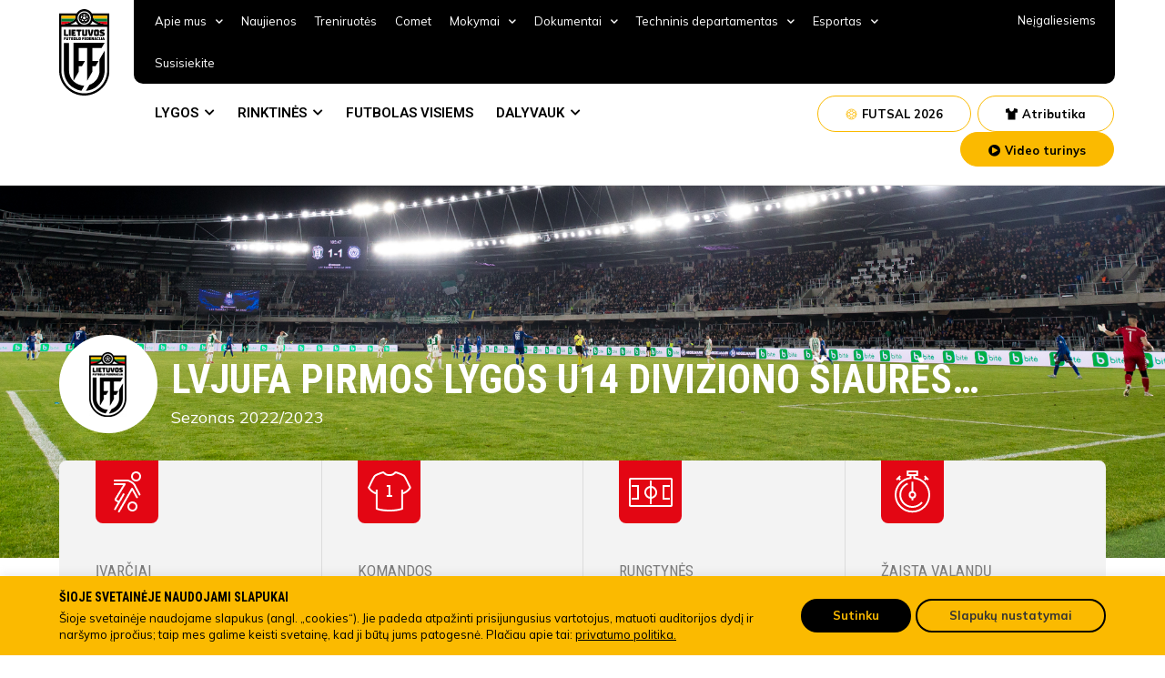

--- FILE ---
content_type: text/html; charset=UTF-8
request_url: https://www.lff.lt/lygos/lvjufa-pirmos-lygos-u14-diviziono-siaures-vakaru-regiono-grupe-2022-2023/
body_size: 59985
content:
<!doctype html>
<html lang="lt-LT" prefix="og: https://ogp.me/ns#">
<head>
<!-- Google Tag Manager -->
<script>(function(w,d,s,l,i){w[l]=w[l]||[];w[l].push({'gtm.start':
new Date().getTime(),event:'gtm.js'});var f=d.getElementsByTagName(s)[0],
j=d.createElement(s),dl=l!='dataLayer'?'&l='+l:'';j.async=true;j.src=
'https://www.googletagmanager.com/gtm.js?id='+i+dl;f.parentNode.insertBefore(j,f);
})(window,document,'script','dataLayer','GTM-TTN5JRN');</script>
<!-- End Google Tag Manager -->
	<meta charset="UTF-8">
		<meta name="viewport" content="width=device-width, initial-scale=1">
	<link rel="profile" href="https://gmpg.org/xfn/11">
	
<!-- Search Engine Optimization by Rank Math - https://s.rankmath.com/home -->
<title>Lygos - Lietuvos futbolo federacija</title>
<meta name="description" content="Įvarčiai"/>
<meta name="robots" content="index, follow, max-snippet:-1, max-video-preview:-1, max-image-preview:large"/>
<link rel="canonical" href="https://www.lff.lt/lygos/" />
<meta property="og:locale" content="lt_LT" />
<meta property="og:type" content="article" />
<meta property="og:title" content="Lygos - Lietuvos futbolo federacija" />
<meta property="og:description" content="Įvarčiai" />
<meta property="og:url" content="https://www.lff.lt/lygos/" />
<meta property="og:site_name" content="Lietuvos futbolo federacija" />
<meta property="og:updated_time" content="2025-08-28T16:51:34+03:00" />
<meta property="article:published_time" content="2022-09-14T10:22:45+03:00" />
<meta property="article:modified_time" content="2025-08-28T16:51:34+03:00" />
<meta name="twitter:card" content="summary_large_image" />
<meta name="twitter:title" content="Lygos - Lietuvos futbolo federacija" />
<meta name="twitter:description" content="Įvarčiai" />
<meta name="twitter:label1" content="Time to read" />
<meta name="twitter:data1" content="1 minute" />
<script type="application/ld+json" class="rank-math-schema">{"@context":"https://schema.org","@graph":[{"@type":"Organization","@id":"https://www.lff.lt/#organization","name":"Lietuvos futbolo federacija","logo":{"@type":"ImageObject","@id":"https://www.lff.lt/#logo","url":"https://www.lff.lt/wp-content/uploads/2022/05/LOGO.svg","contentUrl":"https://www.lff.lt/wp-content/uploads/2022/05/LOGO.svg","caption":"Lietuvos futbolo federacija","inLanguage":"lt-LT"}},{"@type":"WebSite","@id":"https://www.lff.lt/#website","url":"https://www.lff.lt","name":"Lietuvos futbolo federacija","publisher":{"@id":"https://www.lff.lt/#organization"},"inLanguage":"lt-LT"},{"@type":"ImageObject","@id":"https://www.lff.lt/wp-content/uploads/2025/06/TS_Simple1240x120_LFF.jpg","url":"https://www.lff.lt/wp-content/uploads/2025/06/TS_Simple1240x120_LFF.jpg","width":"200","height":"200","inLanguage":"lt-LT"},{"@type":"WebPage","@id":"https://www.lff.lt/lygos/#webpage","url":"https://www.lff.lt/lygos/","name":"Lygos - Lietuvos futbolo federacija","datePublished":"2022-09-14T10:22:45+03:00","dateModified":"2025-08-28T16:51:34+03:00","isPartOf":{"@id":"https://www.lff.lt/#website"},"primaryImageOfPage":{"@id":"https://www.lff.lt/wp-content/uploads/2025/06/TS_Simple1240x120_LFF.jpg"},"inLanguage":"lt-LT"},{"@type":"Person","@id":"https://www.lff.lt/author/kodovizija/","name":"Linas Mikalauskas","url":"https://www.lff.lt/author/kodovizija/","image":{"@type":"ImageObject","@id":"https://secure.gravatar.com/avatar/fb49a352176c0654d1dbbe8fa4e6004a?s=96&amp;d=mm&amp;r=g","url":"https://secure.gravatar.com/avatar/fb49a352176c0654d1dbbe8fa4e6004a?s=96&amp;d=mm&amp;r=g","caption":"Linas Mikalauskas","inLanguage":"lt-LT"},"sameAs":["https://lf7.lt"],"worksFor":{"@id":"https://www.lff.lt/#organization"}},{"@type":"Article","headline":"Lygos - Lietuvos futbolo federacija","datePublished":"2022-09-14T10:22:45+03:00","dateModified":"2025-08-28T16:51:34+03:00","author":{"@id":"https://www.lff.lt/author/kodovizija/"},"publisher":{"@id":"https://www.lff.lt/#organization"},"description":"\u012evar\u010diai","name":"Lygos - Lietuvos futbolo federacija","@id":"https://www.lff.lt/lygos/#richSnippet","isPartOf":{"@id":"https://www.lff.lt/lygos/#webpage"},"image":{"@id":"https://www.lff.lt/wp-content/uploads/2025/06/TS_Simple1240x120_LFF.jpg"},"inLanguage":"lt-LT","mainEntityOfPage":{"@id":"https://www.lff.lt/lygos/#webpage"}}]}</script>
<!-- /Rank Math WordPress SEO plugin -->

<link rel='dns-prefetch' href='//s.w.org' />
<link rel="alternate" type="application/rss+xml" title="Lietuvos futbolo federacija &raquo; Įrašų RSS srautas" href="https://www.lff.lt/feed/" />
<link rel="alternate" type="application/rss+xml" title="Lietuvos futbolo federacija &raquo; Komentarų RSS srautas" href="https://www.lff.lt/comments/feed/" />
<script type="text/javascript">
window._wpemojiSettings = {"baseUrl":"https:\/\/s.w.org\/images\/core\/emoji\/14.0.0\/72x72\/","ext":".png","svgUrl":"https:\/\/s.w.org\/images\/core\/emoji\/14.0.0\/svg\/","svgExt":".svg","source":{"concatemoji":"https:\/\/www.lff.lt\/wp-includes\/js\/wp-emoji-release.min.js?ver=6.0.2"}};
/*! This file is auto-generated */
!function(e,a,t){var n,r,o,i=a.createElement("canvas"),p=i.getContext&&i.getContext("2d");function s(e,t){var a=String.fromCharCode,e=(p.clearRect(0,0,i.width,i.height),p.fillText(a.apply(this,e),0,0),i.toDataURL());return p.clearRect(0,0,i.width,i.height),p.fillText(a.apply(this,t),0,0),e===i.toDataURL()}function c(e){var t=a.createElement("script");t.src=e,t.defer=t.type="text/javascript",a.getElementsByTagName("head")[0].appendChild(t)}for(o=Array("flag","emoji"),t.supports={everything:!0,everythingExceptFlag:!0},r=0;r<o.length;r++)t.supports[o[r]]=function(e){if(!p||!p.fillText)return!1;switch(p.textBaseline="top",p.font="600 32px Arial",e){case"flag":return s([127987,65039,8205,9895,65039],[127987,65039,8203,9895,65039])?!1:!s([55356,56826,55356,56819],[55356,56826,8203,55356,56819])&&!s([55356,57332,56128,56423,56128,56418,56128,56421,56128,56430,56128,56423,56128,56447],[55356,57332,8203,56128,56423,8203,56128,56418,8203,56128,56421,8203,56128,56430,8203,56128,56423,8203,56128,56447]);case"emoji":return!s([129777,127995,8205,129778,127999],[129777,127995,8203,129778,127999])}return!1}(o[r]),t.supports.everything=t.supports.everything&&t.supports[o[r]],"flag"!==o[r]&&(t.supports.everythingExceptFlag=t.supports.everythingExceptFlag&&t.supports[o[r]]);t.supports.everythingExceptFlag=t.supports.everythingExceptFlag&&!t.supports.flag,t.DOMReady=!1,t.readyCallback=function(){t.DOMReady=!0},t.supports.everything||(n=function(){t.readyCallback()},a.addEventListener?(a.addEventListener("DOMContentLoaded",n,!1),e.addEventListener("load",n,!1)):(e.attachEvent("onload",n),a.attachEvent("onreadystatechange",function(){"complete"===a.readyState&&t.readyCallback()})),(e=t.source||{}).concatemoji?c(e.concatemoji):e.wpemoji&&e.twemoji&&(c(e.twemoji),c(e.wpemoji)))}(window,document,window._wpemojiSettings);
</script>
<style type="text/css">
img.wp-smiley,
img.emoji {
	display: inline !important;
	border: none !important;
	box-shadow: none !important;
	height: 1em !important;
	width: 1em !important;
	margin: 0 0.07em !important;
	vertical-align: -0.1em !important;
	background: none !important;
	padding: 0 !important;
}
</style>
	<link rel='stylesheet' id='wp-block-library-css'  href='https://www.lff.lt/wp-includes/css/dist/block-library/style.min.css?ver=6.0.2' type='text/css' media='all' />
<link rel='stylesheet' id='wc-blocks-vendors-style-css'  href='https://www.lff.lt/wp-content/plugins/woocommerce/packages/woocommerce-blocks/build/wc-blocks-vendors-style.css?ver=7.4.3' type='text/css' media='all' />
<link rel='stylesheet' id='wc-blocks-style-css'  href='https://www.lff.lt/wp-content/plugins/woocommerce/packages/woocommerce-blocks/build/wc-blocks-style.css?ver=7.4.3' type='text/css' media='all' />
<style id='global-styles-inline-css' type='text/css'>
body{--wp--preset--color--black: #000000;--wp--preset--color--cyan-bluish-gray: #abb8c3;--wp--preset--color--white: #ffffff;--wp--preset--color--pale-pink: #f78da7;--wp--preset--color--vivid-red: #cf2e2e;--wp--preset--color--luminous-vivid-orange: #ff6900;--wp--preset--color--luminous-vivid-amber: #fcb900;--wp--preset--color--light-green-cyan: #7bdcb5;--wp--preset--color--vivid-green-cyan: #00d084;--wp--preset--color--pale-cyan-blue: #8ed1fc;--wp--preset--color--vivid-cyan-blue: #0693e3;--wp--preset--color--vivid-purple: #9b51e0;--wp--preset--gradient--vivid-cyan-blue-to-vivid-purple: linear-gradient(135deg,rgba(6,147,227,1) 0%,rgb(155,81,224) 100%);--wp--preset--gradient--light-green-cyan-to-vivid-green-cyan: linear-gradient(135deg,rgb(122,220,180) 0%,rgb(0,208,130) 100%);--wp--preset--gradient--luminous-vivid-amber-to-luminous-vivid-orange: linear-gradient(135deg,rgba(252,185,0,1) 0%,rgba(255,105,0,1) 100%);--wp--preset--gradient--luminous-vivid-orange-to-vivid-red: linear-gradient(135deg,rgba(255,105,0,1) 0%,rgb(207,46,46) 100%);--wp--preset--gradient--very-light-gray-to-cyan-bluish-gray: linear-gradient(135deg,rgb(238,238,238) 0%,rgb(169,184,195) 100%);--wp--preset--gradient--cool-to-warm-spectrum: linear-gradient(135deg,rgb(74,234,220) 0%,rgb(151,120,209) 20%,rgb(207,42,186) 40%,rgb(238,44,130) 60%,rgb(251,105,98) 80%,rgb(254,248,76) 100%);--wp--preset--gradient--blush-light-purple: linear-gradient(135deg,rgb(255,206,236) 0%,rgb(152,150,240) 100%);--wp--preset--gradient--blush-bordeaux: linear-gradient(135deg,rgb(254,205,165) 0%,rgb(254,45,45) 50%,rgb(107,0,62) 100%);--wp--preset--gradient--luminous-dusk: linear-gradient(135deg,rgb(255,203,112) 0%,rgb(199,81,192) 50%,rgb(65,88,208) 100%);--wp--preset--gradient--pale-ocean: linear-gradient(135deg,rgb(255,245,203) 0%,rgb(182,227,212) 50%,rgb(51,167,181) 100%);--wp--preset--gradient--electric-grass: linear-gradient(135deg,rgb(202,248,128) 0%,rgb(113,206,126) 100%);--wp--preset--gradient--midnight: linear-gradient(135deg,rgb(2,3,129) 0%,rgb(40,116,252) 100%);--wp--preset--duotone--dark-grayscale: url('#wp-duotone-dark-grayscale');--wp--preset--duotone--grayscale: url('#wp-duotone-grayscale');--wp--preset--duotone--purple-yellow: url('#wp-duotone-purple-yellow');--wp--preset--duotone--blue-red: url('#wp-duotone-blue-red');--wp--preset--duotone--midnight: url('#wp-duotone-midnight');--wp--preset--duotone--magenta-yellow: url('#wp-duotone-magenta-yellow');--wp--preset--duotone--purple-green: url('#wp-duotone-purple-green');--wp--preset--duotone--blue-orange: url('#wp-duotone-blue-orange');--wp--preset--font-size--small: 13px;--wp--preset--font-size--medium: 20px;--wp--preset--font-size--large: 36px;--wp--preset--font-size--x-large: 42px;}.has-black-color{color: var(--wp--preset--color--black) !important;}.has-cyan-bluish-gray-color{color: var(--wp--preset--color--cyan-bluish-gray) !important;}.has-white-color{color: var(--wp--preset--color--white) !important;}.has-pale-pink-color{color: var(--wp--preset--color--pale-pink) !important;}.has-vivid-red-color{color: var(--wp--preset--color--vivid-red) !important;}.has-luminous-vivid-orange-color{color: var(--wp--preset--color--luminous-vivid-orange) !important;}.has-luminous-vivid-amber-color{color: var(--wp--preset--color--luminous-vivid-amber) !important;}.has-light-green-cyan-color{color: var(--wp--preset--color--light-green-cyan) !important;}.has-vivid-green-cyan-color{color: var(--wp--preset--color--vivid-green-cyan) !important;}.has-pale-cyan-blue-color{color: var(--wp--preset--color--pale-cyan-blue) !important;}.has-vivid-cyan-blue-color{color: var(--wp--preset--color--vivid-cyan-blue) !important;}.has-vivid-purple-color{color: var(--wp--preset--color--vivid-purple) !important;}.has-black-background-color{background-color: var(--wp--preset--color--black) !important;}.has-cyan-bluish-gray-background-color{background-color: var(--wp--preset--color--cyan-bluish-gray) !important;}.has-white-background-color{background-color: var(--wp--preset--color--white) !important;}.has-pale-pink-background-color{background-color: var(--wp--preset--color--pale-pink) !important;}.has-vivid-red-background-color{background-color: var(--wp--preset--color--vivid-red) !important;}.has-luminous-vivid-orange-background-color{background-color: var(--wp--preset--color--luminous-vivid-orange) !important;}.has-luminous-vivid-amber-background-color{background-color: var(--wp--preset--color--luminous-vivid-amber) !important;}.has-light-green-cyan-background-color{background-color: var(--wp--preset--color--light-green-cyan) !important;}.has-vivid-green-cyan-background-color{background-color: var(--wp--preset--color--vivid-green-cyan) !important;}.has-pale-cyan-blue-background-color{background-color: var(--wp--preset--color--pale-cyan-blue) !important;}.has-vivid-cyan-blue-background-color{background-color: var(--wp--preset--color--vivid-cyan-blue) !important;}.has-vivid-purple-background-color{background-color: var(--wp--preset--color--vivid-purple) !important;}.has-black-border-color{border-color: var(--wp--preset--color--black) !important;}.has-cyan-bluish-gray-border-color{border-color: var(--wp--preset--color--cyan-bluish-gray) !important;}.has-white-border-color{border-color: var(--wp--preset--color--white) !important;}.has-pale-pink-border-color{border-color: var(--wp--preset--color--pale-pink) !important;}.has-vivid-red-border-color{border-color: var(--wp--preset--color--vivid-red) !important;}.has-luminous-vivid-orange-border-color{border-color: var(--wp--preset--color--luminous-vivid-orange) !important;}.has-luminous-vivid-amber-border-color{border-color: var(--wp--preset--color--luminous-vivid-amber) !important;}.has-light-green-cyan-border-color{border-color: var(--wp--preset--color--light-green-cyan) !important;}.has-vivid-green-cyan-border-color{border-color: var(--wp--preset--color--vivid-green-cyan) !important;}.has-pale-cyan-blue-border-color{border-color: var(--wp--preset--color--pale-cyan-blue) !important;}.has-vivid-cyan-blue-border-color{border-color: var(--wp--preset--color--vivid-cyan-blue) !important;}.has-vivid-purple-border-color{border-color: var(--wp--preset--color--vivid-purple) !important;}.has-vivid-cyan-blue-to-vivid-purple-gradient-background{background: var(--wp--preset--gradient--vivid-cyan-blue-to-vivid-purple) !important;}.has-light-green-cyan-to-vivid-green-cyan-gradient-background{background: var(--wp--preset--gradient--light-green-cyan-to-vivid-green-cyan) !important;}.has-luminous-vivid-amber-to-luminous-vivid-orange-gradient-background{background: var(--wp--preset--gradient--luminous-vivid-amber-to-luminous-vivid-orange) !important;}.has-luminous-vivid-orange-to-vivid-red-gradient-background{background: var(--wp--preset--gradient--luminous-vivid-orange-to-vivid-red) !important;}.has-very-light-gray-to-cyan-bluish-gray-gradient-background{background: var(--wp--preset--gradient--very-light-gray-to-cyan-bluish-gray) !important;}.has-cool-to-warm-spectrum-gradient-background{background: var(--wp--preset--gradient--cool-to-warm-spectrum) !important;}.has-blush-light-purple-gradient-background{background: var(--wp--preset--gradient--blush-light-purple) !important;}.has-blush-bordeaux-gradient-background{background: var(--wp--preset--gradient--blush-bordeaux) !important;}.has-luminous-dusk-gradient-background{background: var(--wp--preset--gradient--luminous-dusk) !important;}.has-pale-ocean-gradient-background{background: var(--wp--preset--gradient--pale-ocean) !important;}.has-electric-grass-gradient-background{background: var(--wp--preset--gradient--electric-grass) !important;}.has-midnight-gradient-background{background: var(--wp--preset--gradient--midnight) !important;}.has-small-font-size{font-size: var(--wp--preset--font-size--small) !important;}.has-medium-font-size{font-size: var(--wp--preset--font-size--medium) !important;}.has-large-font-size{font-size: var(--wp--preset--font-size--large) !important;}.has-x-large-font-size{font-size: var(--wp--preset--font-size--x-large) !important;}
</style>
<link rel='stylesheet' id='cpsh-shortcodes-css'  href='https://www.lff.lt/wp-content/plugins/column-shortcodes//assets/css/shortcodes.css?ver=1.0.1' type='text/css' media='all' />
<link rel='stylesheet' id='contact-form-7-css'  href='https://www.lff.lt/wp-content/plugins/contact-form-7/includes/css/styles.css?ver=5.6.3' type='text/css' media='all' />
<link rel='stylesheet' id='cookie-law-info-css'  href='https://www.lff.lt/wp-content/plugins/cookie-law-info/public/css/cookie-law-info-public.css?ver=2.1.2' type='text/css' media='all' />
<link rel='stylesheet' id='cookie-law-info-gdpr-css'  href='https://www.lff.lt/wp-content/plugins/cookie-law-info/public/css/cookie-law-info-gdpr.css?ver=2.1.2' type='text/css' media='all' />
<link rel='stylesheet' id='woocommerce-layout-css'  href='https://www.lff.lt/wp-content/plugins/woocommerce/assets/css/woocommerce-layout.css?ver=6.5.1' type='text/css' media='all' />
<link rel='stylesheet' id='woocommerce-smallscreen-css'  href='https://www.lff.lt/wp-content/plugins/woocommerce/assets/css/woocommerce-smallscreen.css?ver=6.5.1' type='text/css' media='only screen and (max-width: 768px)' />
<link rel='stylesheet' id='woocommerce-general-css'  href='https://www.lff.lt/wp-content/plugins/woocommerce/assets/css/woocommerce.css?ver=6.5.1' type='text/css' media='all' />
<style id='woocommerce-inline-inline-css' type='text/css'>
.woocommerce form .form-row .required { visibility: visible; }
</style>
<link rel='stylesheet' id='bookly-ladda.min.css-css'  href='https://www.lff.lt/wp-content/plugins/bookly-responsive-appointment-booking-tool/frontend/resources/css/ladda.min.css?ver=20.9' type='text/css' media='all' />
<link rel='stylesheet' id='bookly-picker.classic.css-css'  href='https://www.lff.lt/wp-content/plugins/bookly-responsive-appointment-booking-tool/frontend/resources/css/picker.classic.css?ver=20.9' type='text/css' media='all' />
<link rel='stylesheet' id='bookly-picker.classic.date.css-css'  href='https://www.lff.lt/wp-content/plugins/bookly-responsive-appointment-booking-tool/frontend/resources/css/picker.classic.date.css?ver=20.9' type='text/css' media='all' />
<link rel='stylesheet' id='bookly-intlTelInput.css-css'  href='https://www.lff.lt/wp-content/plugins/bookly-responsive-appointment-booking-tool/frontend/resources/css/intlTelInput.css?ver=20.9' type='text/css' media='all' />
<link rel='stylesheet' id='bookly-bookly-main.css-css'  href='https://www.lff.lt/wp-content/plugins/bookly-responsive-appointment-booking-tool/frontend/resources/css/bookly-main.css?ver=20.9' type='text/css' media='all' />
<link rel='stylesheet' id='hello-elementor-css'  href='https://www.lff.lt/wp-content/themes/lff/style.min.css?ver=9.7' type='text/css' media='all' />
<link rel='stylesheet' id='hello-elementor-theme-style-css'  href='https://www.lff.lt/wp-content/themes/lff/theme.min.css?ver=9.7' type='text/css' media='all' />
<link rel='stylesheet' id='elementor-frontend-css'  href='https://www.lff.lt/wp-content/plugins/elementor/assets/css/frontend-lite.min.css?ver=3.6.5' type='text/css' media='all' />
<link rel='stylesheet' id='elementor-post-6-css'  href='https://www.lff.lt/wp-content/uploads/elementor/css/post-6.css?ver=1754487947' type='text/css' media='all' />
<link rel='stylesheet' id='elementor-icons-css'  href='https://www.lff.lt/wp-content/plugins/elementor/assets/lib/eicons/css/elementor-icons.min.css?ver=5.15.0' type='text/css' media='all' />
<link rel='stylesheet' id='elementor-pro-css'  href='https://www.lff.lt/wp-content/plugins/elementor-pro/assets/css/frontend-lite.min.css?ver=3.6.4' type='text/css' media='all' />
<link rel='stylesheet' id='elementor-global-css'  href='https://www.lff.lt/wp-content/uploads/elementor/css/global.css?ver=1754487952' type='text/css' media='all' />
<link rel='stylesheet' id='elementor-post-21190-css'  href='https://www.lff.lt/wp-content/uploads/elementor/css/post-21190.css?ver=1756389126' type='text/css' media='all' />
<link rel='stylesheet' id='elementor-post-210-css'  href='https://www.lff.lt/wp-content/uploads/elementor/css/post-210.css?ver=1760380260' type='text/css' media='all' />
<link rel='stylesheet' id='elementor-post-12-css'  href='https://www.lff.lt/wp-content/uploads/elementor/css/post-12.css?ver=1759391076' type='text/css' media='all' />
<link rel='stylesheet' id='elementor-post-21480-css'  href='https://www.lff.lt/wp-content/uploads/elementor/css/post-21480.css?ver=1754487952' type='text/css' media='all' />
<link rel='stylesheet' id='elementor-post-20914-css'  href='https://www.lff.lt/wp-content/uploads/elementor/css/post-20914.css?ver=1754487952' type='text/css' media='all' />
<link rel='stylesheet' id='pojo-a11y-css'  href='https://www.lff.lt/wp-content/plugins/pojo-accessibility/assets/css/style.min.css?ver=1.0.0' type='text/css' media='all' />
<link rel='stylesheet' id='google-fonts-1-css'  href='https://fonts.googleapis.com/css?family=Roboto+Condensed%3A100%2C100italic%2C200%2C200italic%2C300%2C300italic%2C400%2C400italic%2C500%2C500italic%2C600%2C600italic%2C700%2C700italic%2C800%2C800italic%2C900%2C900italic%7CRoboto+Slab%3A100%2C100italic%2C200%2C200italic%2C300%2C300italic%2C400%2C400italic%2C500%2C500italic%2C600%2C600italic%2C700%2C700italic%2C800%2C800italic%2C900%2C900italic%7CRoboto%3A100%2C100italic%2C200%2C200italic%2C300%2C300italic%2C400%2C400italic%2C500%2C500italic%2C600%2C600italic%2C700%2C700italic%2C800%2C800italic%2C900%2C900italic%7CMulish%3A100%2C100italic%2C200%2C200italic%2C300%2C300italic%2C400%2C400italic%2C500%2C500italic%2C600%2C600italic%2C700%2C700italic%2C800%2C800italic%2C900%2C900italic&#038;display=auto&#038;subset=latin-ext&#038;ver=6.0.2' type='text/css' media='all' />
<link rel='stylesheet' id='elementor-icons-shared-0-css'  href='https://www.lff.lt/wp-content/plugins/elementor/assets/lib/font-awesome/css/fontawesome.min.css?ver=5.15.3' type='text/css' media='all' />
<link rel='stylesheet' id='elementor-icons-fa-solid-css'  href='https://www.lff.lt/wp-content/plugins/elementor/assets/lib/font-awesome/css/solid.min.css?ver=5.15.3' type='text/css' media='all' />
<link rel='stylesheet' id='elementor-icons-fa-brands-css'  href='https://www.lff.lt/wp-content/plugins/elementor/assets/lib/font-awesome/css/brands.min.css?ver=5.15.3' type='text/css' media='all' />
<script type='text/javascript' src='https://www.lff.lt/wp-includes/js/jquery/jquery.min.js?ver=3.6.0' id='jquery-core-js'></script>
<script type='text/javascript' src='https://www.lff.lt/wp-includes/js/jquery/jquery-migrate.min.js?ver=3.3.2' id='jquery-migrate-js'></script>
<script type='text/javascript' id='cookie-law-info-js-extra'>
/* <![CDATA[ */
var Cli_Data = {"nn_cookie_ids":[],"cookielist":[],"non_necessary_cookies":[],"ccpaEnabled":"","ccpaRegionBased":"","ccpaBarEnabled":"","strictlyEnabled":["necessary","obligatoire"],"ccpaType":"gdpr","js_blocking":"1","custom_integration":"","triggerDomRefresh":"","secure_cookies":""};
var cli_cookiebar_settings = {"animate_speed_hide":"500","animate_speed_show":"500","background":"#fbba00","border":"#b1a6a6c2","border_on":"","button_1_button_colour":"#61a229","button_1_button_hover":"#4e8221","button_1_link_colour":"#fff","button_1_as_button":"1","button_1_new_win":"","button_2_button_colour":"#333","button_2_button_hover":"#292929","button_2_link_colour":"#444","button_2_as_button":"","button_2_hidebar":"","button_3_button_colour":"#dedfe0","button_3_button_hover":"#b2b2b3","button_3_link_colour":"#333333","button_3_as_button":"1","button_3_new_win":"","button_4_button_colour":"#f9f9f9","button_4_button_hover":"#c7c7c7","button_4_link_colour":"#333333","button_4_as_button":"1","button_7_button_colour":"#000000","button_7_button_hover":"#000000","button_7_link_colour":"#fbba00","button_7_as_button":"1","button_7_new_win":"","font_family":"inherit","header_fix":"","notify_animate_hide":"1","notify_animate_show":"","notify_div_id":"#cookie-law-info-bar","notify_position_horizontal":"right","notify_position_vertical":"bottom","scroll_close":"","scroll_close_reload":"","accept_close_reload":"","reject_close_reload":"","showagain_tab":"","showagain_background":"#fff","showagain_border":"#000","showagain_div_id":"#cookie-law-info-again","showagain_x_position":"100px","text":"#333333","show_once_yn":"","show_once":"10000","logging_on":"","as_popup":"","popup_overlay":"1","bar_heading_text":"","cookie_bar_as":"banner","popup_showagain_position":"bottom-right","widget_position":"left"};
var log_object = {"ajax_url":"https:\/\/www.lff.lt\/wp-admin\/admin-ajax.php"};
/* ]]> */
</script>
<script type='text/javascript' src='https://www.lff.lt/wp-content/plugins/cookie-law-info/public/js/cookie-law-info-public.js?ver=2.1.2' id='cookie-law-info-js'></script>
<script type='text/javascript' id='bookly-spin.min.js-js-extra'>
/* <![CDATA[ */
var BooklyL10nGlobal = {"csrf_token":"9c1aa6cc6e","addons":[]};
/* ]]> */
</script>
<script type='text/javascript' src='https://www.lff.lt/wp-content/plugins/bookly-responsive-appointment-booking-tool/frontend/resources/js/spin.min.js?ver=20.9' id='bookly-spin.min.js-js'></script>
<script type='text/javascript' src='https://www.lff.lt/wp-content/plugins/bookly-responsive-appointment-booking-tool/frontend/resources/js/ladda.min.js?ver=20.9' id='bookly-ladda.min.js-js'></script>
<script type='text/javascript' src='https://www.lff.lt/wp-content/plugins/bookly-responsive-appointment-booking-tool/frontend/resources/js/hammer.min.js?ver=20.9' id='bookly-hammer.min.js-js'></script>
<script type='text/javascript' src='https://www.lff.lt/wp-content/plugins/bookly-responsive-appointment-booking-tool/frontend/resources/js/jquery.hammer.min.js?ver=20.9' id='bookly-jquery.hammer.min.js-js'></script>
<script type='text/javascript' src='https://www.lff.lt/wp-content/plugins/bookly-responsive-appointment-booking-tool/frontend/resources/js/picker.js?ver=20.9' id='bookly-picker.js-js'></script>
<script type='text/javascript' src='https://www.lff.lt/wp-content/plugins/bookly-responsive-appointment-booking-tool/frontend/resources/js/picker.date.js?ver=20.9' id='bookly-picker.date.js-js'></script>
<script type='text/javascript' id='bookly-bookly.min.js-js-extra'>
/* <![CDATA[ */
var BooklyL10n = {"ajaxurl":"https:\/\/www.lff.lt\/wp-admin\/admin-ajax.php","csrf_token":"9c1aa6cc6e","today":"Today","months":["sausio","vasario","kovo","baland\u017eio","gegu\u017e\u0117s","bir\u017eelio","liepos","rugpj\u016b\u010dio","rugs\u0117jo","spalio","lapkri\u010dio","gruod\u017eio"],"days":["Sekmadienis","Pirmadienis","Antradienis","Tre\u010diadienis","Ketvirtadienis","Penktadienis","\u0160e\u0161tadienis"],"daysShort":["Sk","Pr","An","Tr","Kt","Pn","\u0160t"],"monthsShort":["Sau","Vas","Kov","Bal","Geg","Bir","Lie","Rgp","Rgs","Spa","Lap","Gru"],"nextMonth":"Next month","prevMonth":"Previous month","show_more":"Show more"};
/* ]]> */
</script>
<script type='text/javascript' src='https://www.lff.lt/wp-content/plugins/bookly-responsive-appointment-booking-tool/frontend/resources/js/bookly.min.js?ver=20.9' id='bookly-bookly.min.js-js'></script>
<script type='text/javascript' src='https://www.lff.lt/wp-content/plugins/bookly-responsive-appointment-booking-tool/frontend/resources/js/intlTelInput.min.js?ver=20.9' id='bookly-intlTelInput.min.js-js'></script>
<link rel="https://api.w.org/" href="https://www.lff.lt/wp-json/" /><link rel="alternate" type="application/json" href="https://www.lff.lt/wp-json/wp/v2/pages/21190" /><link rel="EditURI" type="application/rsd+xml" title="RSD" href="https://www.lff.lt/xmlrpc.php?rsd" />
<link rel="wlwmanifest" type="application/wlwmanifest+xml" href="https://www.lff.lt/wp-includes/wlwmanifest.xml" /> 
<meta name="generator" content="WordPress 6.0.2" />
<link rel='shortlink' href='https://www.lff.lt/?p=21190' />
<link rel="alternate" type="application/json+oembed" href="https://www.lff.lt/wp-json/oembed/1.0/embed?url=https%3A%2F%2Fwww.lff.lt%2Flygos%2F" />
<link rel="alternate" type="text/xml+oembed" href="https://www.lff.lt/wp-json/oembed/1.0/embed?url=https%3A%2F%2Fwww.lff.lt%2Flygos%2F&#038;format=xml" />
	<noscript><style>.woocommerce-product-gallery{ opacity: 1 !important; }</style></noscript>
	<style type="text/css">
#pojo-a11y-toolbar .pojo-a11y-toolbar-toggle a{ background-color: #4054b2;	color: #ffffff;}
#pojo-a11y-toolbar .pojo-a11y-toolbar-overlay, #pojo-a11y-toolbar .pojo-a11y-toolbar-overlay ul.pojo-a11y-toolbar-items.pojo-a11y-links{ border-color: #4054b2;}
body.pojo-a11y-focusable a:focus{ outline-style: solid !important;	outline-width: 1px !important;	outline-color: #FF0000 !important;}
#pojo-a11y-toolbar{ top: 100px !important;}
#pojo-a11y-toolbar .pojo-a11y-toolbar-overlay{ background-color: #ffffff;}
#pojo-a11y-toolbar .pojo-a11y-toolbar-overlay ul.pojo-a11y-toolbar-items li.pojo-a11y-toolbar-item a, #pojo-a11y-toolbar .pojo-a11y-toolbar-overlay p.pojo-a11y-toolbar-title{ color: #333333;}
#pojo-a11y-toolbar .pojo-a11y-toolbar-overlay ul.pojo-a11y-toolbar-items li.pojo-a11y-toolbar-item a.active{ background-color: #4054b2;	color: #ffffff;}
@media (max-width: 767px) { #pojo-a11y-toolbar { top: 50px !important; } }</style><meta name="generator" content="Powered by Slider Revolution 6.5.20 - responsive, Mobile-Friendly Slider Plugin for WordPress with comfortable drag and drop interface." />
<link rel="icon" href="https://www.lff.lt/wp-content/uploads/2022/05/cropped-lff-favicon-32x32.png" sizes="32x32" />
<link rel="icon" href="https://www.lff.lt/wp-content/uploads/2022/05/cropped-lff-favicon-192x192.png" sizes="192x192" />
<link rel="apple-touch-icon" href="https://www.lff.lt/wp-content/uploads/2022/05/cropped-lff-favicon-180x180.png" />
<meta name="msapplication-TileImage" content="https://www.lff.lt/wp-content/uploads/2022/05/cropped-lff-favicon-270x270.png" />
<script>function setREVStartSize(e){
			//window.requestAnimationFrame(function() {
				window.RSIW = window.RSIW===undefined ? window.innerWidth : window.RSIW;
				window.RSIH = window.RSIH===undefined ? window.innerHeight : window.RSIH;
				try {
					var pw = document.getElementById(e.c).parentNode.offsetWidth,
						newh;
					pw = pw===0 || isNaN(pw) ? window.RSIW : pw;
					e.tabw = e.tabw===undefined ? 0 : parseInt(e.tabw);
					e.thumbw = e.thumbw===undefined ? 0 : parseInt(e.thumbw);
					e.tabh = e.tabh===undefined ? 0 : parseInt(e.tabh);
					e.thumbh = e.thumbh===undefined ? 0 : parseInt(e.thumbh);
					e.tabhide = e.tabhide===undefined ? 0 : parseInt(e.tabhide);
					e.thumbhide = e.thumbhide===undefined ? 0 : parseInt(e.thumbhide);
					e.mh = e.mh===undefined || e.mh=="" || e.mh==="auto" ? 0 : parseInt(e.mh,0);
					if(e.layout==="fullscreen" || e.l==="fullscreen")
						newh = Math.max(e.mh,window.RSIH);
					else{
						e.gw = Array.isArray(e.gw) ? e.gw : [e.gw];
						for (var i in e.rl) if (e.gw[i]===undefined || e.gw[i]===0) e.gw[i] = e.gw[i-1];
						e.gh = e.el===undefined || e.el==="" || (Array.isArray(e.el) && e.el.length==0)? e.gh : e.el;
						e.gh = Array.isArray(e.gh) ? e.gh : [e.gh];
						for (var i in e.rl) if (e.gh[i]===undefined || e.gh[i]===0) e.gh[i] = e.gh[i-1];
											
						var nl = new Array(e.rl.length),
							ix = 0,
							sl;
						e.tabw = e.tabhide>=pw ? 0 : e.tabw;
						e.thumbw = e.thumbhide>=pw ? 0 : e.thumbw;
						e.tabh = e.tabhide>=pw ? 0 : e.tabh;
						e.thumbh = e.thumbhide>=pw ? 0 : e.thumbh;
						for (var i in e.rl) nl[i] = e.rl[i]<window.RSIW ? 0 : e.rl[i];
						sl = nl[0];
						for (var i in nl) if (sl>nl[i] && nl[i]>0) { sl = nl[i]; ix=i;}
						var m = pw>(e.gw[ix]+e.tabw+e.thumbw) ? 1 : (pw-(e.tabw+e.thumbw)) / (e.gw[ix]);
						newh =  (e.gh[ix] * m) + (e.tabh + e.thumbh);
					}
					var el = document.getElementById(e.c);
					if (el!==null && el) el.style.height = newh+"px";
					el = document.getElementById(e.c+"_wrapper");
					if (el!==null && el) {
						el.style.height = newh+"px";
						el.style.display = "block";
					}
				} catch(e){
					console.log("Failure at Presize of Slider:" + e)
				}
			//});
		  };</script>
		<style type="text/css" id="wp-custom-css">
			.elementor-location-footer a:hover span {
    color: #ffffff !important;
}

.team-photo img {
    width: 100%;
    height: 300px;
    object-fit: cover;
    object-position: center;
    border-radius: 10px; /* Optional: rounded corners */
}
		</style>
			<link rel="stylesheet" type="text/css" href="https://www.lff.lt/wp-content/themes/lff/assets/slick/slick.css"/>
	<script src="https://www.lff.lt/wp-content/themes/lff/assets/slick/slick.min.js"></script>
	 <link rel="stylesheet" type="text/css" href="https://www.lff.lt/wp-content/themes/lff/assets/daterangepicker/daterangepicker.css"/>
	<script src="https://www.lff.lt/wp-content/themes/lff/assets/daterangepicker/moment.min.js"></script>
	<script src="https://www.lff.lt/wp-content/themes/lff/assets/daterangepicker/daterangepicker.js"></script>

  
</head>
<body class="page-template-default page page-id-21190 wp-custom-logo theme-lff woocommerce-no-js elementor-default elementor-kit-6 elementor-page elementor-page-21190">
<!-- Google Tag Manager (noscript) -->
<noscript><iframe src="https://www.googletagmanager.com/ns.html?id=GTM-TTN5JRN"
height="0" width="0" style="display:none;visibility:hidden"></iframe></noscript>
<!-- End Google Tag Manager (noscript) -->
<svg xmlns="http://www.w3.org/2000/svg" viewBox="0 0 0 0" width="0" height="0" focusable="false" role="none" style="visibility: hidden; position: absolute; left: -9999px; overflow: hidden;" ><defs><filter id="wp-duotone-dark-grayscale"><feColorMatrix color-interpolation-filters="sRGB" type="matrix" values=" .299 .587 .114 0 0 .299 .587 .114 0 0 .299 .587 .114 0 0 .299 .587 .114 0 0 " /><feComponentTransfer color-interpolation-filters="sRGB" ><feFuncR type="table" tableValues="0 0.49803921568627" /><feFuncG type="table" tableValues="0 0.49803921568627" /><feFuncB type="table" tableValues="0 0.49803921568627" /><feFuncA type="table" tableValues="1 1" /></feComponentTransfer><feComposite in2="SourceGraphic" operator="in" /></filter></defs></svg><svg xmlns="http://www.w3.org/2000/svg" viewBox="0 0 0 0" width="0" height="0" focusable="false" role="none" style="visibility: hidden; position: absolute; left: -9999px; overflow: hidden;" ><defs><filter id="wp-duotone-grayscale"><feColorMatrix color-interpolation-filters="sRGB" type="matrix" values=" .299 .587 .114 0 0 .299 .587 .114 0 0 .299 .587 .114 0 0 .299 .587 .114 0 0 " /><feComponentTransfer color-interpolation-filters="sRGB" ><feFuncR type="table" tableValues="0 1" /><feFuncG type="table" tableValues="0 1" /><feFuncB type="table" tableValues="0 1" /><feFuncA type="table" tableValues="1 1" /></feComponentTransfer><feComposite in2="SourceGraphic" operator="in" /></filter></defs></svg><svg xmlns="http://www.w3.org/2000/svg" viewBox="0 0 0 0" width="0" height="0" focusable="false" role="none" style="visibility: hidden; position: absolute; left: -9999px; overflow: hidden;" ><defs><filter id="wp-duotone-purple-yellow"><feColorMatrix color-interpolation-filters="sRGB" type="matrix" values=" .299 .587 .114 0 0 .299 .587 .114 0 0 .299 .587 .114 0 0 .299 .587 .114 0 0 " /><feComponentTransfer color-interpolation-filters="sRGB" ><feFuncR type="table" tableValues="0.54901960784314 0.98823529411765" /><feFuncG type="table" tableValues="0 1" /><feFuncB type="table" tableValues="0.71764705882353 0.25490196078431" /><feFuncA type="table" tableValues="1 1" /></feComponentTransfer><feComposite in2="SourceGraphic" operator="in" /></filter></defs></svg><svg xmlns="http://www.w3.org/2000/svg" viewBox="0 0 0 0" width="0" height="0" focusable="false" role="none" style="visibility: hidden; position: absolute; left: -9999px; overflow: hidden;" ><defs><filter id="wp-duotone-blue-red"><feColorMatrix color-interpolation-filters="sRGB" type="matrix" values=" .299 .587 .114 0 0 .299 .587 .114 0 0 .299 .587 .114 0 0 .299 .587 .114 0 0 " /><feComponentTransfer color-interpolation-filters="sRGB" ><feFuncR type="table" tableValues="0 1" /><feFuncG type="table" tableValues="0 0.27843137254902" /><feFuncB type="table" tableValues="0.5921568627451 0.27843137254902" /><feFuncA type="table" tableValues="1 1" /></feComponentTransfer><feComposite in2="SourceGraphic" operator="in" /></filter></defs></svg><svg xmlns="http://www.w3.org/2000/svg" viewBox="0 0 0 0" width="0" height="0" focusable="false" role="none" style="visibility: hidden; position: absolute; left: -9999px; overflow: hidden;" ><defs><filter id="wp-duotone-midnight"><feColorMatrix color-interpolation-filters="sRGB" type="matrix" values=" .299 .587 .114 0 0 .299 .587 .114 0 0 .299 .587 .114 0 0 .299 .587 .114 0 0 " /><feComponentTransfer color-interpolation-filters="sRGB" ><feFuncR type="table" tableValues="0 0" /><feFuncG type="table" tableValues="0 0.64705882352941" /><feFuncB type="table" tableValues="0 1" /><feFuncA type="table" tableValues="1 1" /></feComponentTransfer><feComposite in2="SourceGraphic" operator="in" /></filter></defs></svg><svg xmlns="http://www.w3.org/2000/svg" viewBox="0 0 0 0" width="0" height="0" focusable="false" role="none" style="visibility: hidden; position: absolute; left: -9999px; overflow: hidden;" ><defs><filter id="wp-duotone-magenta-yellow"><feColorMatrix color-interpolation-filters="sRGB" type="matrix" values=" .299 .587 .114 0 0 .299 .587 .114 0 0 .299 .587 .114 0 0 .299 .587 .114 0 0 " /><feComponentTransfer color-interpolation-filters="sRGB" ><feFuncR type="table" tableValues="0.78039215686275 1" /><feFuncG type="table" tableValues="0 0.94901960784314" /><feFuncB type="table" tableValues="0.35294117647059 0.47058823529412" /><feFuncA type="table" tableValues="1 1" /></feComponentTransfer><feComposite in2="SourceGraphic" operator="in" /></filter></defs></svg><svg xmlns="http://www.w3.org/2000/svg" viewBox="0 0 0 0" width="0" height="0" focusable="false" role="none" style="visibility: hidden; position: absolute; left: -9999px; overflow: hidden;" ><defs><filter id="wp-duotone-purple-green"><feColorMatrix color-interpolation-filters="sRGB" type="matrix" values=" .299 .587 .114 0 0 .299 .587 .114 0 0 .299 .587 .114 0 0 .299 .587 .114 0 0 " /><feComponentTransfer color-interpolation-filters="sRGB" ><feFuncR type="table" tableValues="0.65098039215686 0.40392156862745" /><feFuncG type="table" tableValues="0 1" /><feFuncB type="table" tableValues="0.44705882352941 0.4" /><feFuncA type="table" tableValues="1 1" /></feComponentTransfer><feComposite in2="SourceGraphic" operator="in" /></filter></defs></svg><svg xmlns="http://www.w3.org/2000/svg" viewBox="0 0 0 0" width="0" height="0" focusable="false" role="none" style="visibility: hidden; position: absolute; left: -9999px; overflow: hidden;" ><defs><filter id="wp-duotone-blue-orange"><feColorMatrix color-interpolation-filters="sRGB" type="matrix" values=" .299 .587 .114 0 0 .299 .587 .114 0 0 .299 .587 .114 0 0 .299 .587 .114 0 0 " /><feComponentTransfer color-interpolation-filters="sRGB" ><feFuncR type="table" tableValues="0.098039215686275 1" /><feFuncG type="table" tableValues="0 0.66274509803922" /><feFuncB type="table" tableValues="0.84705882352941 0.41960784313725" /><feFuncA type="table" tableValues="1 1" /></feComponentTransfer><feComposite in2="SourceGraphic" operator="in" /></filter></defs></svg>		<div data-elementor-type="header" data-elementor-id="210" class="elementor elementor-210 elementor-location-header">
								<section class="elementor-section elementor-top-section elementor-element elementor-element-5cf22c4 elementor-hidden-mobile elementor-section-boxed elementor-section-height-default elementor-section-height-default" data-id="5cf22c4" data-element_type="section" data-settings="{&quot;background_background&quot;:&quot;classic&quot;,&quot;sticky&quot;:&quot;top&quot;,&quot;sticky_effects_offset&quot;:50,&quot;background_motion_fx_motion_fx_scrolling&quot;:&quot;yes&quot;,&quot;motion_fx_motion_fx_scrolling&quot;:&quot;yes&quot;,&quot;background_motion_fx_devices&quot;:[&quot;desktop&quot;,&quot;tablet&quot;,&quot;mobile&quot;],&quot;motion_fx_devices&quot;:[&quot;desktop&quot;,&quot;tablet&quot;,&quot;mobile&quot;],&quot;sticky_on&quot;:[&quot;desktop&quot;,&quot;tablet&quot;,&quot;mobile&quot;],&quot;sticky_offset&quot;:0}">
						<div class="elementor-container elementor-column-gap-default">
					<div class="elementor-column elementor-col-50 elementor-top-column elementor-element elementor-element-9efc49c" data-id="9efc49c" data-element_type="column">
			<div class="elementor-widget-wrap elementor-element-populated">
								<div class="elementor-element elementor-element-a6e650c elementor-widget elementor-widget-image" data-id="a6e650c" data-element_type="widget" data-widget_type="image.default">
				<div class="elementor-widget-container">
			<style>/*! elementor - v3.6.5 - 27-04-2022 */
.elementor-widget-image{text-align:center}.elementor-widget-image a{display:inline-block}.elementor-widget-image a img[src$=".svg"]{width:48px}.elementor-widget-image img{vertical-align:middle;display:inline-block}</style>													<a href="/">
							<img width="56" height="95" src="https://www.lff.lt/wp-content/uploads/2022/05/LOGO.svg" class="attachment-large size-large" alt="" loading="lazy" />								</a>
															</div>
				</div>
					</div>
		</div>
				<div class="elementor-column elementor-col-50 elementor-top-column elementor-element elementor-element-6160f13" data-id="6160f13" data-element_type="column">
			<div class="elementor-widget-wrap elementor-element-populated">
								<section class="elementor-section elementor-inner-section elementor-element elementor-element-eacc85d elementor-section-boxed elementor-section-height-default elementor-section-height-default" data-id="eacc85d" data-element_type="section" data-settings="{&quot;background_background&quot;:&quot;classic&quot;}">
						<div class="elementor-container elementor-column-gap-default">
					<div class="elementor-column elementor-col-50 elementor-inner-column elementor-element elementor-element-2582d35" data-id="2582d35" data-element_type="column">
			<div class="elementor-widget-wrap elementor-element-populated">
								<div class="elementor-element elementor-element-69f10b4 elementor-nav-menu--dropdown-mobile elementor-nav-menu__text-align-aside elementor-nav-menu--toggle elementor-nav-menu--burger elementor-widget elementor-widget-nav-menu" data-id="69f10b4" data-element_type="widget" data-settings="{&quot;submenu_icon&quot;:{&quot;value&quot;:&quot;&lt;i class=\&quot;fas fa-chevron-down\&quot;&gt;&lt;\/i&gt;&quot;,&quot;library&quot;:&quot;fa-solid&quot;},&quot;layout&quot;:&quot;horizontal&quot;,&quot;toggle&quot;:&quot;burger&quot;}" data-widget_type="nav-menu.default">
				<div class="elementor-widget-container">
			<link rel="stylesheet" href="https://www.lff.lt/wp-content/plugins/elementor-pro/assets/css/widget-nav-menu.min.css">			<nav migration_allowed="1" migrated="0" role="navigation" class="elementor-nav-menu--main elementor-nav-menu__container elementor-nav-menu--layout-horizontal e--pointer-underline e--animation-fade">
				<ul id="menu-1-69f10b4" class="elementor-nav-menu"><li class="menu-item menu-item-type-post_type menu-item-object-page menu-item-has-children menu-item-245"><a href="https://www.lff.lt/apie-mus/" class="elementor-item">Apie mus</a>
<ul class="sub-menu elementor-nav-menu--dropdown">
	<li class="menu-item menu-item-type-post_type menu-item-object-page menu-item-1052"><a href="https://www.lff.lt/veikla/" class="elementor-sub-item">Veikla</a></li>
	<li class="menu-item menu-item-type-post_type menu-item-object-page menu-item-1311"><a href="https://www.lff.lt/strategija/" class="elementor-sub-item">Strategija</a></li>
	<li class="menu-item menu-item-type-post_type menu-item-object-page menu-item-1156"><a href="https://www.lff.lt/struktura/" class="elementor-sub-item">Struktūra</a></li>
	<li class="menu-item menu-item-type-post_type menu-item-object-page menu-item-1721"><a href="https://www.lff.lt/asociacijos/" class="elementor-sub-item">Asociacijos</a></li>
	<li class="menu-item menu-item-type-post_type menu-item-object-page menu-item-1732"><a href="https://www.lff.lt/regionai/" class="elementor-sub-item">Regionai</a></li>
	<li class="menu-item menu-item-type-post_type menu-item-object-page menu-item-28009"><a href="https://www.lff.lt/karjera/" class="elementor-sub-item">Karjera</a></li>
	<li class="menu-item menu-item-type-post_type menu-item-object-page menu-item-1376"><a href="https://www.lff.lt/stadiono-nuoma/" class="elementor-sub-item">Stadiono nuoma</a></li>
	<li class="menu-item menu-item-type-post_type menu-item-object-page menu-item-1738"><a href="https://www.lff.lt/ziniasklaidai/" class="elementor-sub-item">Žiniasklaidai</a></li>
</ul>
</li>
<li class="menu-item menu-item-type-post_type menu-item-object-page menu-item-250"><a href="https://www.lff.lt/naujienos/" class="elementor-item">Naujienos</a></li>
<li class="menu-item menu-item-type-custom menu-item-object-custom menu-item-247"><a target="_blank" rel="noopener" href="http://futbolotreniruotes.lt/" class="elementor-item">Treniruotės</a></li>
<li class="menu-item menu-item-type-custom menu-item-object-custom menu-item-248"><a target="_blank" rel="noopener" href="http://comet.lff.lt/" class="elementor-item">Comet</a></li>
<li class="menu-item menu-item-type-custom menu-item-object-custom menu-item-has-children menu-item-249"><a target="_blank" rel="noopener" href="#" class="elementor-item elementor-item-anchor">Mokymai</a>
<ul class="sub-menu elementor-nav-menu--dropdown">
	<li class="menu-item menu-item-type-custom menu-item-object-custom menu-item-25705"><a target="_blank" rel="noopener" href="https://education.sportradar.com/LFF_Integrity_Tutorial_Coaches/#/home" class="elementor-sub-item elementor-item-anchor">Mokymai treneriams</a></li>
	<li class="menu-item menu-item-type-custom menu-item-object-custom menu-item-25706"><a href="https://education.sportradar.com/LFFIntegrityTutorial/#/home" class="elementor-sub-item elementor-item-anchor">Mokymai žaidėjams</a></li>
</ul>
</li>
<li class="menu-item menu-item-type-post_type menu-item-object-page menu-item-has-children menu-item-246"><a href="https://www.lff.lt/dokumentai/" class="elementor-item">Dokumentai</a>
<ul class="sub-menu elementor-nav-menu--dropdown">
	<li class="menu-item menu-item-type-post_type menu-item-object-page menu-item-19920"><a href="https://www.lff.lt/dokumentai/" class="elementor-sub-item">LFF veiklos dokumentai</a></li>
	<li class="menu-item menu-item-type-post_type menu-item-object-page menu-item-19926"><a href="https://www.lff.lt/dokumentai/varzybu-nuostatai/" class="elementor-sub-item">Varžybų nuostatai</a></li>
	<li class="menu-item menu-item-type-post_type menu-item-object-page menu-item-19923"><a href="https://www.lff.lt/dokumentai/licencijavimas/" class="elementor-sub-item">Licencijavimas</a></li>
	<li class="menu-item menu-item-type-post_type menu-item-object-page menu-item-25549"><a href="https://www.lff.lt/dokumentai/sertifikavimas/" class="elementor-sub-item">Sertifikavimas</a></li>
	<li class="menu-item menu-item-type-post_type menu-item-object-page menu-item-19922"><a href="https://www.lff.lt/dokumentai/drausme/" class="elementor-sub-item">Drausmė</a></li>
	<li class="menu-item menu-item-type-post_type menu-item-object-page menu-item-43467"><a href="https://www.lff.lt/dokumentai/bendruomenei/" class="elementor-sub-item">Bendruomenei</a></li>
	<li class="menu-item menu-item-type-post_type menu-item-object-page menu-item-19921"><a href="https://www.lff.lt/dokumentai/antidopingas/" class="elementor-sub-item">Antidopingas</a></li>
	<li class="menu-item menu-item-type-post_type menu-item-object-page menu-item-19924"><a href="https://www.lff.lt/dokumentai/saziningas-zaidimas/" class="elementor-sub-item">Sąžiningas žaidimas</a></li>
	<li class="menu-item menu-item-type-post_type menu-item-object-page menu-item-19925"><a href="https://www.lff.lt/dokumentai/vaiku-gerove/" class="elementor-sub-item">Vaikų gerovė</a></li>
	<li class="menu-item menu-item-type-post_type menu-item-object-page menu-item-19927"><a href="https://www.lff.lt/dokumentai/varzybu-dalyviai/" class="elementor-sub-item">Varžybų dalyviai</a></li>
	<li class="menu-item menu-item-type-post_type menu-item-object-page menu-item-40740"><a href="https://www.lff.lt/rinkimai/" class="elementor-sub-item">Rinkimai</a></li>
	<li class="menu-item menu-item-type-post_type menu-item-object-page menu-item-22005"><a href="https://www.lff.lt/dokumentai/fifa-ir-uefa-dokumentai/" class="elementor-sub-item">FIFA ir UEFA dokumentai</a></li>
</ul>
</li>
<li class="menu-item menu-item-type-post_type menu-item-object-page menu-item-has-children menu-item-32261"><a href="https://www.lff.lt/techninis-departamentas/" class="elementor-item">Techninis departamentas</a>
<ul class="sub-menu elementor-nav-menu--dropdown">
	<li class="menu-item menu-item-type-custom menu-item-object-custom menu-item-has-children menu-item-32272"><a href="#" class="elementor-sub-item elementor-item-anchor">Nacionalinės rinktinės</a>
	<ul class="sub-menu elementor-nav-menu--dropdown">
		<li class="menu-item menu-item-type-post_type menu-item-object-page menu-item-32278"><a href="https://www.lff.lt/techninis-departamentas/nacionalines-rinktines/vyru-rinktine/" class="elementor-sub-item">Vyrų rinktinė</a></li>
		<li class="menu-item menu-item-type-post_type menu-item-object-page menu-item-32279"><a href="https://www.lff.lt/techninis-departamentas/nacionalines-rinktines/rinktine-u15/" class="elementor-sub-item">Rinktinė U15</a></li>
		<li class="menu-item menu-item-type-post_type menu-item-object-page menu-item-32280"><a href="https://www.lff.lt/techninis-departamentas/nacionalines-rinktines/rinktine-u16/" class="elementor-sub-item">Rinktinė U16</a></li>
		<li class="menu-item menu-item-type-post_type menu-item-object-page menu-item-32281"><a href="https://www.lff.lt/techninis-departamentas/nacionalines-rinktines/rinktine-u17/" class="elementor-sub-item">Rinktinė U17</a></li>
		<li class="menu-item menu-item-type-post_type menu-item-object-page menu-item-32282"><a href="https://www.lff.lt/techninis-departamentas/nacionalines-rinktines/rinktine-u19/" class="elementor-sub-item">Rinktinė U19</a></li>
		<li class="menu-item menu-item-type-post_type menu-item-object-page menu-item-32283"><a href="https://www.lff.lt/techninis-departamentas/nacionalines-rinktines/rinktine-u21/" class="elementor-sub-item">Rinktinė U21</a></li>
		<li class="menu-item menu-item-type-post_type menu-item-object-page menu-item-32277"><a href="https://www.lff.lt/techninis-departamentas/nacionalines-rinktines/moteru-rinktine/" class="elementor-sub-item">Moterų rinktinė</a></li>
		<li class="menu-item menu-item-type-post_type menu-item-object-page menu-item-32273"><a href="https://www.lff.lt/techninis-departamentas/nacionalines-rinktines/merginu-rinktine-u15/" class="elementor-sub-item">Merginų rinktinė U15</a></li>
		<li class="menu-item menu-item-type-post_type menu-item-object-page menu-item-32274"><a href="https://www.lff.lt/techninis-departamentas/nacionalines-rinktines/merginu-rinktine-u16/" class="elementor-sub-item">Merginų rinktinė U16</a></li>
		<li class="menu-item menu-item-type-post_type menu-item-object-page menu-item-32275"><a href="https://www.lff.lt/techninis-departamentas/nacionalines-rinktines/merginu-rinktine-u17/" class="elementor-sub-item">Merginų rinktinė U17</a></li>
		<li class="menu-item menu-item-type-post_type menu-item-object-page menu-item-32276"><a href="https://www.lff.lt/techninis-departamentas/nacionalines-rinktines/merginu-rinktine-u19/" class="elementor-sub-item">Merginų rinktinė U19</a></li>
	</ul>
</li>
	<li class="menu-item menu-item-type-post_type menu-item-object-page menu-item-32284"><a href="https://www.lff.lt/techninis-departamentas/regioniniai-futbolo-talentu-centrai/" class="elementor-sub-item">Regioniniai futbolo talentų centrai</a></li>
	<li class="menu-item menu-item-type-post_type menu-item-object-page menu-item-32286"><a href="https://www.lff.lt/techninis-departamentas/specialistu-skyrius/" class="elementor-sub-item">Specialistų skyrius</a></li>
	<li class="menu-item menu-item-type-post_type menu-item-object-page menu-item-49687"><a href="https://www.lff.lt/projektai/skautingas-lietuvoje-ir-uzsienyje/" class="elementor-sub-item">Skautingas Lietuvoje ir užsienyje</a></li>
	<li class="menu-item menu-item-type-custom menu-item-object-custom menu-item-has-children menu-item-32289"><a href="#" class="elementor-sub-item elementor-item-anchor">Trenerių mokymai</a>
	<ul class="sub-menu elementor-nav-menu--dropdown">
		<li class="menu-item menu-item-type-post_type menu-item-object-page menu-item-32287"><a href="https://www.lff.lt/techninis-departamentas/treneriu-mokymai/kursai/" class="elementor-sub-item">Kursai</a></li>
		<li class="menu-item menu-item-type-post_type menu-item-object-page menu-item-32295"><a href="https://www.lff.lt/techninis-departamentas/treneriu-mokymai/naujienos/" class="elementor-sub-item">Naujienos</a></li>
		<li class="menu-item menu-item-type-post_type menu-item-object-page menu-item-40547"><a href="https://www.lff.lt/licenciju-pratesimas/" class="elementor-sub-item">Licencijų pratęsimas</a></li>
		<li class="menu-item menu-item-type-post_type menu-item-object-page menu-item-40489"><a href="https://www.lff.lt/techninis-departamentas/treneriu-mokymai/filosofija/" class="elementor-sub-item">Filosofija</a></li>
	</ul>
</li>
</ul>
</li>
<li class="menu-item menu-item-type-post_type menu-item-object-page menu-item-has-children menu-item-33280"><a href="https://www.lff.lt/esportas/" class="elementor-item">Esportas</a>
<ul class="sub-menu elementor-nav-menu--dropdown">
	<li class="menu-item menu-item-type-post_type menu-item-object-page menu-item-33285"><a href="https://www.lff.lt/esportas/esporto-a-lyga/" class="elementor-sub-item">Esporto A lyga</a></li>
	<li class="menu-item menu-item-type-post_type menu-item-object-page menu-item-33284"><a href="https://www.lff.lt/esportas/edukacija/" class="elementor-sub-item">Edukacija</a></li>
	<li class="menu-item menu-item-type-post_type menu-item-object-page menu-item-33283"><a href="https://www.lff.lt/esportas/atsakingas-zaidimas/" class="elementor-sub-item">Atsakingas žaidimas</a></li>
	<li class="menu-item menu-item-type-post_type menu-item-object-page menu-item-33282"><a href="https://www.lff.lt/esportas/d-u-k/" class="elementor-sub-item">D.U.K.</a></li>
	<li class="menu-item menu-item-type-post_type menu-item-object-page menu-item-33281"><a href="https://www.lff.lt/esportas/lff-minecraft/" class="elementor-sub-item">LFF Minecraft</a></li>
</ul>
</li>
<li class="menu-item menu-item-type-post_type menu-item-object-page menu-item-1735"><a href="https://www.lff.lt/susisiekite/" class="elementor-item">Susisiekite</a></li>
</ul>			</nav>
					<div class="elementor-menu-toggle" role="button" tabindex="0" aria-label="Menu Toggle" aria-expanded="false">
			<i aria-hidden="true" role="presentation" class="elementor-menu-toggle__icon--open eicon-menu-bar"></i><i aria-hidden="true" role="presentation" class="elementor-menu-toggle__icon--close eicon-close"></i>			<span class="elementor-screen-only">Menu</span>
		</div>
			<nav class="elementor-nav-menu--dropdown elementor-nav-menu__container" role="navigation" aria-hidden="true">
				<ul id="menu-2-69f10b4" class="elementor-nav-menu"><li class="menu-item menu-item-type-post_type menu-item-object-page menu-item-has-children menu-item-245"><a href="https://www.lff.lt/apie-mus/" class="elementor-item" tabindex="-1">Apie mus</a>
<ul class="sub-menu elementor-nav-menu--dropdown">
	<li class="menu-item menu-item-type-post_type menu-item-object-page menu-item-1052"><a href="https://www.lff.lt/veikla/" class="elementor-sub-item" tabindex="-1">Veikla</a></li>
	<li class="menu-item menu-item-type-post_type menu-item-object-page menu-item-1311"><a href="https://www.lff.lt/strategija/" class="elementor-sub-item" tabindex="-1">Strategija</a></li>
	<li class="menu-item menu-item-type-post_type menu-item-object-page menu-item-1156"><a href="https://www.lff.lt/struktura/" class="elementor-sub-item" tabindex="-1">Struktūra</a></li>
	<li class="menu-item menu-item-type-post_type menu-item-object-page menu-item-1721"><a href="https://www.lff.lt/asociacijos/" class="elementor-sub-item" tabindex="-1">Asociacijos</a></li>
	<li class="menu-item menu-item-type-post_type menu-item-object-page menu-item-1732"><a href="https://www.lff.lt/regionai/" class="elementor-sub-item" tabindex="-1">Regionai</a></li>
	<li class="menu-item menu-item-type-post_type menu-item-object-page menu-item-28009"><a href="https://www.lff.lt/karjera/" class="elementor-sub-item" tabindex="-1">Karjera</a></li>
	<li class="menu-item menu-item-type-post_type menu-item-object-page menu-item-1376"><a href="https://www.lff.lt/stadiono-nuoma/" class="elementor-sub-item" tabindex="-1">Stadiono nuoma</a></li>
	<li class="menu-item menu-item-type-post_type menu-item-object-page menu-item-1738"><a href="https://www.lff.lt/ziniasklaidai/" class="elementor-sub-item" tabindex="-1">Žiniasklaidai</a></li>
</ul>
</li>
<li class="menu-item menu-item-type-post_type menu-item-object-page menu-item-250"><a href="https://www.lff.lt/naujienos/" class="elementor-item" tabindex="-1">Naujienos</a></li>
<li class="menu-item menu-item-type-custom menu-item-object-custom menu-item-247"><a target="_blank" rel="noopener" href="http://futbolotreniruotes.lt/" class="elementor-item" tabindex="-1">Treniruotės</a></li>
<li class="menu-item menu-item-type-custom menu-item-object-custom menu-item-248"><a target="_blank" rel="noopener" href="http://comet.lff.lt/" class="elementor-item" tabindex="-1">Comet</a></li>
<li class="menu-item menu-item-type-custom menu-item-object-custom menu-item-has-children menu-item-249"><a target="_blank" rel="noopener" href="#" class="elementor-item elementor-item-anchor" tabindex="-1">Mokymai</a>
<ul class="sub-menu elementor-nav-menu--dropdown">
	<li class="menu-item menu-item-type-custom menu-item-object-custom menu-item-25705"><a target="_blank" rel="noopener" href="https://education.sportradar.com/LFF_Integrity_Tutorial_Coaches/#/home" class="elementor-sub-item elementor-item-anchor" tabindex="-1">Mokymai treneriams</a></li>
	<li class="menu-item menu-item-type-custom menu-item-object-custom menu-item-25706"><a href="https://education.sportradar.com/LFFIntegrityTutorial/#/home" class="elementor-sub-item elementor-item-anchor" tabindex="-1">Mokymai žaidėjams</a></li>
</ul>
</li>
<li class="menu-item menu-item-type-post_type menu-item-object-page menu-item-has-children menu-item-246"><a href="https://www.lff.lt/dokumentai/" class="elementor-item" tabindex="-1">Dokumentai</a>
<ul class="sub-menu elementor-nav-menu--dropdown">
	<li class="menu-item menu-item-type-post_type menu-item-object-page menu-item-19920"><a href="https://www.lff.lt/dokumentai/" class="elementor-sub-item" tabindex="-1">LFF veiklos dokumentai</a></li>
	<li class="menu-item menu-item-type-post_type menu-item-object-page menu-item-19926"><a href="https://www.lff.lt/dokumentai/varzybu-nuostatai/" class="elementor-sub-item" tabindex="-1">Varžybų nuostatai</a></li>
	<li class="menu-item menu-item-type-post_type menu-item-object-page menu-item-19923"><a href="https://www.lff.lt/dokumentai/licencijavimas/" class="elementor-sub-item" tabindex="-1">Licencijavimas</a></li>
	<li class="menu-item menu-item-type-post_type menu-item-object-page menu-item-25549"><a href="https://www.lff.lt/dokumentai/sertifikavimas/" class="elementor-sub-item" tabindex="-1">Sertifikavimas</a></li>
	<li class="menu-item menu-item-type-post_type menu-item-object-page menu-item-19922"><a href="https://www.lff.lt/dokumentai/drausme/" class="elementor-sub-item" tabindex="-1">Drausmė</a></li>
	<li class="menu-item menu-item-type-post_type menu-item-object-page menu-item-43467"><a href="https://www.lff.lt/dokumentai/bendruomenei/" class="elementor-sub-item" tabindex="-1">Bendruomenei</a></li>
	<li class="menu-item menu-item-type-post_type menu-item-object-page menu-item-19921"><a href="https://www.lff.lt/dokumentai/antidopingas/" class="elementor-sub-item" tabindex="-1">Antidopingas</a></li>
	<li class="menu-item menu-item-type-post_type menu-item-object-page menu-item-19924"><a href="https://www.lff.lt/dokumentai/saziningas-zaidimas/" class="elementor-sub-item" tabindex="-1">Sąžiningas žaidimas</a></li>
	<li class="menu-item menu-item-type-post_type menu-item-object-page menu-item-19925"><a href="https://www.lff.lt/dokumentai/vaiku-gerove/" class="elementor-sub-item" tabindex="-1">Vaikų gerovė</a></li>
	<li class="menu-item menu-item-type-post_type menu-item-object-page menu-item-19927"><a href="https://www.lff.lt/dokumentai/varzybu-dalyviai/" class="elementor-sub-item" tabindex="-1">Varžybų dalyviai</a></li>
	<li class="menu-item menu-item-type-post_type menu-item-object-page menu-item-40740"><a href="https://www.lff.lt/rinkimai/" class="elementor-sub-item" tabindex="-1">Rinkimai</a></li>
	<li class="menu-item menu-item-type-post_type menu-item-object-page menu-item-22005"><a href="https://www.lff.lt/dokumentai/fifa-ir-uefa-dokumentai/" class="elementor-sub-item" tabindex="-1">FIFA ir UEFA dokumentai</a></li>
</ul>
</li>
<li class="menu-item menu-item-type-post_type menu-item-object-page menu-item-has-children menu-item-32261"><a href="https://www.lff.lt/techninis-departamentas/" class="elementor-item" tabindex="-1">Techninis departamentas</a>
<ul class="sub-menu elementor-nav-menu--dropdown">
	<li class="menu-item menu-item-type-custom menu-item-object-custom menu-item-has-children menu-item-32272"><a href="#" class="elementor-sub-item elementor-item-anchor" tabindex="-1">Nacionalinės rinktinės</a>
	<ul class="sub-menu elementor-nav-menu--dropdown">
		<li class="menu-item menu-item-type-post_type menu-item-object-page menu-item-32278"><a href="https://www.lff.lt/techninis-departamentas/nacionalines-rinktines/vyru-rinktine/" class="elementor-sub-item" tabindex="-1">Vyrų rinktinė</a></li>
		<li class="menu-item menu-item-type-post_type menu-item-object-page menu-item-32279"><a href="https://www.lff.lt/techninis-departamentas/nacionalines-rinktines/rinktine-u15/" class="elementor-sub-item" tabindex="-1">Rinktinė U15</a></li>
		<li class="menu-item menu-item-type-post_type menu-item-object-page menu-item-32280"><a href="https://www.lff.lt/techninis-departamentas/nacionalines-rinktines/rinktine-u16/" class="elementor-sub-item" tabindex="-1">Rinktinė U16</a></li>
		<li class="menu-item menu-item-type-post_type menu-item-object-page menu-item-32281"><a href="https://www.lff.lt/techninis-departamentas/nacionalines-rinktines/rinktine-u17/" class="elementor-sub-item" tabindex="-1">Rinktinė U17</a></li>
		<li class="menu-item menu-item-type-post_type menu-item-object-page menu-item-32282"><a href="https://www.lff.lt/techninis-departamentas/nacionalines-rinktines/rinktine-u19/" class="elementor-sub-item" tabindex="-1">Rinktinė U19</a></li>
		<li class="menu-item menu-item-type-post_type menu-item-object-page menu-item-32283"><a href="https://www.lff.lt/techninis-departamentas/nacionalines-rinktines/rinktine-u21/" class="elementor-sub-item" tabindex="-1">Rinktinė U21</a></li>
		<li class="menu-item menu-item-type-post_type menu-item-object-page menu-item-32277"><a href="https://www.lff.lt/techninis-departamentas/nacionalines-rinktines/moteru-rinktine/" class="elementor-sub-item" tabindex="-1">Moterų rinktinė</a></li>
		<li class="menu-item menu-item-type-post_type menu-item-object-page menu-item-32273"><a href="https://www.lff.lt/techninis-departamentas/nacionalines-rinktines/merginu-rinktine-u15/" class="elementor-sub-item" tabindex="-1">Merginų rinktinė U15</a></li>
		<li class="menu-item menu-item-type-post_type menu-item-object-page menu-item-32274"><a href="https://www.lff.lt/techninis-departamentas/nacionalines-rinktines/merginu-rinktine-u16/" class="elementor-sub-item" tabindex="-1">Merginų rinktinė U16</a></li>
		<li class="menu-item menu-item-type-post_type menu-item-object-page menu-item-32275"><a href="https://www.lff.lt/techninis-departamentas/nacionalines-rinktines/merginu-rinktine-u17/" class="elementor-sub-item" tabindex="-1">Merginų rinktinė U17</a></li>
		<li class="menu-item menu-item-type-post_type menu-item-object-page menu-item-32276"><a href="https://www.lff.lt/techninis-departamentas/nacionalines-rinktines/merginu-rinktine-u19/" class="elementor-sub-item" tabindex="-1">Merginų rinktinė U19</a></li>
	</ul>
</li>
	<li class="menu-item menu-item-type-post_type menu-item-object-page menu-item-32284"><a href="https://www.lff.lt/techninis-departamentas/regioniniai-futbolo-talentu-centrai/" class="elementor-sub-item" tabindex="-1">Regioniniai futbolo talentų centrai</a></li>
	<li class="menu-item menu-item-type-post_type menu-item-object-page menu-item-32286"><a href="https://www.lff.lt/techninis-departamentas/specialistu-skyrius/" class="elementor-sub-item" tabindex="-1">Specialistų skyrius</a></li>
	<li class="menu-item menu-item-type-post_type menu-item-object-page menu-item-49687"><a href="https://www.lff.lt/projektai/skautingas-lietuvoje-ir-uzsienyje/" class="elementor-sub-item" tabindex="-1">Skautingas Lietuvoje ir užsienyje</a></li>
	<li class="menu-item menu-item-type-custom menu-item-object-custom menu-item-has-children menu-item-32289"><a href="#" class="elementor-sub-item elementor-item-anchor" tabindex="-1">Trenerių mokymai</a>
	<ul class="sub-menu elementor-nav-menu--dropdown">
		<li class="menu-item menu-item-type-post_type menu-item-object-page menu-item-32287"><a href="https://www.lff.lt/techninis-departamentas/treneriu-mokymai/kursai/" class="elementor-sub-item" tabindex="-1">Kursai</a></li>
		<li class="menu-item menu-item-type-post_type menu-item-object-page menu-item-32295"><a href="https://www.lff.lt/techninis-departamentas/treneriu-mokymai/naujienos/" class="elementor-sub-item" tabindex="-1">Naujienos</a></li>
		<li class="menu-item menu-item-type-post_type menu-item-object-page menu-item-40547"><a href="https://www.lff.lt/licenciju-pratesimas/" class="elementor-sub-item" tabindex="-1">Licencijų pratęsimas</a></li>
		<li class="menu-item menu-item-type-post_type menu-item-object-page menu-item-40489"><a href="https://www.lff.lt/techninis-departamentas/treneriu-mokymai/filosofija/" class="elementor-sub-item" tabindex="-1">Filosofija</a></li>
	</ul>
</li>
</ul>
</li>
<li class="menu-item menu-item-type-post_type menu-item-object-page menu-item-has-children menu-item-33280"><a href="https://www.lff.lt/esportas/" class="elementor-item" tabindex="-1">Esportas</a>
<ul class="sub-menu elementor-nav-menu--dropdown">
	<li class="menu-item menu-item-type-post_type menu-item-object-page menu-item-33285"><a href="https://www.lff.lt/esportas/esporto-a-lyga/" class="elementor-sub-item" tabindex="-1">Esporto A lyga</a></li>
	<li class="menu-item menu-item-type-post_type menu-item-object-page menu-item-33284"><a href="https://www.lff.lt/esportas/edukacija/" class="elementor-sub-item" tabindex="-1">Edukacija</a></li>
	<li class="menu-item menu-item-type-post_type menu-item-object-page menu-item-33283"><a href="https://www.lff.lt/esportas/atsakingas-zaidimas/" class="elementor-sub-item" tabindex="-1">Atsakingas žaidimas</a></li>
	<li class="menu-item menu-item-type-post_type menu-item-object-page menu-item-33282"><a href="https://www.lff.lt/esportas/d-u-k/" class="elementor-sub-item" tabindex="-1">D.U.K.</a></li>
	<li class="menu-item menu-item-type-post_type menu-item-object-page menu-item-33281"><a href="https://www.lff.lt/esportas/lff-minecraft/" class="elementor-sub-item" tabindex="-1">LFF Minecraft</a></li>
</ul>
</li>
<li class="menu-item menu-item-type-post_type menu-item-object-page menu-item-1735"><a href="https://www.lff.lt/susisiekite/" class="elementor-item" tabindex="-1">Susisiekite</a></li>
</ul>			</nav>
				</div>
				</div>
					</div>
		</div>
				<div class="elementor-column elementor-col-50 elementor-inner-column elementor-element elementor-element-aeb5cbc" data-id="aeb5cbc" data-element_type="column">
			<div class="elementor-widget-wrap elementor-element-populated">
								<div class="elementor-element elementor-element-16c795a elementor-hidden-mobile elementor-widget elementor-widget-text-editor" data-id="16c795a" data-element_type="widget" data-widget_type="text-editor.default">
				<div class="elementor-widget-container">
			<style>/*! elementor - v3.6.5 - 27-04-2022 */
.elementor-widget-text-editor.elementor-drop-cap-view-stacked .elementor-drop-cap{background-color:#818a91;color:#fff}.elementor-widget-text-editor.elementor-drop-cap-view-framed .elementor-drop-cap{color:#818a91;border:3px solid;background-color:transparent}.elementor-widget-text-editor:not(.elementor-drop-cap-view-default) .elementor-drop-cap{margin-top:8px}.elementor-widget-text-editor:not(.elementor-drop-cap-view-default) .elementor-drop-cap-letter{width:1em;height:1em}.elementor-widget-text-editor .elementor-drop-cap{float:left;text-align:center;line-height:1;font-size:50px}.elementor-widget-text-editor .elementor-drop-cap-letter{display:inline-block}</style>				<a href="#" onclick="jQuery(document).ready(function(){jQuery('.pojo-a11y-toolbar-link').click();});">Neįgaliesiems</a>						</div>
				</div>
					</div>
		</div>
							</div>
		</section>
				<section class="elementor-section elementor-inner-section elementor-element elementor-element-21658a2 elementor-section-height-min-height elementor-section-boxed elementor-section-height-default" data-id="21658a2" data-element_type="section" data-settings="{&quot;background_background&quot;:&quot;classic&quot;}">
						<div class="elementor-container elementor-column-gap-default">
					<div class="elementor-column elementor-col-50 elementor-inner-column elementor-element elementor-element-c613638" data-id="c613638" data-element_type="column">
			<div class="elementor-widget-wrap elementor-element-populated">
								<div class="elementor-element elementor-element-3d4ba55 elementor-widget elementor-widget-lff_menu_juosta_plocio" data-id="3d4ba55" data-element_type="widget" data-widget_type="lff_menu_juosta_plocio.default">
				<div class="elementor-widget-container">
			
<script>

jQuery(document).ready(function($){
	var second_hide_have_right = true;
	
	$(".lff-menu-arrow").mouseenter(function(){
		
		sub_menu = $(this).attr("data-menu-id");
		
		$(".menu-second-line-item").hide();
		$(".menu-parent-id-"+sub_menu).show();
		$(".lff-menu-second-line").show();
	});
	
	$(".lff-menu-line a").mouseenter(function(){
		
		if(!$(this).hasClass("lff-menu-arrow"))
		{
			second_hide_have_right = true;
			sub_menu = $(this).attr("data-menu-id");
			
			$(".menu-second-line-item").hide();
			$(".lff-menu-second-line").hide();
			$(".lff-menu-popup").hide();
			$(".lff-sub-menu-arrow").removeClass("active");
		}
	});
	
	
	$(".lff-menu-second-line").mouseleave(function(){
		if(second_hide_have_right)
		{
			$(".lff-sub-menu-arrow").removeClass("active");
			$(".lff-menu-popup").hide();
			$(".lff-menu-second-line").hide();
		}
	});
	
	
	$(".lff-sub-menu-arrow").mouseenter(function(){
		$(".lff-sub-menu-arrow").removeClass("active");
		$(this).addClass("active");
		second_hide_have_right = false;
		sub_menu = $(this).attr("data-menu-id");
		$(".menu-popup-item").hide();
		$(".menu-popup-item-child").hide();
		$(".menu-parent-id-"+sub_menu).show();
		
		menu_offset = $(".lff-menu-second-line").offset();
		item_offset = $(this).offset();
		
		make_margin = item_offset.left - menu_offset.left - 36;
		
		$(".lff-menu-popup").css({"margin-left":make_margin+"px"});
		
		$(".lff-menu-popup").show();
	});
	
	$(".lff-sub-menu-child-arrow").mouseenter(function(){
		sub_menu = $(this).attr("data-menu-id");
		$(".menu-popup-item-child").hide();
		$(".menu-parent-id-"+sub_menu).show();
	});
	
	
	$(".lff-menu-popup").mouseleave(function(){
		second_hide_have_right = true;
		$(".lff-menu-popup").hide();
		$(".lff-sub-menu-arrow").removeClass("active");
	});
	
});
</script>
		<div class="lff-menu-line"><a href="#" class="menu-item-id-270 lff-menu-arrow" data-menu-id="270" data-menu-parent-id="0">LYGOS</a><a href="#" class="menu-item-id-22898 lff-menu-arrow" data-menu-id="22898" data-menu-parent-id="0">RINKTINĖS</a><a href="https://www.futbolotreniruotes.lt/masinis-futbolas" class="menu-item-id-22207" data-menu-id="22207" data-menu-parent-id="0">FUTBOLAS VISIEMS</a><a href="#" class="menu-item-id-20282 lff-menu-arrow" data-menu-id="20282" data-menu-parent-id="0">DALYVAUK</a></div><div class="lff-menu-second-line"><a href="#" class="menu-second-line-item menu-parent-id-270 menu-item-id-301 lff-sub-menu-arrow" data-menu-id="301" data-menu-parent-id="270">Vyrų</a><a href="#" class="menu-second-line-item menu-parent-id-270 menu-item-id-302 lff-sub-menu-arrow" data-menu-id="302" data-menu-parent-id="270">Moterų</a><a href="#" class="menu-second-line-item menu-parent-id-270 menu-item-id-303 lff-sub-menu-arrow" data-menu-id="303" data-menu-parent-id="270">Mėgėjų</a><a href="#" class="menu-second-line-item menu-parent-id-270 menu-item-id-304 lff-sub-menu-arrow" data-menu-id="304" data-menu-parent-id="270">Jaunimo</a><a href="#" class="menu-second-line-item menu-parent-id-270 menu-item-id-305 lff-sub-menu-arrow" data-menu-id="305" data-menu-parent-id="270">Studentų</a><a href="#" class="menu-second-line-item menu-parent-id-270 menu-item-id-306 lff-sub-menu-arrow" data-menu-id="306" data-menu-parent-id="270">Veteranų / Senjorų</a><a href="#" class="menu-second-line-item menu-parent-id-270 menu-item-id-307 lff-sub-menu-arrow" data-menu-id="307" data-menu-parent-id="270">Futsal</a><a href="#" class="menu-second-line-item menu-parent-id-22898 menu-item-id-22899 lff-sub-menu-arrow" data-menu-id="22899" data-menu-parent-id="22898">Vyrų</a><a href="#" class="menu-second-line-item menu-parent-id-22898 menu-item-id-22982 lff-sub-menu-arrow" data-menu-id="22982" data-menu-parent-id="22898">Moterų</a><a href="#" class="menu-second-line-item menu-parent-id-22898 menu-item-id-22987 lff-sub-menu-arrow" data-menu-id="22987" data-menu-parent-id="22898">Futsal</a><a href="#" class="menu-second-line-item menu-parent-id-22898 menu-item-id-22990 lff-sub-menu-arrow" data-menu-id="22990" data-menu-parent-id="22898">Paplūdimio</a><a href="https://www.lff.lt/playmakers/" class="menu-second-line-item menu-parent-id-20282 menu-item-id-20314" data-menu-id="20314" data-menu-parent-id="20282">Playmakers</a><a href="https://www.lff.lt/reklamuokis/" class="menu-second-line-item menu-parent-id-20282 menu-item-id-20292" data-menu-id="20292" data-menu-parent-id="20282">Reklamuokis</a><a href="https://www.lff.lt/savanoriauk/" class="menu-second-line-item menu-parent-id-20282 menu-item-id-20373" data-menu-id="20373" data-menu-parent-id="20282">Savanoriauk</a><a href="https://www.lff.lt/teisejauk/" class="menu-second-line-item menu-parent-id-20282 menu-item-id-40373" data-menu-id="40373" data-menu-parent-id="20282">Teisėjauk</a><a href="https://www.lff.lt/zaisk/" class="menu-second-line-item menu-parent-id-20282 menu-item-id-20463" data-menu-id="20463" data-menu-parent-id="20282">Žaisk</a></div><div class="cb"></div><div class="lff-menu-popup"><div class="lff-menu-popup-left"><a href="/lygos/a-lyga-kuri-remia-topsport-2026" class="menu-popup-item menu-parent-id-301 menu-item-id-21238" data-menu-id="21238" data-menu-parent-id="301">A lyga, kurią remia TOPsport</a><a href="/lygos/i-lyga-kuri-remia-topsport-2026" class="menu-popup-item menu-parent-id-301 menu-item-id-21239" data-menu-id="21239" data-menu-parent-id="301">I lyga, kurią remia TOPsport</a><a href="#" class="menu-popup-item menu-parent-id-301 menu-item-id-21240 lff-sub-menu-child-arrow" data-menu-id="21240" data-menu-parent-id="301">II lyga</a><a href="/lygos/ii-lyga-a-divizionas-2025" class="menu-popup-item-child menu-parent-id-21240 menu-item-id-21241" data-menu-id="21241" data-menu-parent-id="21240">A divizionas</a><a href="/lygos/ii-lyga-b-divizionas-2025" class="menu-popup-item-child menu-parent-id-21240 menu-item-id-21242" data-menu-id="21242" data-menu-parent-id="21240">B divizionas</a><a href="/lygos/fpro-lff-taur-2025" class="menu-popup-item menu-parent-id-301 menu-item-id-21244" data-menu-id="21244" data-menu-parent-id="301">FPRO LFF Taurė</a><a href="/lygos/2025-m-moter-a-lyga" class="menu-popup-item menu-parent-id-302 menu-item-id-21246" data-menu-id="21246" data-menu-parent-id="302">Moterų A lyga</a><a href="#" class="menu-popup-item menu-parent-id-302 menu-item-id-21247 lff-sub-menu-child-arrow" data-menu-id="21247" data-menu-parent-id="302">LMFA I lyga</a><a href="/lygos/2025-m-moter-i-lyga" class="menu-popup-item-child menu-parent-id-21247 menu-item-id-21248" data-menu-id="21248" data-menu-parent-id="21247">I etapas</a><a href="#" class="menu-popup-item menu-parent-id-302 menu-item-id-21251 lff-sub-menu-child-arrow" data-menu-id="21251" data-menu-parent-id="302">Merginų elitinė lyga</a><a href="/lygos/merginu-elitine-lyga-u-17" class="menu-popup-item-child menu-parent-id-21251 menu-item-id-21252" data-menu-id="21252" data-menu-parent-id="21251">MEL U-17</a><a href="/lygos/merginu-elitine-u-15-lyga" class="menu-popup-item-child menu-parent-id-21251 menu-item-id-21253" data-menu-id="21253" data-menu-parent-id="21251">MEL U-15</a><a href="#" class="menu-popup-item menu-parent-id-302 menu-item-id-21254 lff-sub-menu-child-arrow" data-menu-id="21254" data-menu-parent-id="302">Lietuvos mergaičių čempionatas</a><a href="/lygos/lietuvos-mergaiciu-u-13-2010-ir-jaun-futbolo-8x8-cempionato-pietu-rytu-regionas-2022-2023" class="menu-popup-item-child menu-parent-id-21254 menu-item-id-21255" data-menu-id="21255" data-menu-parent-id="21254">Pietų-Rytų</a><a href="/lygos/lietuvos-mergaiciu-u-13-2010-ir-jaun-futbolo-8x8-cempionatas-siaures-vakaru-regionas-2022-2023" class="menu-popup-item-child menu-parent-id-21254 menu-item-id-21256" data-menu-id="21256" data-menu-parent-id="21254">Šiaurės-Vakarų</a><a href="#" class="menu-popup-item menu-parent-id-302 menu-item-id-21257 lff-sub-menu-child-arrow" data-menu-id="21257" data-menu-parent-id="302">Moterų futsal čempionatas</a><a href="https://www.lff.lt/lygos/moteru-sales-futbolo-cempionatas-2023-pietu-rytu-grupe" class="menu-popup-item-child menu-parent-id-21257 menu-item-id-21258" data-menu-id="21258" data-menu-parent-id="21257">Pietų-Rytų</a><a href="https://www.lff.lt/lygos/moteru-sales-futbolo-cempionatas-2023-siaures-vakaru-regiono-grupe" class="menu-popup-item-child menu-parent-id-21257 menu-item-id-21259" data-menu-id="21259" data-menu-parent-id="21257">Šiaurės-Vakarų</a><a href="#" class="menu-popup-item menu-parent-id-302 menu-item-id-21261 lff-sub-menu-child-arrow" data-menu-id="21261" data-menu-parent-id="302">Moterų regioninė lyga</a><a href="/lygos/lietuvos-moteru-regionine-lyga-pietu-regionas-a-grupe" class="menu-popup-item-child menu-parent-id-21261 menu-item-id-21262" data-menu-id="21262" data-menu-parent-id="21261">Pietų regionas - A grupė</a><a href="/lygos/lietuvos-moteru-regionine-lyga-pietu-regionas-b-grupe" class="menu-popup-item-child menu-parent-id-21261 menu-item-id-21263" data-menu-id="21263" data-menu-parent-id="21261">Pietų regionas - B grupė</a><a href="/lygos/lietuvos-moteru-regionine-lyga-rytu-regionas-a-grupe" class="menu-popup-item-child menu-parent-id-21261 menu-item-id-21264" data-menu-id="21264" data-menu-parent-id="21261">Rytų regionas - A grupė</a><a href="/lygos/lietuvos-moteru-regionine-lyga-rytu-regionas-b-grupe" class="menu-popup-item-child menu-parent-id-21261 menu-item-id-21265" data-menu-id="21265" data-menu-parent-id="21261">Rytų regionas - B grupė</a><a href="/lygos/lietuvos-moteru-regionine-lyga-sostines-regionas" class="menu-popup-item-child menu-parent-id-21261 menu-item-id-21266" data-menu-id="21266" data-menu-parent-id="21261">Sostinės regionas</a><a href="/lygos/lietuvos-moteru-regionine-lyga-siaures-regionas" class="menu-popup-item-child menu-parent-id-21261 menu-item-id-21267" data-menu-id="21267" data-menu-parent-id="21261">Šiaurės regionas</a><a href="/lygos/lietuvos-moteru-regionine-lyga-vakaru-regionas" class="menu-popup-item-child menu-parent-id-21261 menu-item-id-21268" data-menu-id="21268" data-menu-parent-id="21261">Vakarų regionas</a><a href="/lygos/kaff-iii-lyga-2022" class="menu-popup-item menu-parent-id-303 menu-item-id-21270" data-menu-id="21270" data-menu-parent-id="303">KAFF III lyga</a><a href="/lygos/lff-iii-lyga-klaipedos-regiono-pirmenybes" class="menu-popup-item menu-parent-id-303 menu-item-id-21269" data-menu-id="21269" data-menu-parent-id="303">KLFF III lyga</a><a href="/lygos/2022-m-lff-iii-lygos-paff-pirmenybes-komex-taurei-laimeti" class="menu-popup-item menu-parent-id-303 menu-item-id-21271" data-menu-id="21271" data-menu-parent-id="303">PAFF III lyga</a><a href="/lygos/i-lyga-u-19" class="menu-popup-item menu-parent-id-304 menu-item-id-21272" data-menu-id="21272" data-menu-parent-id="304">Jaunimo U-19 čempionatas</a><a href="#" class="menu-popup-item menu-parent-id-304 menu-item-id-21273 lff-sub-menu-child-arrow" data-menu-id="21273" data-menu-parent-id="304">Samsung Galaxy Watch EJL U-18 divizionas</a><a href="/lygos/samsung-galaxy-watch-ejl-u18-divizionas-2022-2023" class="menu-popup-item-child menu-parent-id-21273 menu-item-id-21274" data-menu-id="21274" data-menu-parent-id="21273">I etapas</a><a href="#" class="menu-popup-item menu-parent-id-304 menu-item-id-21275 lff-sub-menu-child-arrow" data-menu-id="21275" data-menu-parent-id="304">U-16 divizionas</a><a href="/lygos/samsung-galaxy-watch-ejl-u16-divizionas-2022-2023" class="menu-popup-item-child menu-parent-id-21275 menu-item-id-21276" data-menu-id="21276" data-menu-parent-id="21275">I etapas</a><a href="#" class="menu-popup-item menu-parent-id-304 menu-item-id-21277 lff-sub-menu-child-arrow" data-menu-id="21277" data-menu-parent-id="304">U-15 divizionas</a><a href="/lygos/samsung-galaxy-watch-ejl-u15-divizionas-2022-2023" class="menu-popup-item-child menu-parent-id-21277 menu-item-id-21278" data-menu-id="21278" data-menu-parent-id="21277">I etapas</a><a href="/lygos/vaikinai-u14-i-lyga" class="menu-popup-item menu-parent-id-304 menu-item-id-21279" data-menu-id="21279" data-menu-parent-id="304">Jaunučių U-14 divizionas</a><a href="/lygos/u-13-jaunuciu-cempionatas-11x11" class="menu-popup-item menu-parent-id-304 menu-item-id-21280" data-menu-id="21280" data-menu-parent-id="304">Jaunučių U-13 divizionas</a><a href="#" class="menu-popup-item menu-parent-id-304 menu-item-id-21281 lff-sub-menu-child-arrow" data-menu-id="21281" data-menu-parent-id="304">I lygos U-18 divizionas</a><a href="/lygos/lvjufa-pirmos-lygos-u18-diviziono-pietu-rytu-regiono-grupe-2022-2023" class="menu-popup-item-child menu-parent-id-21281 menu-item-id-21282" data-menu-id="21282" data-menu-parent-id="21281">Pietų-Rytų</a><a href="/lygos/lvjufa-pirmos-lygos-u18-diviziono-siaures-vakaru-regiono-grupe-2022-2023" class="menu-popup-item-child menu-parent-id-21281 menu-item-id-21283" data-menu-id="21283" data-menu-parent-id="21281">Šiaurės-Vakarų</a><a href="#" class="menu-popup-item menu-parent-id-304 menu-item-id-21286 lff-sub-menu-child-arrow" data-menu-id="21286" data-menu-parent-id="304">I lygos U-16 divizionas</a><a href="/lygos/lvjufa-pirmos-lygos-u16-diviziono-pietu-rytu-regiono-grupe-2022-2023" class="menu-popup-item-child menu-parent-id-21286 menu-item-id-21285" data-menu-id="21285" data-menu-parent-id="21286">Pietų-Rytų</a><a href="/lygos/lvjufa-pirmos-lygos-u16-diviziono-siaures-vakaru-regiono-grupe-2022-2023" class="menu-popup-item-child menu-parent-id-21286 menu-item-id-21287" data-menu-id="21287" data-menu-parent-id="21286">Šiaurės-Vakarų</a><a href="#" class="menu-popup-item menu-parent-id-304 menu-item-id-21288 lff-sub-menu-child-arrow" data-menu-id="21288" data-menu-parent-id="304">I lygos U-15 divizionas</a><a href="/lygos/lvjufa-pirmos-lygos-u15-diviziono-pietu-regiono-grupe-2022-2023" class="menu-popup-item-child menu-parent-id-21288 menu-item-id-21289" data-menu-id="21289" data-menu-parent-id="21288">Pietų</a><a href="/lygos/lvjufa-pirmos-lygos-u15-diviziono-rytu-regiono-grupe-2022-2023" class="menu-popup-item-child menu-parent-id-21288 menu-item-id-21290" data-menu-id="21290" data-menu-parent-id="21288">Rytų</a><a href="/lygos/lvjufa-pirmos-lygos-u15-diviziono-siaures-vakaru-regiono-grupe-2022-2023" class="menu-popup-item-child menu-parent-id-21288 menu-item-id-21291" data-menu-id="21291" data-menu-parent-id="21288">Šiaurės-Vakarų</a><a href="#" class="menu-popup-item menu-parent-id-304 menu-item-id-21292 lff-sub-menu-child-arrow" data-menu-id="21292" data-menu-parent-id="304">I lygos U-14 divizionas</a><a href="/lygos/lvjufa-pirmos-lygos-u14-diviziono-pietu-regiono-grupe-2022-2023" class="menu-popup-item-child menu-parent-id-21292 menu-item-id-21293" data-menu-id="21293" data-menu-parent-id="21292">Pietų</a><a href="/lygos/lvjufa-pirmos-lygos-u14-diviziono-rytu-regiono-grupe-2022-2023" class="menu-popup-item-child menu-parent-id-21292 menu-item-id-21294" data-menu-id="21294" data-menu-parent-id="21292">Rytų</a><a href="/lygos/lvjufa-pirmos-lygos-u14-diviziono-siaures-vakaru-regiono-grupe-2022-2023" class="menu-popup-item-child menu-parent-id-21292 menu-item-id-21295" data-menu-id="21295" data-menu-parent-id="21292">Šiaurės-Vakarų</a><a href="#" class="menu-popup-item menu-parent-id-304 menu-item-id-21296 lff-sub-menu-child-arrow" data-menu-id="21296" data-menu-parent-id="304">I lygos U-13 divizionas</a><a href="/lygos/lvjufa-pirmos-lygos-u13-diviziono-pietu-regiono-grupe-2022-2023" class="menu-popup-item-child menu-parent-id-21296 menu-item-id-21297" data-menu-id="21297" data-menu-parent-id="21296">Pietų</a><a href="/lygos/lvjufa-pirmos-lygos-u13-diviziono-rytu-regiono-grupe-2022-2023" class="menu-popup-item-child menu-parent-id-21296 menu-item-id-21298" data-menu-id="21298" data-menu-parent-id="21296">Rytų</a><a href="/lygos/lvjufa-pirmos-lygos-u13-diviziono-siaures-vakaru-grupe-2022-2023" class="menu-popup-item-child menu-parent-id-21296 menu-item-id-21299" data-menu-id="21299" data-menu-parent-id="21296">Šiaurės-Vakarų</a><a href="/lygos/lietuvos-studentu-futbolo-cempionatas/" class="menu-popup-item menu-parent-id-305 menu-item-id-21300" data-menu-id="21300" data-menu-parent-id="305">Lietuvos studentų futbolo čempionatas</a><a href="/lygos/lietuvos-veteranu-35-futsal-pirmenybes-2022" class="menu-popup-item menu-parent-id-306 menu-item-id-21301" data-menu-id="21301" data-menu-parent-id="306">22' Lietuvos veteranų (35+) futsal pirmenybės</a><a href="/lygos/futsal-a-lyga-2025-2026" class="menu-popup-item menu-parent-id-307 menu-item-id-21302" data-menu-id="21302" data-menu-parent-id="307">Futsal A Lyga, kurią remia TOPsport</a><a href="https://www.lff.lt/rinktine/vyru/" class="menu-popup-item menu-parent-id-22899 menu-item-id-22900" data-menu-id="22900" data-menu-parent-id="22899">Vyrų rinktinė</a><a href="https://www.lff.lt/rinktine/u-21-vaikinai/" class="menu-popup-item menu-parent-id-22899 menu-item-id-22901" data-menu-id="22901" data-menu-parent-id="22899">U-21 vaikinai</a><a href="https://www.lff.lt/rinktine/u-19-vaikinai/" class="menu-popup-item menu-parent-id-22899 menu-item-id-22902" data-menu-id="22902" data-menu-parent-id="22899">U-19 vaikinai</a><a href="https://www.lff.lt/rinktine/u-18-vaikinai/" class="menu-popup-item menu-parent-id-22899 menu-item-id-22903" data-menu-id="22903" data-menu-parent-id="22899">U-18 vaikinai</a><a href="https://www.lff.lt/rinktine/u-17-vaikinai/" class="menu-popup-item menu-parent-id-22899 menu-item-id-22904" data-menu-id="22904" data-menu-parent-id="22899">U-17 vaikinai</a><a href="https://www.lff.lt/rinktine/u-16-vaikinai/" class="menu-popup-item menu-parent-id-22899 menu-item-id-22905" data-menu-id="22905" data-menu-parent-id="22899">U-16 vaikinai</a><a href="https://www.lff.lt/rinktine/moteru/" class="menu-popup-item menu-parent-id-22982 menu-item-id-22981" data-menu-id="22981" data-menu-parent-id="22982">Moterų rinktinė</a><a href="https://www.lff.lt/rinktine/u-19-merginos/" class="menu-popup-item menu-parent-id-22982 menu-item-id-22983" data-menu-id="22983" data-menu-parent-id="22982">U-19 merginos</a><a href="https://www.lff.lt/rinktine/u-17-merginos/" class="menu-popup-item menu-parent-id-22982 menu-item-id-22984" data-menu-id="22984" data-menu-parent-id="22982">U-17 merginos</a><a href="https://www.lff.lt/rinktine/u-16-merginos/" class="menu-popup-item menu-parent-id-22982 menu-item-id-22985" data-menu-id="22985" data-menu-parent-id="22982">U-16 merginos</a><a href="https://www.lff.lt/rinktine/u-15-merginos/" class="menu-popup-item menu-parent-id-22982 menu-item-id-22986" data-menu-id="22986" data-menu-parent-id="22982">U-15 merginos</a><a href="https://www.lff.lt/rinktine/futsal/" class="menu-popup-item menu-parent-id-22987 menu-item-id-22988" data-menu-id="22988" data-menu-parent-id="22987">Futsal rinktinė</a><a href="https://www.lff.lt/rinktine/futsal-u-19/" class="menu-popup-item menu-parent-id-22987 menu-item-id-22989" data-menu-id="22989" data-menu-parent-id="22987">Futsal U-19 rinktinė</a><a href="https://www.lff.lt/rinktine/papludimio/" class="menu-popup-item menu-parent-id-22990 menu-item-id-22991" data-menu-id="22991" data-menu-parent-id="22990">Paplūdimio rinktinė</a></div><div class="lff-menu-popup-right">
		<a href="/eshop"><div class="lff-menu-atributika">
			<img src="https://www.lff.lt/wp-content/themes/lff/assets/images/atributikos_bg.jpg" />
			<div class="lff-menu-atributika-text">ĮSIGYK MŪSŲ ATRIBUTIKOS!</div>
			
		</div></a>
		</div></div>		</div>
				</div>
					</div>
		</div>
				<div class="elementor-column elementor-col-50 elementor-inner-column elementor-element elementor-element-471b1fb elementor-hidden-tablet elementor-hidden-mobile" data-id="471b1fb" data-element_type="column">
			<div class="elementor-widget-wrap elementor-element-populated">
								<div class="elementor-element elementor-element-76e491a elementor-widget__width-auto elementor-align-center elementor-widget elementor-widget-button" data-id="76e491a" data-element_type="widget" data-widget_type="button.default">
				<div class="elementor-widget-container">
					<div class="elementor-button-wrapper">
			<a href="http://www.lff.lt/futsal202" class="elementor-button-link elementor-button elementor-size-sm" role="button">
						<span class="elementor-button-content-wrapper">
							<span class="elementor-button-icon elementor-align-icon-left">
				<svg xmlns="http://www.w3.org/2000/svg" width="34" height="34" viewBox="0 0 34 34" fill="none"><path d="M22.4541 12.2275H26.545L29.2723 17.0003L26.545 21.773H22.4541" stroke="#FBBA00" stroke-width="2" stroke-miterlimit="10"></path><path d="M17 8.13672H19.7273L22.4545 12.2276L19.7273 17.0004" stroke="#FBBA00" stroke-width="2" stroke-miterlimit="10"></path><path d="M21.773 30.636L19.7275 25.8633" stroke="#FBBA00" stroke-width="2" stroke-miterlimit="10"></path><path d="M26.5459 21.7725L28.5914 25.1816" stroke="#FBBA00" stroke-width="2" stroke-miterlimit="10"></path><path d="M26.5459 12.2275L28.5914 8.81836" stroke="#FBBA00" stroke-width="2" stroke-miterlimit="10"></path><path d="M19.7275 8.13681L21.773 4.0459" stroke="#FBBA00" stroke-width="2" stroke-miterlimit="10"></path><path d="M29.2725 17H31.3179" stroke="#FBBA00" stroke-width="2" stroke-miterlimit="10"></path><path d="M17.0004 17H14.2732L11.5459 21.7727L14.2732 25.8636H17.0004H19.7277L22.455 21.7727L19.7277 17H17.0004Z" stroke="#FBBA00" stroke-width="2" stroke-miterlimit="10"></path><path d="M11.5457 12.2275H7.45481L4.72754 17.0003L7.45481 21.773H11.5457" stroke="#FBBA00" stroke-width="2" stroke-miterlimit="10"></path><path d="M17.0004 8.13672H14.2732L11.5459 12.2276L14.2732 17.0004" stroke="#FBBA00" stroke-width="2" stroke-miterlimit="10"></path><path d="M16.9998 31.318C24.9075 31.318 31.318 24.9075 31.318 16.9998C31.318 9.09211 24.9075 2.68164 16.9998 2.68164C9.09211 2.68164 2.68164 9.09211 2.68164 16.9998C2.68164 24.9075 9.09211 31.318 16.9998 31.318Z" stroke="#FBBA00" stroke-width="2" stroke-miterlimit="10"></path><path d="M12.2275 30.636L14.273 25.8633" stroke="#FBBA00" stroke-width="2" stroke-miterlimit="10"></path><path d="M7.45463 21.7725L5.40918 25.1816" stroke="#FBBA00" stroke-width="2" stroke-miterlimit="10"></path><path d="M7.45463 12.2275L5.40918 8.81836" stroke="#FBBA00" stroke-width="2" stroke-miterlimit="10"></path><path d="M14.273 8.13681L12.2275 4.0459" stroke="#FBBA00" stroke-width="2" stroke-miterlimit="10"></path><path d="M4.7271 17H2.68164" stroke="#FBBA00" stroke-width="2" stroke-miterlimit="10"></path></svg>			</span>
						<span class="elementor-button-text">FUTSAL 2026</span>
		</span>
					</a>
		</div>
				</div>
				</div>
				<div class="elementor-element elementor-element-b031213 elementor-widget__width-auto elementor-align-center elementor-widget elementor-widget-button" data-id="b031213" data-element_type="widget" data-widget_type="button.default">
				<div class="elementor-widget-container">
					<div class="elementor-button-wrapper">
			<a href="http://www.lffshop.lt/" target="_blank" class="elementor-button-link elementor-button elementor-size-sm" role="button">
						<span class="elementor-button-content-wrapper">
							<span class="elementor-button-icon elementor-align-icon-left">
				<svg xmlns="http://www.w3.org/2000/svg" width="15" height="15" viewBox="0 0 15 15" fill="none"><path d="M0 5.06039V1.22764C0.0845203 1.08082 0.190169 0.964117 0.372905 0.921577C1.60275 0.62982 2.82986 0.328651 4.06167 0.0444224C4.26436 -0.00225876 4.48349 0.01807 4.70966 0.00677617C4.70966 0.135902 4.70731 0.2383 4.70966 0.340697C4.7214 0.823697 4.68892 1.31234 4.75466 1.78819C4.9503 3.20369 6.4435 4.23519 7.90852 4.00028C9.32071 3.7744 10.281 2.69019 10.2903 1.31234C10.2927 0.932118 10.2903 0.551892 10.2903 0.17129V0C10.5423 0.0176937 10.7771 0.0037645 10.9947 0.0545868C12.1885 0.331662 13.3785 0.623796 14.5692 0.911789C14.8998 0.991976 14.9996 1.11357 14.9996 1.43582V4.87216C14.9996 5.23582 14.8364 5.39055 14.4518 5.39093H12.1764V5.60626C12.1764 8.37175 12.1773 11.1371 12.1791 13.9023C12.1791 14.1617 12.0938 14.3481 11.8348 14.4437H3.16403C2.90499 14.3481 2.81891 14.1617 2.81969 13.9023C2.82413 11.1323 2.82504 8.36234 2.82243 5.59233V5.39093H2.64087C1.94788 5.39093 1.2545 5.38566 0.561511 5.39356C0.290733 5.39695 0.0982157 5.31036 0 5.06039Z" fill="black"></path></svg>			</span>
						<span class="elementor-button-text">Atributika</span>
		</span>
					</a>
		</div>
				</div>
				</div>
				<div class="elementor-element elementor-element-4b25ee3 elementor-widget__width-auto elementor-widget elementor-widget-button" data-id="4b25ee3" data-element_type="widget" data-widget_type="button.default">
				<div class="elementor-widget-container">
					<div class="elementor-button-wrapper">
			<a href="https://online.futbolas.tv/" target="_blank" class="elementor-button-link elementor-button elementor-size-sm" role="button">
						<span class="elementor-button-content-wrapper">
							<span class="elementor-button-icon elementor-align-icon-left">
				<i aria-hidden="true" class="fas fa-play-circle"></i>			</span>
						<span class="elementor-button-text">Video turinys</span>
		</span>
					</a>
		</div>
				</div>
				</div>
					</div>
		</div>
							</div>
		</section>
					</div>
		</div>
							</div>
		</section>
				<section class="elementor-section elementor-top-section elementor-element elementor-element-16c7a85 mob-top-line elementor-hidden-desktop elementor-hidden-tablet elementor-section-boxed elementor-section-height-default elementor-section-height-default" data-id="16c7a85" data-element_type="section" data-settings="{&quot;background_background&quot;:&quot;classic&quot;,&quot;sticky&quot;:&quot;top&quot;,&quot;sticky_on&quot;:[&quot;mobile&quot;],&quot;sticky_offset&quot;:0,&quot;sticky_effects_offset&quot;:0}">
						<div class="elementor-container elementor-column-gap-default">
					<div class="elementor-column elementor-col-100 elementor-top-column elementor-element elementor-element-332eb7c" data-id="332eb7c" data-element_type="column">
			<div class="elementor-widget-wrap elementor-element-populated">
								<div class="elementor-element elementor-element-027db8d elementor-widget-mobile__width-auto elementor-widget elementor-widget-image" data-id="027db8d" data-element_type="widget" data-widget_type="image.default">
				<div class="elementor-widget-container">
																<a href="/">
							<img width="56" height="95" src="https://www.lff.lt/wp-content/uploads/2022/05/LOGO.svg" class="attachment-large size-large" alt="" loading="lazy" />								</a>
															</div>
				</div>
				<div class="elementor-element elementor-element-56cc40d elementor-hidden-desktop elementor-hidden-tablet elementor-widget elementor-widget-lff_mobile_menu" data-id="56cc40d" data-element_type="widget" data-widget_type="lff_mobile_menu.default">
				<div class="elementor-widget-container">
			
<style>
	.lff-menu-mobile a {
		display: block;
		background: #F3F3F3;
		padding: 10px;
		font-size:15px;
		border-bottom:1px solid #e6e6e6;
		font-family: 'Roboto Condensed';
	}
	.lff-menu-mobile .main_menu_item {
    color: #000;
    font-weight: 700;
}
	.lff-menu-mobile a.submenu{border-left:5px solid #FBBA00;color: #000;font-size:13px;}
	.lff-menu-mobile a.submenu{display:none;font-family: 'Mulish';}
	.lff-menu-mobile a.submenu.mob-openned{display:block;}
	.arrow-has::after{font-family: "Font Awesome 5 Free";
   content: "\f078";
   display: inline-block;
   padding-right: 3px;
   vertical-align: middle;
   font-weight: 900;
   }
   
   .sub1.arrow-has::after,.sub2.arrow-has::after {
    content: "\f107";
    font-size: 12px;
    margin-left: 8px;
}
   .main_menu_item.arrow-has::after {
    float: right;
}
.lff-menu-mobile a.submenu.sub2.mob-openned {
    background: #e7e7e7;
	    padding-left: 15px;
}
.lff-menu-mobile a.submenu.sub3.mob-openned {
    background: #e7e7e7;
	    padding-left: 30px;
}
.lff-menu-mobile-switch {
	font-size: 40px;
    text-align: right;
    position: absolute;
    right: 0;
    top: -80px;
}
.lff-menu-mobile a.submenu.mob-openned {
    border-bottom: 0;
}
.lff-menu-mobile.second-menu a {
    background: #000 !important;
    color: #fff !important;
    border-bottom: 0 !important;
    font-weight: 400 !important;
    font-family: 'Mulish' !important;
}
.lff-menu-mobile a:hover {
    background: #cecece !important;
    color: #000 !important;
}
.arrow-has::after{transition:0.2s all;}
.arrow-has.mob-openned_toggle::after{transition:0.2s all;}
.arrow-has.mob-openned_toggle::after {
    transform: rotate(180deg);
}
.lff-menu-mobile-container{display:none;}
.lff-menu-mobile-container {
    position: absolute;
    z-index: 500;
    height: calc(100vh - 115px);
    width: calc(100% + 20px);
    top: 20px;
    margin: -10px;
    overflow-y: scroll;
}

</style>
<script>
jQuery(document).ready(function($){
	$(".lff-menu-mobile a").click(function(){
		id = $(this).attr("data-menu-id");
		
		if($(this).hasClass("mob-openned_toggle"))
		{
			if($(this).hasClass("main_menu_item"))
			{
				$(".mob-openned").removeClass("mob-openned");
				$(".mob-openned_toggle").removeClass("mob-openned_toggle");
			}
			
			if($(this).hasClass("main_menu_item"))
			{
				$(".mob-openned").removeClass("mob-openned");
				$(".mob-openned_toggle").removeClass("mob-openned_toggle");
			}
			$(this).removeClass("mob-openned_toggle");
			$("a[data-menu-id="+id+"] .mob-openned").removeClass("mob-openned");
			$("a[data-menu-parent-id="+id+"]").removeClass("mob-openned");
		}
		else
		{
			$(this).addClass("mob-openned_toggle");
			$("a[data-menu-parent-id="+id+"]").addClass("mob-openned");
		}
	});
	$(".lff-menu-mobile-switch").click(function(){
		if($(this).hasClass("closed-menu"))
		{
			$(this).removeClass("closed-menu")
			$(this).html("<i aria-hidden=\"true\" role=\"presentation\" class=\"elementor-menu-toggle__icon--close eicon-close\"></i>");
			$(".lff-menu-mobile-container").show();
		}
		else
		{
			$(this).addClass("closed-menu");
			$(this).html("<i aria-hidden=\"true\" role=\"presentation\" class=\"elementor-menu-toggle__icon--open eicon-menu-bar\"></i>");
			$(".lff-menu-mobile-container").hide();
			$(".mob-openned").removeClass("mob-openned");
			$(".mob-openned_toggle").removeClass("mob-openned_toggle");
		}
	});
});
</script>
<div class="lff-menu-mobile-switch closed-menu"><i aria-hidden="true" role="presentation" class="elementor-menu-toggle__icon--open eicon-menu-bar"></i></div><div class="lff-menu-mobile-container"><div class="lff-menu-mobile"><a href="#" class="mobile-menu-item-id-270 main_menu_item arrow-has" data-menu-id="270" data-menu-parent-id="0">LYGOS</a><a href="#" class="mobile-menu-item-id-301 submenu sub1 arrow-has" data-menu-id="301" data-menu-parent-id="270">Vyrų</a><a href="/lygos/a-lyga-kuri-remia-topsport-2026" class="mobile-menu-item-id-21238 submenu sub2" data-menu-id="21238" data-menu-parent-id="301">A lyga, kurią remia TOPsport</a><a href="/lygos/i-lyga-kuri-remia-topsport-2026" class="mobile-menu-item-id-21239 submenu sub2" data-menu-id="21239" data-menu-parent-id="301">I lyga, kurią remia TOPsport</a><a href="#" class="mobile-menu-item-id-21240 submenu sub2 arrow-has" data-menu-id="21240" data-menu-parent-id="301">II lyga</a><a href="/lygos/ii-lyga-a-divizionas-2025" class="mobile-menu-item-id-21241 submenu sub3" data-menu-id="21241" data-menu-parent-id="21240">A divizionas</a><a href="/lygos/ii-lyga-b-divizionas-2025" class="mobile-menu-item-id-21242 submenu sub3" data-menu-id="21242" data-menu-parent-id="21240">B divizionas</a><a href="/lygos/fpro-lff-taur-2025" class="mobile-menu-item-id-21244 submenu sub2" data-menu-id="21244" data-menu-parent-id="301">FPRO LFF Taurė</a><a href="#" class="mobile-menu-item-id-302 submenu sub1 arrow-has" data-menu-id="302" data-menu-parent-id="270">Moterų</a><a href="/lygos/2025-m-moter-a-lyga" class="mobile-menu-item-id-21246 submenu sub2" data-menu-id="21246" data-menu-parent-id="302">Moterų A lyga</a><a href="#" class="mobile-menu-item-id-21247 submenu sub2 arrow-has" data-menu-id="21247" data-menu-parent-id="302">LMFA I lyga</a><a href="/lygos/2025-m-moter-i-lyga" class="mobile-menu-item-id-21248 submenu sub3" data-menu-id="21248" data-menu-parent-id="21247">I etapas</a><a href="#" class="mobile-menu-item-id-21251 submenu sub2 arrow-has" data-menu-id="21251" data-menu-parent-id="302">Merginų elitinė lyga</a><a href="/lygos/merginu-elitine-lyga-u-17" class="mobile-menu-item-id-21252 submenu sub3" data-menu-id="21252" data-menu-parent-id="21251">MEL U-17</a><a href="/lygos/merginu-elitine-u-15-lyga" class="mobile-menu-item-id-21253 submenu sub3" data-menu-id="21253" data-menu-parent-id="21251">MEL U-15</a><a href="#" class="mobile-menu-item-id-21254 submenu sub2 arrow-has" data-menu-id="21254" data-menu-parent-id="302">Lietuvos mergaičių čempionatas</a><a href="/lygos/lietuvos-mergaiciu-u-13-2010-ir-jaun-futbolo-8x8-cempionato-pietu-rytu-regionas-2022-2023" class="mobile-menu-item-id-21255 submenu sub3" data-menu-id="21255" data-menu-parent-id="21254">Pietų-Rytų</a><a href="/lygos/lietuvos-mergaiciu-u-13-2010-ir-jaun-futbolo-8x8-cempionatas-siaures-vakaru-regionas-2022-2023" class="mobile-menu-item-id-21256 submenu sub3" data-menu-id="21256" data-menu-parent-id="21254">Šiaurės-Vakarų</a><a href="#" class="mobile-menu-item-id-21257 submenu sub2 arrow-has" data-menu-id="21257" data-menu-parent-id="302">Moterų futsal čempionatas</a><a href="https://www.lff.lt/lygos/moteru-sales-futbolo-cempionatas-2023-pietu-rytu-grupe" class="mobile-menu-item-id-21258 submenu sub3" data-menu-id="21258" data-menu-parent-id="21257">Pietų-Rytų</a><a href="https://www.lff.lt/lygos/moteru-sales-futbolo-cempionatas-2023-siaures-vakaru-regiono-grupe" class="mobile-menu-item-id-21259 submenu sub3" data-menu-id="21259" data-menu-parent-id="21257">Šiaurės-Vakarų</a><a href="#" class="mobile-menu-item-id-21261 submenu sub2 arrow-has" data-menu-id="21261" data-menu-parent-id="302">Moterų regioninė lyga</a><a href="/lygos/lietuvos-moteru-regionine-lyga-pietu-regionas-a-grupe" class="mobile-menu-item-id-21262 submenu sub3" data-menu-id="21262" data-menu-parent-id="21261">Pietų regionas - A grupė</a><a href="/lygos/lietuvos-moteru-regionine-lyga-pietu-regionas-b-grupe" class="mobile-menu-item-id-21263 submenu sub3" data-menu-id="21263" data-menu-parent-id="21261">Pietų regionas - B grupė</a><a href="/lygos/lietuvos-moteru-regionine-lyga-rytu-regionas-a-grupe" class="mobile-menu-item-id-21264 submenu sub3" data-menu-id="21264" data-menu-parent-id="21261">Rytų regionas - A grupė</a><a href="/lygos/lietuvos-moteru-regionine-lyga-rytu-regionas-b-grupe" class="mobile-menu-item-id-21265 submenu sub3" data-menu-id="21265" data-menu-parent-id="21261">Rytų regionas - B grupė</a><a href="/lygos/lietuvos-moteru-regionine-lyga-sostines-regionas" class="mobile-menu-item-id-21266 submenu sub3" data-menu-id="21266" data-menu-parent-id="21261">Sostinės regionas</a><a href="/lygos/lietuvos-moteru-regionine-lyga-siaures-regionas" class="mobile-menu-item-id-21267 submenu sub3" data-menu-id="21267" data-menu-parent-id="21261">Šiaurės regionas</a><a href="/lygos/lietuvos-moteru-regionine-lyga-vakaru-regionas" class="mobile-menu-item-id-21268 submenu sub3" data-menu-id="21268" data-menu-parent-id="21261">Vakarų regionas</a><a href="#" class="mobile-menu-item-id-303 submenu sub1 arrow-has" data-menu-id="303" data-menu-parent-id="270">Mėgėjų</a><a href="/lygos/kaff-iii-lyga-2022" class="mobile-menu-item-id-21270 submenu sub2" data-menu-id="21270" data-menu-parent-id="303">KAFF III lyga</a><a href="/lygos/lff-iii-lyga-klaipedos-regiono-pirmenybes" class="mobile-menu-item-id-21269 submenu sub2" data-menu-id="21269" data-menu-parent-id="303">KLFF III lyga</a><a href="/lygos/2022-m-lff-iii-lygos-paff-pirmenybes-komex-taurei-laimeti" class="mobile-menu-item-id-21271 submenu sub2" data-menu-id="21271" data-menu-parent-id="303">PAFF III lyga</a><a href="#" class="mobile-menu-item-id-304 submenu sub1 arrow-has" data-menu-id="304" data-menu-parent-id="270">Jaunimo</a><a href="/lygos/i-lyga-u-19" class="mobile-menu-item-id-21272 submenu sub2" data-menu-id="21272" data-menu-parent-id="304">Jaunimo U-19 čempionatas</a><a href="#" class="mobile-menu-item-id-21273 submenu sub2 arrow-has" data-menu-id="21273" data-menu-parent-id="304">Samsung Galaxy Watch EJL U-18 divizionas</a><a href="/lygos/samsung-galaxy-watch-ejl-u18-divizionas-2022-2023" class="mobile-menu-item-id-21274 submenu sub3" data-menu-id="21274" data-menu-parent-id="21273">I etapas</a><a href="#" class="mobile-menu-item-id-21275 submenu sub2 arrow-has" data-menu-id="21275" data-menu-parent-id="304">U-16 divizionas</a><a href="/lygos/samsung-galaxy-watch-ejl-u16-divizionas-2022-2023" class="mobile-menu-item-id-21276 submenu sub3" data-menu-id="21276" data-menu-parent-id="21275">I etapas</a><a href="#" class="mobile-menu-item-id-21277 submenu sub2 arrow-has" data-menu-id="21277" data-menu-parent-id="304">U-15 divizionas</a><a href="/lygos/samsung-galaxy-watch-ejl-u15-divizionas-2022-2023" class="mobile-menu-item-id-21278 submenu sub3" data-menu-id="21278" data-menu-parent-id="21277">I etapas</a><a href="/lygos/vaikinai-u14-i-lyga" class="mobile-menu-item-id-21279 submenu sub2" data-menu-id="21279" data-menu-parent-id="304">Jaunučių U-14 divizionas</a><a href="/lygos/u-13-jaunuciu-cempionatas-11x11" class="mobile-menu-item-id-21280 submenu sub2" data-menu-id="21280" data-menu-parent-id="304">Jaunučių U-13 divizionas</a><a href="#" class="mobile-menu-item-id-21281 submenu sub2 arrow-has" data-menu-id="21281" data-menu-parent-id="304">I lygos U-18 divizionas</a><a href="/lygos/lvjufa-pirmos-lygos-u18-diviziono-pietu-rytu-regiono-grupe-2022-2023" class="mobile-menu-item-id-21282 submenu sub3" data-menu-id="21282" data-menu-parent-id="21281">Pietų-Rytų</a><a href="/lygos/lvjufa-pirmos-lygos-u18-diviziono-siaures-vakaru-regiono-grupe-2022-2023" class="mobile-menu-item-id-21283 submenu sub3" data-menu-id="21283" data-menu-parent-id="21281">Šiaurės-Vakarų</a><a href="#" class="mobile-menu-item-id-21286 submenu sub2 arrow-has" data-menu-id="21286" data-menu-parent-id="304">I lygos U-16 divizionas</a><a href="/lygos/lvjufa-pirmos-lygos-u16-diviziono-pietu-rytu-regiono-grupe-2022-2023" class="mobile-menu-item-id-21285 submenu sub3" data-menu-id="21285" data-menu-parent-id="21286">Pietų-Rytų</a><a href="/lygos/lvjufa-pirmos-lygos-u16-diviziono-siaures-vakaru-regiono-grupe-2022-2023" class="mobile-menu-item-id-21287 submenu sub3" data-menu-id="21287" data-menu-parent-id="21286">Šiaurės-Vakarų</a><a href="#" class="mobile-menu-item-id-21288 submenu sub2 arrow-has" data-menu-id="21288" data-menu-parent-id="304">I lygos U-15 divizionas</a><a href="/lygos/lvjufa-pirmos-lygos-u15-diviziono-pietu-regiono-grupe-2022-2023" class="mobile-menu-item-id-21289 submenu sub3" data-menu-id="21289" data-menu-parent-id="21288">Pietų</a><a href="/lygos/lvjufa-pirmos-lygos-u15-diviziono-rytu-regiono-grupe-2022-2023" class="mobile-menu-item-id-21290 submenu sub3" data-menu-id="21290" data-menu-parent-id="21288">Rytų</a><a href="/lygos/lvjufa-pirmos-lygos-u15-diviziono-siaures-vakaru-regiono-grupe-2022-2023" class="mobile-menu-item-id-21291 submenu sub3" data-menu-id="21291" data-menu-parent-id="21288">Šiaurės-Vakarų</a><a href="#" class="mobile-menu-item-id-21292 submenu sub2 arrow-has" data-menu-id="21292" data-menu-parent-id="304">I lygos U-14 divizionas</a><a href="/lygos/lvjufa-pirmos-lygos-u14-diviziono-pietu-regiono-grupe-2022-2023" class="mobile-menu-item-id-21293 submenu sub3" data-menu-id="21293" data-menu-parent-id="21292">Pietų</a><a href="/lygos/lvjufa-pirmos-lygos-u14-diviziono-rytu-regiono-grupe-2022-2023" class="mobile-menu-item-id-21294 submenu sub3" data-menu-id="21294" data-menu-parent-id="21292">Rytų</a><a href="/lygos/lvjufa-pirmos-lygos-u14-diviziono-siaures-vakaru-regiono-grupe-2022-2023" class="mobile-menu-item-id-21295 submenu sub3" data-menu-id="21295" data-menu-parent-id="21292">Šiaurės-Vakarų</a><a href="#" class="mobile-menu-item-id-21296 submenu sub2 arrow-has" data-menu-id="21296" data-menu-parent-id="304">I lygos U-13 divizionas</a><a href="/lygos/lvjufa-pirmos-lygos-u13-diviziono-pietu-regiono-grupe-2022-2023" class="mobile-menu-item-id-21297 submenu sub3" data-menu-id="21297" data-menu-parent-id="21296">Pietų</a><a href="/lygos/lvjufa-pirmos-lygos-u13-diviziono-rytu-regiono-grupe-2022-2023" class="mobile-menu-item-id-21298 submenu sub3" data-menu-id="21298" data-menu-parent-id="21296">Rytų</a><a href="/lygos/lvjufa-pirmos-lygos-u13-diviziono-siaures-vakaru-grupe-2022-2023" class="mobile-menu-item-id-21299 submenu sub3" data-menu-id="21299" data-menu-parent-id="21296">Šiaurės-Vakarų</a><a href="#" class="mobile-menu-item-id-305 submenu sub1 arrow-has" data-menu-id="305" data-menu-parent-id="270">Studentų</a><a href="/lygos/lietuvos-studentu-futbolo-cempionatas/" class="mobile-menu-item-id-21300 submenu sub2" data-menu-id="21300" data-menu-parent-id="305">Lietuvos studentų futbolo čempionatas</a><a href="#" class="mobile-menu-item-id-306 submenu sub1 arrow-has" data-menu-id="306" data-menu-parent-id="270">Veteranų / Senjorų</a><a href="/lygos/lietuvos-veteranu-35-futsal-pirmenybes-2022" class="mobile-menu-item-id-21301 submenu sub2" data-menu-id="21301" data-menu-parent-id="306">22' Lietuvos veteranų (35+) futsal pirmenybės</a><a href="#" class="mobile-menu-item-id-307 submenu sub1 arrow-has" data-menu-id="307" data-menu-parent-id="270">Futsal</a><a href="/lygos/futsal-a-lyga-2025-2026" class="mobile-menu-item-id-21302 submenu sub2" data-menu-id="21302" data-menu-parent-id="307">Futsal A Lyga, kurią remia TOPsport</a><a href="#" class="mobile-menu-item-id-22898 main_menu_item arrow-has" data-menu-id="22898" data-menu-parent-id="0">RINKTINĖS</a><a href="#" class="mobile-menu-item-id-22899 submenu sub1 arrow-has" data-menu-id="22899" data-menu-parent-id="22898">Vyrų</a><a href="https://www.lff.lt/rinktine/vyru/" class="mobile-menu-item-id-22900 submenu sub2" data-menu-id="22900" data-menu-parent-id="22899">Vyrų rinktinė</a><a href="https://www.lff.lt/rinktine/u-21-vaikinai/" class="mobile-menu-item-id-22901 submenu sub2" data-menu-id="22901" data-menu-parent-id="22899">U-21 vaikinai</a><a href="https://www.lff.lt/rinktine/u-19-vaikinai/" class="mobile-menu-item-id-22902 submenu sub2" data-menu-id="22902" data-menu-parent-id="22899">U-19 vaikinai</a><a href="https://www.lff.lt/rinktine/u-18-vaikinai/" class="mobile-menu-item-id-22903 submenu sub2" data-menu-id="22903" data-menu-parent-id="22899">U-18 vaikinai</a><a href="https://www.lff.lt/rinktine/u-17-vaikinai/" class="mobile-menu-item-id-22904 submenu sub2" data-menu-id="22904" data-menu-parent-id="22899">U-17 vaikinai</a><a href="https://www.lff.lt/rinktine/u-16-vaikinai/" class="mobile-menu-item-id-22905 submenu sub2" data-menu-id="22905" data-menu-parent-id="22899">U-16 vaikinai</a><a href="#" class="mobile-menu-item-id-22982 submenu sub1 arrow-has" data-menu-id="22982" data-menu-parent-id="22898">Moterų</a><a href="https://www.lff.lt/rinktine/moteru/" class="mobile-menu-item-id-22981 submenu sub2" data-menu-id="22981" data-menu-parent-id="22982">Moterų rinktinė</a><a href="https://www.lff.lt/rinktine/u-19-merginos/" class="mobile-menu-item-id-22983 submenu sub2" data-menu-id="22983" data-menu-parent-id="22982">U-19 merginos</a><a href="https://www.lff.lt/rinktine/u-17-merginos/" class="mobile-menu-item-id-22984 submenu sub2" data-menu-id="22984" data-menu-parent-id="22982">U-17 merginos</a><a href="https://www.lff.lt/rinktine/u-16-merginos/" class="mobile-menu-item-id-22985 submenu sub2" data-menu-id="22985" data-menu-parent-id="22982">U-16 merginos</a><a href="https://www.lff.lt/rinktine/u-15-merginos/" class="mobile-menu-item-id-22986 submenu sub2" data-menu-id="22986" data-menu-parent-id="22982">U-15 merginos</a><a href="#" class="mobile-menu-item-id-22987 submenu sub1 arrow-has" data-menu-id="22987" data-menu-parent-id="22898">Futsal</a><a href="https://www.lff.lt/rinktine/futsal/" class="mobile-menu-item-id-22988 submenu sub2" data-menu-id="22988" data-menu-parent-id="22987">Futsal rinktinė</a><a href="https://www.lff.lt/rinktine/futsal-u-19/" class="mobile-menu-item-id-22989 submenu sub2" data-menu-id="22989" data-menu-parent-id="22987">Futsal U-19 rinktinė</a><a href="#" class="mobile-menu-item-id-22990 submenu sub1 arrow-has" data-menu-id="22990" data-menu-parent-id="22898">Paplūdimio</a><a href="https://www.lff.lt/rinktine/papludimio/" class="mobile-menu-item-id-22991 submenu sub2" data-menu-id="22991" data-menu-parent-id="22990">Paplūdimio rinktinė</a><a href="https://www.futbolotreniruotes.lt/masinis-futbolas" class="mobile-menu-item-id-22207 main_menu_item" data-menu-id="22207" data-menu-parent-id="0">FUTBOLAS VISIEMS</a><a href="#" class="mobile-menu-item-id-20282 main_menu_item arrow-has" data-menu-id="20282" data-menu-parent-id="0">DALYVAUK</a><a href="https://www.lff.lt/playmakers/" class="mobile-menu-item-id-20314 submenu sub1" data-menu-id="20314" data-menu-parent-id="20282">Playmakers</a><a href="https://www.lff.lt/reklamuokis/" class="mobile-menu-item-id-20292 submenu sub1" data-menu-id="20292" data-menu-parent-id="20282">Reklamuokis</a><a href="https://www.lff.lt/savanoriauk/" class="mobile-menu-item-id-20373 submenu sub1" data-menu-id="20373" data-menu-parent-id="20282">Savanoriauk</a><a href="https://www.lff.lt/teisejauk/" class="mobile-menu-item-id-40373 submenu sub1" data-menu-id="40373" data-menu-parent-id="20282">Teisėjauk</a><a href="https://www.lff.lt/zaisk/" class="mobile-menu-item-id-20463 submenu sub1" data-menu-id="20463" data-menu-parent-id="20282">Žaisk</a></div><div class="lff-menu-mobile second-menu"><a href="#" class="mobile-menu-item-id-245 main_menu_item arrow-has" data-menu-id="245" data-menu-parent-id="0">Apie mus</a><a href="https://www.lff.lt/apie-mus/" class="mobile-menu-item-id-245 submenu sub1" data-menu-id="245" data-menu-parent-id="245">Apie mus</a><a href="https://www.lff.lt/veikla/" class="mobile-menu-item-id-1052 submenu sub1" data-menu-id="1052" data-menu-parent-id="245">Veikla</a><a href="https://www.lff.lt/strategija/" class="mobile-menu-item-id-1311 submenu sub1" data-menu-id="1311" data-menu-parent-id="245">Strategija</a><a href="https://www.lff.lt/struktura/" class="mobile-menu-item-id-1156 submenu sub1" data-menu-id="1156" data-menu-parent-id="245">Struktūra</a><a href="https://www.lff.lt/asociacijos/" class="mobile-menu-item-id-1721 submenu sub1" data-menu-id="1721" data-menu-parent-id="245">Asociacijos</a><a href="https://www.lff.lt/regionai/" class="mobile-menu-item-id-1732 submenu sub1" data-menu-id="1732" data-menu-parent-id="245">Regionai</a><a href="https://www.lff.lt/karjera/" class="mobile-menu-item-id-28009 submenu sub1" data-menu-id="28009" data-menu-parent-id="245">Karjera</a><a href="https://www.lff.lt/stadiono-nuoma/" class="mobile-menu-item-id-1376 submenu sub1" data-menu-id="1376" data-menu-parent-id="245">Stadiono nuoma</a><a href="https://www.lff.lt/ziniasklaidai/" class="mobile-menu-item-id-1738 submenu sub1" data-menu-id="1738" data-menu-parent-id="245">Žiniasklaidai</a><a href="https://www.lff.lt/naujienos/" class="mobile-menu-item-id-250 main_menu_item" data-menu-id="250" data-menu-parent-id="0">Naujienos</a><a href="http://futbolotreniruotes.lt/" class="mobile-menu-item-id-247 main_menu_item" data-menu-id="247" data-menu-parent-id="0">Treniruotės</a><a href="http://comet.lff.lt/" class="mobile-menu-item-id-248 main_menu_item" data-menu-id="248" data-menu-parent-id="0">Comet</a><a href="#" class="mobile-menu-item-id-249 main_menu_item arrow-has" data-menu-id="249" data-menu-parent-id="0">Mokymai</a><a href="#" class="mobile-menu-item-id-249 submenu sub1" data-menu-id="249" data-menu-parent-id="249">Mokymai</a><a href="https://education.sportradar.com/LFF_Integrity_Tutorial_Coaches/#/home" class="mobile-menu-item-id-25705 submenu sub1" data-menu-id="25705" data-menu-parent-id="249">Mokymai treneriams</a><a href="https://education.sportradar.com/LFFIntegrityTutorial/#/home" class="mobile-menu-item-id-25706 submenu sub1" data-menu-id="25706" data-menu-parent-id="249">Mokymai žaidėjams</a><a href="#" class="mobile-menu-item-id-246 main_menu_item arrow-has" data-menu-id="246" data-menu-parent-id="0">Dokumentai</a><a href="https://www.lff.lt/dokumentai/" class="mobile-menu-item-id-246 submenu sub1" data-menu-id="246" data-menu-parent-id="246">Dokumentai</a><a href="https://www.lff.lt/dokumentai/" class="mobile-menu-item-id-19920 submenu sub1" data-menu-id="19920" data-menu-parent-id="246">LFF veiklos dokumentai</a><a href="https://www.lff.lt/dokumentai/varzybu-nuostatai/" class="mobile-menu-item-id-19926 submenu sub1" data-menu-id="19926" data-menu-parent-id="246">Varžybų nuostatai</a><a href="https://www.lff.lt/dokumentai/licencijavimas/" class="mobile-menu-item-id-19923 submenu sub1" data-menu-id="19923" data-menu-parent-id="246">Licencijavimas</a><a href="https://www.lff.lt/dokumentai/sertifikavimas/" class="mobile-menu-item-id-25549 submenu sub1" data-menu-id="25549" data-menu-parent-id="246">Sertifikavimas</a><a href="https://www.lff.lt/dokumentai/drausme/" class="mobile-menu-item-id-19922 submenu sub1" data-menu-id="19922" data-menu-parent-id="246">Drausmė</a><a href="https://www.lff.lt/dokumentai/bendruomenei/" class="mobile-menu-item-id-43467 submenu sub1" data-menu-id="43467" data-menu-parent-id="246">Bendruomenei</a><a href="https://www.lff.lt/dokumentai/antidopingas/" class="mobile-menu-item-id-19921 submenu sub1" data-menu-id="19921" data-menu-parent-id="246">Antidopingas</a><a href="https://www.lff.lt/dokumentai/saziningas-zaidimas/" class="mobile-menu-item-id-19924 submenu sub1" data-menu-id="19924" data-menu-parent-id="246">Sąžiningas žaidimas</a><a href="https://www.lff.lt/dokumentai/vaiku-gerove/" class="mobile-menu-item-id-19925 submenu sub1" data-menu-id="19925" data-menu-parent-id="246">Vaikų gerovė</a><a href="https://www.lff.lt/dokumentai/varzybu-dalyviai/" class="mobile-menu-item-id-19927 submenu sub1" data-menu-id="19927" data-menu-parent-id="246">Varžybų dalyviai</a><a href="https://www.lff.lt/rinkimai/" class="mobile-menu-item-id-40740 submenu sub1" data-menu-id="40740" data-menu-parent-id="246">Rinkimai</a><a href="https://www.lff.lt/dokumentai/fifa-ir-uefa-dokumentai/" class="mobile-menu-item-id-22005 submenu sub1" data-menu-id="22005" data-menu-parent-id="246">FIFA ir UEFA dokumentai</a><a href="#" class="mobile-menu-item-id-32261 main_menu_item arrow-has" data-menu-id="32261" data-menu-parent-id="0">Techninis departamentas</a><a href="https://www.lff.lt/techninis-departamentas/" class="mobile-menu-item-id-32261 submenu sub1" data-menu-id="32261" data-menu-parent-id="32261">Techninis departamentas</a><a href="#" class="mobile-menu-item-id-32272 submenu sub1 arrow-has" data-menu-id="32272" data-menu-parent-id="32261">Nacionalinės rinktinės</a><a href="https://www.lff.lt/techninis-departamentas/nacionalines-rinktines/vyru-rinktine/" class="mobile-menu-item-id-32278 submenu sub2" data-menu-id="32278" data-menu-parent-id="32272">Vyrų rinktinė</a><a href="https://www.lff.lt/techninis-departamentas/nacionalines-rinktines/rinktine-u15/" class="mobile-menu-item-id-32279 submenu sub2" data-menu-id="32279" data-menu-parent-id="32272">Rinktinė U15</a><a href="https://www.lff.lt/techninis-departamentas/nacionalines-rinktines/rinktine-u16/" class="mobile-menu-item-id-32280 submenu sub2" data-menu-id="32280" data-menu-parent-id="32272">Rinktinė U16</a><a href="https://www.lff.lt/techninis-departamentas/nacionalines-rinktines/rinktine-u17/" class="mobile-menu-item-id-32281 submenu sub2" data-menu-id="32281" data-menu-parent-id="32272">Rinktinė U17</a><a href="https://www.lff.lt/techninis-departamentas/nacionalines-rinktines/rinktine-u19/" class="mobile-menu-item-id-32282 submenu sub2" data-menu-id="32282" data-menu-parent-id="32272">Rinktinė U19</a><a href="https://www.lff.lt/techninis-departamentas/nacionalines-rinktines/rinktine-u21/" class="mobile-menu-item-id-32283 submenu sub2" data-menu-id="32283" data-menu-parent-id="32272">Rinktinė U21</a><a href="https://www.lff.lt/techninis-departamentas/nacionalines-rinktines/moteru-rinktine/" class="mobile-menu-item-id-32277 submenu sub2" data-menu-id="32277" data-menu-parent-id="32272">Moterų rinktinė</a><a href="https://www.lff.lt/techninis-departamentas/nacionalines-rinktines/merginu-rinktine-u15/" class="mobile-menu-item-id-32273 submenu sub2" data-menu-id="32273" data-menu-parent-id="32272">Merginų rinktinė U15</a><a href="https://www.lff.lt/techninis-departamentas/nacionalines-rinktines/merginu-rinktine-u16/" class="mobile-menu-item-id-32274 submenu sub2" data-menu-id="32274" data-menu-parent-id="32272">Merginų rinktinė U16</a><a href="https://www.lff.lt/techninis-departamentas/nacionalines-rinktines/merginu-rinktine-u17/" class="mobile-menu-item-id-32275 submenu sub2" data-menu-id="32275" data-menu-parent-id="32272">Merginų rinktinė U17</a><a href="https://www.lff.lt/techninis-departamentas/nacionalines-rinktines/merginu-rinktine-u19/" class="mobile-menu-item-id-32276 submenu sub2" data-menu-id="32276" data-menu-parent-id="32272">Merginų rinktinė U19</a><a href="https://www.lff.lt/techninis-departamentas/regioniniai-futbolo-talentu-centrai/" class="mobile-menu-item-id-32284 submenu sub1" data-menu-id="32284" data-menu-parent-id="32261">Regioniniai futbolo talentų centrai</a><a href="https://www.lff.lt/techninis-departamentas/specialistu-skyrius/" class="mobile-menu-item-id-32286 submenu sub1" data-menu-id="32286" data-menu-parent-id="32261">Specialistų skyrius</a><a href="https://www.lff.lt/projektai/skautingas-lietuvoje-ir-uzsienyje/" class="mobile-menu-item-id-49687 submenu sub1" data-menu-id="49687" data-menu-parent-id="32261">Skautingas Lietuvoje ir užsienyje</a><a href="#" class="mobile-menu-item-id-32289 submenu sub1 arrow-has" data-menu-id="32289" data-menu-parent-id="32261">Trenerių mokymai</a><a href="https://www.lff.lt/techninis-departamentas/treneriu-mokymai/kursai/" class="mobile-menu-item-id-32287 submenu sub2" data-menu-id="32287" data-menu-parent-id="32289">Kursai</a><a href="https://www.lff.lt/techninis-departamentas/treneriu-mokymai/naujienos/" class="mobile-menu-item-id-32295 submenu sub2" data-menu-id="32295" data-menu-parent-id="32289">Naujienos</a><a href="https://www.lff.lt/licenciju-pratesimas/" class="mobile-menu-item-id-40547 submenu sub2" data-menu-id="40547" data-menu-parent-id="32289">Licencijų pratęsimas</a><a href="https://www.lff.lt/techninis-departamentas/treneriu-mokymai/filosofija/" class="mobile-menu-item-id-40489 submenu sub2" data-menu-id="40489" data-menu-parent-id="32289">Filosofija</a><a href="#" class="mobile-menu-item-id-33280 main_menu_item arrow-has" data-menu-id="33280" data-menu-parent-id="0">Esportas</a><a href="https://www.lff.lt/esportas/" class="mobile-menu-item-id-33280 submenu sub1" data-menu-id="33280" data-menu-parent-id="33280">Esportas</a><a href="https://www.lff.lt/esportas/esporto-a-lyga/" class="mobile-menu-item-id-33285 submenu sub1" data-menu-id="33285" data-menu-parent-id="33280">Esporto A lyga</a><a href="https://www.lff.lt/esportas/edukacija/" class="mobile-menu-item-id-33284 submenu sub1" data-menu-id="33284" data-menu-parent-id="33280">Edukacija</a><a href="https://www.lff.lt/esportas/atsakingas-zaidimas/" class="mobile-menu-item-id-33283 submenu sub1" data-menu-id="33283" data-menu-parent-id="33280">Atsakingas žaidimas</a><a href="https://www.lff.lt/esportas/d-u-k/" class="mobile-menu-item-id-33282 submenu sub1" data-menu-id="33282" data-menu-parent-id="33280">D.U.K.</a><a href="https://www.lff.lt/esportas/lff-minecraft/" class="mobile-menu-item-id-33281 submenu sub1" data-menu-id="33281" data-menu-parent-id="33280">LFF Minecraft</a><a href="https://www.lff.lt/susisiekite/" class="mobile-menu-item-id-1735 main_menu_item" data-menu-id="1735" data-menu-parent-id="0">Susisiekite</a></div></div>		</div>
				</div>
				<div class="elementor-element elementor-element-b419b78 elementor-widget__width-auto elementor-align-center elementor-absolute elementor-widget elementor-widget-button" data-id="b419b78" data-element_type="widget" data-settings="{&quot;_position&quot;:&quot;absolute&quot;}" data-widget_type="button.default">
				<div class="elementor-widget-container">
					<div class="elementor-button-wrapper">
			<a href="https://lffshop.lt/" target="_blank" class="elementor-button-link elementor-button elementor-size-sm" role="button">
						<span class="elementor-button-content-wrapper">
							<span class="elementor-button-icon elementor-align-icon-left">
				<svg xmlns="http://www.w3.org/2000/svg" width="15" height="15" viewBox="0 0 15 15" fill="none"><path d="M0 5.06039V1.22764C0.0845203 1.08082 0.190169 0.964117 0.372905 0.921577C1.60275 0.62982 2.82986 0.328651 4.06167 0.0444224C4.26436 -0.00225876 4.48349 0.01807 4.70966 0.00677617C4.70966 0.135902 4.70731 0.2383 4.70966 0.340697C4.7214 0.823697 4.68892 1.31234 4.75466 1.78819C4.9503 3.20369 6.4435 4.23519 7.90852 4.00028C9.32071 3.7744 10.281 2.69019 10.2903 1.31234C10.2927 0.932118 10.2903 0.551892 10.2903 0.17129V0C10.5423 0.0176937 10.7771 0.0037645 10.9947 0.0545868C12.1885 0.331662 13.3785 0.623796 14.5692 0.911789C14.8998 0.991976 14.9996 1.11357 14.9996 1.43582V4.87216C14.9996 5.23582 14.8364 5.39055 14.4518 5.39093H12.1764V5.60626C12.1764 8.37175 12.1773 11.1371 12.1791 13.9023C12.1791 14.1617 12.0938 14.3481 11.8348 14.4437H3.16403C2.90499 14.3481 2.81891 14.1617 2.81969 13.9023C2.82413 11.1323 2.82504 8.36234 2.82243 5.59233V5.39093H2.64087C1.94788 5.39093 1.2545 5.38566 0.561511 5.39356C0.290733 5.39695 0.0982157 5.31036 0 5.06039Z" fill="black"></path></svg>			</span>
						<span class="elementor-button-text">Atributika</span>
		</span>
					</a>
		</div>
				</div>
				</div>
				<div class="elementor-element elementor-element-f2a2182 elementor-widget__width-auto elementor-align-center elementor-absolute elementor-widget elementor-widget-button" data-id="f2a2182" data-element_type="widget" data-settings="{&quot;_position&quot;:&quot;absolute&quot;}" data-widget_type="button.default">
				<div class="elementor-widget-container">
					<div class="elementor-button-wrapper">
			<a href="https://www.lff.lt/futsal2026" class="elementor-button-link elementor-button elementor-size-sm" role="button">
						<span class="elementor-button-content-wrapper">
							<span class="elementor-button-icon elementor-align-icon-left">
				<svg xmlns="http://www.w3.org/2000/svg" width="34" height="34" viewBox="0 0 34 34" fill="none"><path d="M22.4541 12.2275H26.545L29.2723 17.0003L26.545 21.773H22.4541" stroke="#FBBA00" stroke-width="2" stroke-miterlimit="10"></path><path d="M17 8.13672H19.7273L22.4545 12.2276L19.7273 17.0004" stroke="#FBBA00" stroke-width="2" stroke-miterlimit="10"></path><path d="M21.773 30.636L19.7275 25.8633" stroke="#FBBA00" stroke-width="2" stroke-miterlimit="10"></path><path d="M26.5459 21.7725L28.5914 25.1816" stroke="#FBBA00" stroke-width="2" stroke-miterlimit="10"></path><path d="M26.5459 12.2275L28.5914 8.81836" stroke="#FBBA00" stroke-width="2" stroke-miterlimit="10"></path><path d="M19.7275 8.13681L21.773 4.0459" stroke="#FBBA00" stroke-width="2" stroke-miterlimit="10"></path><path d="M29.2725 17H31.3179" stroke="#FBBA00" stroke-width="2" stroke-miterlimit="10"></path><path d="M17.0004 17H14.2732L11.5459 21.7727L14.2732 25.8636H17.0004H19.7277L22.455 21.7727L19.7277 17H17.0004Z" stroke="#FBBA00" stroke-width="2" stroke-miterlimit="10"></path><path d="M11.5457 12.2275H7.45481L4.72754 17.0003L7.45481 21.773H11.5457" stroke="#FBBA00" stroke-width="2" stroke-miterlimit="10"></path><path d="M17.0004 8.13672H14.2732L11.5459 12.2276L14.2732 17.0004" stroke="#FBBA00" stroke-width="2" stroke-miterlimit="10"></path><path d="M16.9998 31.318C24.9075 31.318 31.318 24.9075 31.318 16.9998C31.318 9.09211 24.9075 2.68164 16.9998 2.68164C9.09211 2.68164 2.68164 9.09211 2.68164 16.9998C2.68164 24.9075 9.09211 31.318 16.9998 31.318Z" stroke="#FBBA00" stroke-width="2" stroke-miterlimit="10"></path><path d="M12.2275 30.636L14.273 25.8633" stroke="#FBBA00" stroke-width="2" stroke-miterlimit="10"></path><path d="M7.45463 21.7725L5.40918 25.1816" stroke="#FBBA00" stroke-width="2" stroke-miterlimit="10"></path><path d="M7.45463 12.2275L5.40918 8.81836" stroke="#FBBA00" stroke-width="2" stroke-miterlimit="10"></path><path d="M14.273 8.13681L12.2275 4.0459" stroke="#FBBA00" stroke-width="2" stroke-miterlimit="10"></path><path d="M4.7271 17H2.68164" stroke="#FBBA00" stroke-width="2" stroke-miterlimit="10"></path></svg>			</span>
						<span class="elementor-button-text">Futsal 2026</span>
		</span>
					</a>
		</div>
				</div>
				</div>
				<div class="elementor-element elementor-element-f672374 elementor-widget__width-auto elementor-absolute elementor-widget elementor-widget-button" data-id="f672374" data-element_type="widget" data-settings="{&quot;_position&quot;:&quot;absolute&quot;}" data-widget_type="button.default">
				<div class="elementor-widget-container">
					<div class="elementor-button-wrapper">
			<a href="https://online.futbolas.tv/" target="_blank" class="elementor-button-link elementor-button elementor-size-sm" role="button">
						<span class="elementor-button-content-wrapper">
							<span class="elementor-button-icon elementor-align-icon-left">
				<i aria-hidden="true" class="fas fa-play-circle"></i>			</span>
						<span class="elementor-button-text">Video turinys</span>
		</span>
					</a>
		</div>
				</div>
				</div>
					</div>
		</div>
							</div>
		</section>
						</div>
		
<main id="content" class="site-main post-21190 page type-page status-publish hentry" role="main">
	<div class="page-content">
				<div data-elementor-type="wp-page" data-elementor-id="21190" class="elementor elementor-21190">
									<section class="elementor-section elementor-top-section elementor-element elementor-element-72dbc3d elementor-section-boxed elementor-section-height-default elementor-section-height-default" data-id="72dbc3d" data-element_type="section" data-settings="{&quot;background_background&quot;:&quot;classic&quot;}">
						<div class="elementor-container elementor-column-gap-default">
					<div class="elementor-column elementor-col-100 elementor-top-column elementor-element elementor-element-db413e4" data-id="db413e4" data-element_type="column">
			<div class="elementor-widget-wrap elementor-element-populated">
								<div class="elementor-element elementor-element-23d38cf elementor-widget elementor-widget-lff_lygos_virsus" data-id="23d38cf" data-element_type="widget" data-widget_type="lff_lygos_virsus.default">
				<div class="elementor-widget-container">
			
		<div class="matches_league_header">
			<div class="mlh-logo"><img src="https://www.lff.lt/wp-content/themes/lff/assets/images/no-img-league.png"></div>
			<div class="mlh-content">
				<div class="mlh-league-name">LVJUFA Pirmos lygos U14 diviziono Šiaurės-Vakarų regiono grupė 2022/2023</div>
				<div class="mlh-season">Sezonas 2022/2023</div>
			</div>
			<div class="cb"></div>
		</div>
		
				</div>
				</div>
					</div>
		</div>
							</div>
		</section>
				<section class="elementor-section elementor-top-section elementor-element elementor-element-6ad08d0 elementor-section-boxed elementor-section-height-default elementor-section-height-default" data-id="6ad08d0" data-element_type="section">
						<div class="elementor-container elementor-column-gap-default">
					<div class="elementor-column elementor-col-100 elementor-top-column elementor-element elementor-element-05bdc9f" data-id="05bdc9f" data-element_type="column">
			<div class="elementor-widget-wrap elementor-element-populated">
								<div class="elementor-element elementor-element-01fc68d elementor-widget elementor-widget-lff_lygos_benra_statistika" data-id="01fc68d" data-element_type="widget" data-widget_type="lff_lygos_benra_statistika.default">
				<div class="elementor-widget-container">
			
		<script>
		jQuery(document).ready(function($){
			$(".count").each(function () {
				$(this).prop("Counter",0).animate({
					Counter: $(this).attr("data-count")
				}, {
					duration: 1300,
					easing: "swing",
					step: function (now) {
						$(this).text(Math.ceil(now));
					}
				});
			});
		});
</script>
		<div class="lff-league-statistic-container">
			<div class="lff-league-statistic-box">
				<div class="l-label-ico players"></div>
				<div class="l-label-title">Įvarčiai</div>
				<div class="l-label-count count" data-count="349">349</div>
			</div>
			<div class="lff-league-statistic-box">
				<div class="l-label-ico teams"></div>
				<div class="l-label-title">Komandos</div>
				<div class="l-label-count count" data-count="9">9</div>
			</div>
			<div class="lff-league-statistic-box">
				<div class="l-label-ico matches"></div>
				<div class="l-label-title">Rungtynės</div>
				<div class="l-label-count count" data-count="72">72</div>
			</div>
			<div class="lff-league-statistic-box">
				<div class="l-label-ico tournaments"></div>
				<div class="l-label-title">Žaista valandų</div>
				<div class="l-label-count"><span class="count" data-count="109">109</span>:<span class="count" data-count="52">52</span></div>
			</div>
			<div class="cb"></div>
		</div>
		
		
				</div>
				</div>
					</div>
		</div>
							</div>
		</section>
				<section class="elementor-section elementor-top-section elementor-element elementor-element-6f6e65b elementor-section-boxed elementor-section-height-default elementor-section-height-default" data-id="6f6e65b" data-element_type="section">
						<div class="elementor-container elementor-column-gap-default">
					<div class="elementor-column elementor-col-100 elementor-top-column elementor-element elementor-element-591d270" data-id="591d270" data-element_type="column">
			<div class="elementor-widget-wrap elementor-element-populated">
								<div class="elementor-element elementor-element-d14e66b elementor-widget elementor-widget-lff_naujiena_pilno_plocio_2_auto" data-id="d14e66b" data-element_type="widget" data-widget_type="lff_naujiena_pilno_plocio_2_auto.default">
				<div class="elementor-widget-container">
			<div class="lff_naujienos_susijusios_container"><div class="lff_naujienos_susijusios_full"><a href="https://www.lff.lt/startavo-registracija-i-2026-metu-lmfa-i-ir-ii-lygu-varzybas/" class="hrefBlock"></a><div class="main_image" style="background-image:linear-gradient(to bottom, rgb(255 255 255 / 0%), rgb(0 0 0 / 50%)),url(https://www.lff.lt/wp-content/uploads/2026/01/moteru-i-lyga-derbis.jpg);">
				<a href="https://www.lff.lt/naujienos-kategorija/klubines-varzybos/moteru-varzybos/"><div class="main_category">Moterų varžybos</div></a>
				<div class="main_info">
					<div class="main_title"><a href="https://www.lff.lt/startavo-registracija-i-2026-metu-lmfa-i-ir-ii-lygu-varzybas/">Startavo registracija į 2026 metų LMFA I ir II lygų varžybas</a></div>
					<div class="main_desc"><a href="https://www.lff.lt/startavo-registracija-i-2026-metu-lmfa-i-ir-ii-lygu-varzybas/">Lietuvos moterų futbolo asociacija (LMFA) informuoja apie prasidėjusią registraciją į Pirmą lygą ir Antrą lygą.




Futbolo organizacijos kviečia...</a></div>
					<div class="post_info_time">2026-01-15 09:00</div>
				</div>

				<div class="main_buttons">
					<div class="text_icon"></div>
					<div class="share_button" data-link="https://www.lff.lt/startavo-registracija-i-2026-metu-lmfa-i-ir-ii-lygu-varzybas/"></div>
					<div class="share_icons_box">
						<div class="share_icons_top_bg"></div>
						<div class="share_icons">
							<a href="https://www.facebook.com/share.php?u=https://www.lff.lt/startavo-registracija-i-2026-metu-lmfa-i-ir-ii-lygu-varzybas/" target="_blank"><div class="s_fb"><i aria-hidden="true" class="fab fa-facebook-f"></i></div></a>
							<a href="https://twitter.com/intent/tweet?url=https://www.lff.lt/startavo-registracija-i-2026-metu-lmfa-i-ir-ii-lygu-varzybas/" target="_blank"><div class="s_tw"><i aria-hidden="true" class="fab fa-twitter"></i></div></a>
							<a href="mailto:?subject=Noriu pasidalinti šia naujiena: https://www.lff.lt/startavo-registracija-i-2026-metu-lmfa-i-ir-ii-lygu-varzybas/"><div class="s_em"><i aria-hidden="true" class="fas fa-envelope"></i></div></a>
						</div>
					</div>
					<div class="cb"></div>
				</div>
			</div></div><div class="cb"></div></div>		</div>
				</div>
				<div class="elementor-element elementor-element-27bbe14 elementor-widget elementor-widget-lff_naujienos_kortele_auto" data-id="27bbe14" data-element_type="widget" data-widget_type="lff_naujienos_kortele_auto.default">
				<div class="elementor-widget-container">
			<div class="lff_naujienos_cards"><div class="lff_naujiena_card"><div class="main_image" style="background-image:linear-gradient(to bottom, rgb(255 255 255 / 0%), rgb(0 0 0 / 50%)),url(https://www.lff.lt/wp-content/uploads/2026/01/Treniruote-4-scaled.jpg);"><a href="https://www.lff.lt/e-alimkinas-akcentuojame-smulkias-detales/" class="hrefBlock"></a>
				<a href="https://www.lff.lt/naujienos-kategorija/klubines-varzybos/futsal-klubines-varzybos/uefa-futsal-euro-2026/"><div class="main_category">UEFA Futsal Euro 2026</div></a>
				<div class="main_info">
					<div class="main_title"><a href="https://www.lff.lt/e-alimkinas-akcentuojame-smulkias-detales/">E. Alimkinas: „Akcentuojame smulkias detales“</a></div>
					<div class="post_info_time">2026-01-13 22:00</div>
				</div>

				<div class="main_buttons">
					<div class="text_icon"></div>
					<div class="cb"></div>
				</div>
			</div></div><div class="lff_naujiena_card"><div class="main_image" style="background-image:linear-gradient(to bottom, rgb(255 255 255 / 0%), rgb(0 0 0 / 50%)),url(https://www.lff.lt/wp-content/uploads/2025/01/mrgolas-2025-u12-vilnius.jpg);"><a href="https://www.lff.lt/sausi-ir-vasari-mrgolas-zaidyniu-regioniniu-finalu-virtine/" class="hrefBlock"></a>
				<a href="https://www.lff.lt/naujienos-kategorija/futbolas-visiems/vaikai/mrgolas/"><div class="main_category">MrGolas</div></a>
				<div class="main_info">
					<div class="main_title"><a href="https://www.lff.lt/sausi-ir-vasari-mrgolas-zaidyniu-regioniniu-finalu-virtine/">Sausį ir vasarį – „MrGolas“ žaidynių regioninių finalų virtinė</a></div>
					<div class="post_info_time">2026-01-13 17:00</div>
				</div>

				<div class="main_buttons">
					<div class="text_icon"></div>
					<div class="cb"></div>
				</div>
			</div></div><div class="lff_naujiena_card"><div class="main_image" style="background-image:linear-gradient(to bottom, rgb(255 255 255 / 0%), rgb(0 0 0 / 50%)),url(https://www.lff.lt/wp-content/uploads/2026/01/bzelkevicius.jpg);"><a href="https://www.lff.lt/anapilin-iskeliavo-benjaminas-zelkevicius/" class="hrefBlock"></a>
				<a href="https://www.lff.lt/naujienos-kategorija/netektys/"><div class="main_category">Netektys</div></a>
				<div class="main_info">
					<div class="main_title"><a href="https://www.lff.lt/anapilin-iskeliavo-benjaminas-zelkevicius/">Anapilin iškeliavo Benjaminas Zelkevičius</a></div>
					<div class="post_info_time">2026-01-13 08:30</div>
				</div>

				<div class="main_buttons">
					<div class="text_icon"></div>
					<div class="cb"></div>
				</div>
			</div></div><div class="cb"></div></div>		</div>
				</div>
					</div>
		</div>
							</div>
		</section>
				<section class="elementor-section elementor-top-section elementor-element elementor-element-b1e4d1f elementor-section-boxed elementor-section-height-default elementor-section-height-default" data-id="b1e4d1f" data-element_type="section">
						<div class="elementor-container elementor-column-gap-default">
					<div class="elementor-column elementor-col-100 elementor-top-column elementor-element elementor-element-9c64109" data-id="9c64109" data-element_type="column">
			<div class="elementor-widget-wrap elementor-element-populated">
								<div class="elementor-element elementor-element-531ceaf elementor-widget elementor-widget-heading" data-id="531ceaf" data-element_type="widget" data-widget_type="heading.default">
				<div class="elementor-widget-container">
			<style>/*! elementor - v3.6.5 - 27-04-2022 */
.elementor-heading-title{padding:0;margin:0;line-height:1}.elementor-widget-heading .elementor-heading-title[class*=elementor-size-]>a{color:inherit;font-size:inherit;line-height:inherit}.elementor-widget-heading .elementor-heading-title.elementor-size-small{font-size:15px}.elementor-widget-heading .elementor-heading-title.elementor-size-medium{font-size:19px}.elementor-widget-heading .elementor-heading-title.elementor-size-large{font-size:29px}.elementor-widget-heading .elementor-heading-title.elementor-size-xl{font-size:39px}.elementor-widget-heading .elementor-heading-title.elementor-size-xxl{font-size:59px}</style><h2 class="elementor-heading-title elementor-size-default">LYGOS INFORMACIJA</h2>		</div>
				</div>
				<div class="elementor-element elementor-element-9839297 elementor-widget elementor-widget-lff_lygos_informacija_auto" data-id="9839297" data-element_type="widget" data-widget_type="lff_lygos_informacija_auto.default">
				<div class="elementor-widget-container">
			
<script>
jQuery(document).ready(function($){
	$(".lff-tab").click(function(){
		$(".lff-tab.active").removeClass("active");
		$(".lff-tab-dropdown-title").removeClass("active");
		$(".lff-dropdown-menu-item").removeClass("active");
		$(this).addClass("active");
		
		tab_id = $(this).attr("data-tab");
		$(".lff-tab-content.active").removeClass("active");
		$(".lff-tab-content[data-tab="+tab_id+"]").addClass("active");
	});
	
	$(".lff-dropdown-menu-item").click(function(){
		$(".lff-tab.active").removeClass("active");
		$(".lff-tab-dropdown-title").removeClass("active").addClass("active");
		$(".lff-dropdown-menu-item").removeClass("active");
		$(this).addClass("active");

		tab_id = $(this).attr("data-tab");
		$(".lff-tab-content.active").removeClass("active");
		$(".lff-tab-content[data-tab="+tab_id+"]").addClass("active");
	});
	
	$(".orderBySeasonLeague").change(function(){
		jQuery(".league_table .league_table_border.active").removeClass("active").addClass("notactive");
		jQuery(".league_table .league_table_border."+$(this).val()).addClass("active").removeClass("notactive");
		
	})
});
</script>
		<div class="lff_tabs_container"><div class="lff_tabs_head"><div class="lff-tab active" data-tab="0">
					Varžybų tvarkaraštis
				</div><div class="lff-tab" data-tab="1">
					Varžybų rezultatai
				</div><div class="lff-tab" data-tab="2">
					Lygos lentelė
				</div>
				<div class="lff-cb"></div>
			</div><div class="lff-tab-content active" data-tab="0">
			
				<script>
		jQuery(document).ready(function($) {
		  $(".comming-match").slick({
			slidesToShow: 4,
			slidesToScroll: 1,
			autoplay: false,
			autoplaySpeed: 2000,
			arrows: true,
			dots: false,
			pauseOnHover: false,
			prevArrow: $(".lff-league-slide-prev"),
			nextArrow: $(".lff-league-slide-next"),
			responsive: [{
			  breakpoint: 768,
			  settings: {
				slidesToShow: 2
			  }
			}, {
			  breakpoint: 520,
			  settings: {
				slidesToShow: 1
			  }
			}]
		  });
		   $(".comming-match2").slick({
			slidesToShow: 4,
			slidesToScroll: 1,
			autoplay: false,
			autoplaySpeed: 2000,
			arrows: true,
			dots: false,
			pauseOnHover: false,
			prevArrow: $(".lff-league-slide-prev"),
			nextArrow: $(".lff-league-slide-next"),
			responsive: [{
			  breakpoint: 768,
			  settings: {
				slidesToShow: 2
			  }
			}, {
			  breakpoint: 520,
			  settings: {
				slidesToShow: 1
			  }
			}]
		  });

		});
		
		
		</script>
				<div class="comming-match"><div class="no_comming_matches">Artimiausių varžybų nenumatyta</div>
				
				
				</div>
				
				<div class="comming_matches_and_results">
				<a href="/varzybos/lvjufa-pirmos-lygos-u14-diviziono-siaures-vakaru-regiono-grupe-2022-2023-13031146">Visos artimiausios rungtynės ir rezultatai <i aria-hidden="true" class="fas fa-angle-right"></i></a>
			</div></div><div class="lff-tab-content" data-tab="1"><div class="comming-match2">
				<a href="/ivykusios-varzybos/fc-kursiai-fk-gintaras-13033577"><div class="lff-comming-match-container results">
					<div class="m-results">
						<div class="home-res">1</div>
						<div class="away-res">13</div>
					</div>
					<div class="m-title">LVJUFA Pirmos lygos U14 diviziono Šiaurės-Vakarų regiono grupė 2022/2023</div>
					<div class="m-time">Sekmadienis <i class="fas fa-circle"></i> 06-04 <i class="fas fa-circle"></i> 10:00</div>
					<div class="m-teams">
						<div class="m-team-img" style="background:url(https://www.lff.lt/wp-content/themes/lff/cometapi/img/clubs/36105.png);"></div>
						<div class="m-team">FC Kuršiai</div><div class="lff-cb"></div>
						<div class="m-team-img" style="background:url(https://www.lff.lt/wp-content/themes/lff/cometapi/img/clubs/1244.png);"></div>
						<div class="m-team">FK Gintaras</div><div class="lff-cb"></div>
					</div>
					<div class="m-place">
						<div class="m-place-icon"><i class="fas fa-map-marker" aria-hidden="true"></i></div>
						<div class="m-place-text">Palangos stadionas</div>
						<div class="lff-cb"></div>
					</div>
				</div></a>
			
				<a href="/ivykusios-varzybos/fk-babrungas-fk-silute-13033578"><div class="lff-comming-match-container results">
					<div class="m-results">
						<div class="home-res">2</div>
						<div class="away-res">3</div>
					</div>
					<div class="m-title">LVJUFA Pirmos lygos U14 diviziono Šiaurės-Vakarų regiono grupė 2022/2023</div>
					<div class="m-time">Ketvirtadienis <i class="fas fa-circle"></i> 06-01 <i class="fas fa-circle"></i> 16:00</div>
					<div class="m-teams">
						<div class="m-team-img" style="background:url(https://www.lff.lt/wp-content/themes/lff/cometapi/img/clubs/8873.png);"></div>
						<div class="m-team">FK Babrungas</div><div class="lff-cb"></div>
						<div class="m-team-img" style="background:url(https://www.lff.lt/wp-content/themes/lff/cometapi/img/clubs/1075.png);"></div>
						<div class="m-team">FK Šilutė</div><div class="lff-cb"></div>
					</div>
					<div class="m-place">
						<div class="m-place-icon"><i class="fas fa-map-marker" aria-hidden="true"></i></div>
						<div class="m-place-text">Plungės dirbtinės dangos stadionas</div>
						<div class="lff-cb"></div>
					</div>
				</div></a>
			
				<a href="/ivykusios-varzybos/fc-dziugas-klaipedos-fm-b-13033573"><div class="lff-comming-match-container results">
					<div class="m-results">
						<div class="home-res">1</div>
						<div class="away-res">7</div>
					</div>
					<div class="m-title">LVJUFA Pirmos lygos U14 diviziono Šiaurės-Vakarų regiono grupė 2022/2023</div>
					<div class="m-time">Trečiadienis <i class="fas fa-circle"></i> 05-31 <i class="fas fa-circle"></i> 15:00</div>
					<div class="m-teams">
						<div class="m-team-img" style="background:url(https://www.lff.lt/wp-content/themes/lff/cometapi/img/clubs/1291.png);"></div>
						<div class="m-team">FC Džiugas</div><div class="lff-cb"></div>
						<div class="m-team-img" style="background:url(https://www.lff.lt/wp-content/themes/lff/cometapi/img/clubs/1043.png);"></div>
						<div class="m-team">Klaipėdos FM B</div><div class="lff-cb"></div>
					</div>
					<div class="m-place">
						<div class="m-place-icon"><i class="fas fa-map-marker" aria-hidden="true"></i></div>
						<div class="m-place-text">VšĮ "Telšių futbolo ateitis" dirbtinės dangos stadionas</div>
						<div class="lff-cb"></div>
					</div>
				</div></a>
			
				<a href="/ivykusios-varzybos/minijos-fa-fk-silute-22-pen-13033574"><div class="lff-comming-match-container results">
					<div class="m-results">
						<div class="home-res">2</div>
						<div class="away-res">2</div>
					</div>
					<div class="m-title">LVJUFA Pirmos lygos U14 diviziono Šiaurės-Vakarų regiono grupė 2022/2023</div>
					<div class="m-time">Pirmadienis <i class="fas fa-circle"></i> 05-29 <i class="fas fa-circle"></i> 17:30</div>
					<div class="m-teams">
						<div class="m-team-img" style="background:url(https://www.lff.lt/wp-content/themes/lff/cometapi/img/clubs/36117.png);"></div>
						<div class="m-team">Minijos FA</div><div class="lff-cb"></div>
						<div class="m-team-img" style="background:url(https://www.lff.lt/wp-content/themes/lff/cometapi/img/clubs/1075.png);"></div>
						<div class="m-team">FK Šilutė 2:2 (PEN</div><div class="lff-cb"></div>
					</div>
					<div class="m-place">
						<div class="m-place-icon"><i class="fas fa-map-marker" aria-hidden="true"></i></div>
						<div class="m-place-text">Kretingos dirbtinės dangos aikštė</div>
						<div class="lff-cb"></div>
					</div>
				</div></a>
			</div></div><div class="lff-tab-content league_table" data-tab="2"><select name="orderBySeasonLeague" class="orderBySeasonLeague"><option value="league_seasion_tab1">Lietuvos jaunių lygos U14 divizionas 2025/2026</option><option value="league_seasion_tab2">LVJUFA I lygos U14 diviziono Rytų regioninės grupės A pogrupis</option><option value="league_seasion_tab3">LVJUFA I lygos U14 diviziono Šiaurės-Vakarų regioninė grupė </option><option value="league_seasion_tab4">LVJUFA I lygos U14 diviziono Rytų regioninės grupės B pogrupis </option><option value="league_seasion_tab5">LVJUFA I lygos U14 diviziono Pietų regioninė grupė</option><option value="league_seasion_tab6">Lietuvos jaunučių lygos U14 divizionas 2024/2025</option><option value="league_seasion_tab7">LVJUFA Pirmos lygos U14 divizionas 2024/2025 Pietų regionas </option><option value="league_seasion_tab8">LVJUFA Pirmos lygos U14 divizionas 2024/2025 Rytų regionas</option><option value="league_seasion_tab9">LVJUFA Pirmos lygos U14 divizionas 2024/2025 Šiaurės-Vakarų regionas</option><option value="league_seasion_tab10">LVJUFA Pirmos lygos U14 divizionas 2024/2025 Rytų regionas </option><option value="league_seasion_tab11">LVJUFA Pirmos lygos U14 divizionas 2024/2025 Pietų-Rytų regiono rungtynės dėl patekimo į Superfinalą</option><option value="league_seasion_tab12">LVJUFA Pirmos lygos U14 divizionas 2024/2025 Superfinalas</option><option value="league_seasion_tab13">LVJUFA Pirmos lygos U14 diviziono Šiaurės-Vakarų regiono grupė 2023/2024</option><option value="league_seasion_tab14">Lietuvos jaunučių lygos U14 divizionas 2023/2024</option><option value="league_seasion_tab15">LVJUFA Pirmos lygos U14 diviziono Šiaurės-Vakarų regiono grupė 2023/2024</option><option value="league_seasion_tab16">LVJUFA Pirmos lygos U14 diviziono Pietų-Rytų regiono A pogrupis 2023/2024</option><option value="league_seasion_tab17">LVJUFA Pirmos lygos U14 diviziono Pietų-Rytų regiono B pogrupis 2023/2024</option><option value="league_seasion_tab18">LVJUFA Pirmos lygos U14 diviziono Šiaurės-Vakarų regiono grupė 2023/2024</option><option value="league_seasion_tab19">LVJUFA Pirmos lygos U14 diviziono finalas 2023/2024</option><option value="league_seasion_tab20">LVJUFA Pirmos lygos U14 diviziono Pietų regiono grupė 2022/2023</option><option value="league_seasion_tab21">LVJUFA Pirmos lygos U14 diviziono Rytų regiono grupė 2022/2023</option><option value="league_seasion_tab22">Lietuvos jaunučių lygos U14 divizionas 2022/2023</option><option value="league_seasion_tab23">LVJUFA Pirmos lygos U14 diviziono Šiaurės-Vakarų regiono grupė 2022/2023</option><option value="league_seasion_tab24">Lietuvos jaunučių lygos U14 divizionas 2021/2022</option><option value="league_seasion_tab25">Lietuvos jaunučių futbolo čempionato U-14 diviziono Pietų-Rytų regionas</option><option value="league_seasion_tab26">Lietuvos jaunučių futbolo čempionato U-14 diviziono Šiaurės-Vakarų regionas</option><option value="league_seasion_tab27">Lietuvos jaunučių futbolo čempionato U-14 Finalo ketvertas</option><option value="league_seasion_tab28">U-14 I lyga Pietų/Rytų regionas 2019</option><option value="league_seasion_tab29">U-14 I lyga Vakarų/Šiaurės regionas 2019</option><option value="league_seasion_tab30">I lyga U-14 2019 FInalinis ketvertas</option><option value="league_seasion_tab31">U-14 I lyga Pietų/Rytų regionas 2018</option><option value="league_seasion_tab32">U14 I lyga Vakarų/Šiaurės regionas 2018</option><option value="league_seasion_tab33">U14 I lygos Finalinis ketvertas 2018</option><option value="league_seasion_tab34">U-14 I lyga Pietų/Rytų regionas 2017</option><option value="league_seasion_tab35">U-14 I lyga Vakarų/Šiaurės regionas 2017</option><option value="league_seasion_tab36">Vaikinai U14 I lyga 2017 finalas</option><option value="league_seasion_tab37">Vaikinai U14 I lyga 2017 del 3-4 vietu</option><option value="league_seasion_tab38">U-14 I lyga</option></select><div class="league_table_border active league_seasion_tab1"><table><thead><tr>
					<th>VIETA</th>
					<th>KLUBAS</th>
					<th>RUNGTYNĖS</th>
					<th>PERGALĖS</th>
					<th>LYGIOSIOS</th>
					<th>PRALAIMĖJIMAI</th>
					<th>ĮMUŠTI ĮVARČIAI</th>
					<th>PRALEISTI ĮVARČIAI</th>
					<th>ĮVARČIŲ SKIRTUMAS</th>
					<th>TAŠKAI</th>
				</tr></thead><tbody><tr>
						<td>1</td>
						<td><div class="league-table-club-img" style="background:url(https://www.lff.lt/wp-content/themes/lff/cometapi/img/clubs/1043.png);"></div><div class="league-table-club-name">Klaipėdos FM</div><div class="cb"></div></td>
						<td>13</td>
						<td>12</td>
						<td>0</td>
						<td>1</td>
						<td>53</td>
						<td>7</td>
						<td>+46</td>
						<td>36</td>
					</tr><tr>
						<td>2</td>
						<td><div class="league-table-club-img" style="background:url(https://www.lff.lt/wp-content/themes/lff/cometapi/img/clubs/9486.png);"></div><div class="league-table-club-name">VFA Geležinis vilkas</div><div class="cb"></div></td>
						<td>13</td>
						<td>11</td>
						<td>0</td>
						<td>0</td>
						<td>59</td>
						<td>10</td>
						<td>+49</td>
						<td>35</td>
					</tr><tr>
						<td>3</td>
						<td><div class="league-table-club-img" style="background:url(https://www.lff.lt/wp-content/themes/lff/cometapi/img/clubs/1065.png);"></div><div class="league-table-club-name">FK Žalgiris</div><div class="cb"></div></td>
						<td>13</td>
						<td>10</td>
						<td>0</td>
						<td>3</td>
						<td>47</td>
						<td>22</td>
						<td>+25</td>
						<td>30</td>
					</tr><tr>
						<td>4</td>
						<td><div class="league-table-club-img" style="background:url(https://www.lff.lt/wp-content/themes/lff/cometapi/img/clubs/1042.png);"></div><div class="league-table-club-name">Kauno Žalgirio FA</div><div class="cb"></div></td>
						<td>13</td>
						<td>9</td>
						<td>0</td>
						<td>3</td>
						<td>50</td>
						<td>16</td>
						<td>+34</td>
						<td>29</td>
					</tr><tr>
						<td>5</td>
						<td><div class="league-table-club-img" style="background:url(https://www.lff.lt/wp-content/themes/lff/cometapi/img/clubs/26377.png);"></div><div class="league-table-club-name">FM Fortūna</div><div class="cb"></div></td>
						<td>13</td>
						<td>8</td>
						<td>0</td>
						<td>5</td>
						<td>44</td>
						<td>26</td>
						<td>+18</td>
						<td>24</td>
					</tr><tr>
						<td>6</td>
						<td><div class="league-table-club-img" style="background:url(https://www.lff.lt/wp-content/themes/lff/cometapi/img/clubs/1119.png);"></div><div class="league-table-club-name">Vilniaus BFA</div><div class="cb"></div></td>
						<td>13</td>
						<td>5</td>
						<td>0</td>
						<td>5</td>
						<td>36</td>
						<td>40</td>
						<td>-4</td>
						<td>20</td>
					</tr><tr>
						<td>7</td>
						<td><div class="league-table-club-img" style="background:url(https://www.lff.lt/wp-content/themes/lff/cometapi/img/clubs/1201.png);"></div><div class="league-table-club-name">FA Dainava</div><div class="cb"></div></td>
						<td>12</td>
						<td>5</td>
						<td>0</td>
						<td>5</td>
						<td>27</td>
						<td>26</td>
						<td>+1</td>
						<td>18</td>
					</tr><tr>
						<td>8</td>
						<td><div class="league-table-club-img" style="background:url(https://www.lff.lt/wp-content/themes/lff/cometapi/img/clubs/1072.png);"></div><div class="league-table-club-name">FK Banga</div><div class="cb"></div></td>
						<td>13</td>
						<td>5</td>
						<td>0</td>
						<td>7</td>
						<td>19</td>
						<td>32</td>
						<td>-13</td>
						<td>17</td>
					</tr><tr>
						<td>9</td>
						<td><div class="league-table-club-img" style="background:url(https://www.lff.lt/wp-content/themes/lff/cometapi/img/clubs/13555.png);"></div><div class="league-table-club-name">FK Ataka</div><div class="cb"></div></td>
						<td>13</td>
						<td>5</td>
						<td>0</td>
						<td>7</td>
						<td>24</td>
						<td>38</td>
						<td>-14</td>
						<td>17</td>
					</tr><tr>
						<td>10</td>
						<td><div class="league-table-club-img" style="background:url(https://www.lff.lt/wp-content/themes/lff/cometapi/img/clubs/1121.png);"></div><div class="league-table-club-name">FA Panevėžys-PRSSG</div><div class="cb"></div></td>
						<td>13</td>
						<td>3</td>
						<td>0</td>
						<td>7</td>
						<td>29</td>
						<td>30</td>
						<td>-1</td>
						<td>15</td>
					</tr><tr>
						<td>11</td>
						<td><div class="league-table-club-img" style="background:url(https://www.lff.lt/wp-content/themes/lff/cometapi/img/clubs/13443.png);"></div><div class="league-table-club-name">FA Šiauliai</div><div class="cb"></div></td>
						<td>13</td>
						<td>4</td>
						<td>0</td>
						<td>8</td>
						<td>28</td>
						<td>39</td>
						<td>-11</td>
						<td>13</td>
					</tr><tr>
						<td>12</td>
						<td><div class="league-table-club-img" style="background:url(https://www.lff.lt/wp-content/themes/lff/cometapi/img/clubs/8873.png);"></div><div class="league-table-club-name">FK Babrungas</div><div class="cb"></div></td>
						<td>13</td>
						<td>3</td>
						<td>0</td>
						<td>8</td>
						<td>21</td>
						<td>45</td>
						<td>-24</td>
						<td>11</td>
					</tr><tr>
						<td>13</td>
						<td><div class="league-table-club-img" style="background:url(https://www.lff.lt/wp-content/themes/lff/cometapi/img/clubs/12435.png);"></div><div class="league-table-club-name">FK Margiris</div><div class="cb"></div></td>
						<td>12</td>
						<td>1</td>
						<td>0</td>
						<td>9</td>
						<td>23</td>
						<td>51</td>
						<td>-28</td>
						<td>5</td>
					</tr><tr>
						<td>14</td>
						<td><div class="league-table-club-img" style="background:url(https://www.lff.lt/wp-content/themes/lff/cometapi/img/clubs/1139.png);"></div><div class="league-table-club-name">Benfica-Ateitis FA</div><div class="cb"></div></td>
						<td>13</td>
						<td>0</td>
						<td>0</td>
						<td>13</td>
						<td>8</td>
						<td>86</td>
						<td>-78</td>
						<td>0</td>
					</tr></tbody></table></div><div class="league_table_border notactive league_seasion_tab2"><table><thead><tr>
					<th>VIETA</th>
					<th>KLUBAS</th>
					<th>RUNGTYNĖS</th>
					<th>PERGALĖS</th>
					<th>LYGIOSIOS</th>
					<th>PRALAIMĖJIMAI</th>
					<th>ĮMUŠTI ĮVARČIAI</th>
					<th>PRALEISTI ĮVARČIAI</th>
					<th>ĮVARČIŲ SKIRTUMAS</th>
					<th>TAŠKAI</th>
				</tr></thead><tbody><tr>
						<td>1</td>
						<td><div class="league-table-club-img" style="background:url(https://www.lff.lt/wp-content/themes/lff/cometapi/img/clubs/31848.png);"></div><div class="league-table-club-name">Vilnius Football Academy</div><div class="cb"></div></td>
						<td>7</td>
						<td>5</td>
						<td>0</td>
						<td>0</td>
						<td>55</td>
						<td>3</td>
						<td>+52</td>
						<td>18</td>
					</tr><tr>
						<td>2</td>
						<td><div class="league-table-club-img" style="background:url(https://www.lff.lt/wp-content/themes/lff/cometapi/img/clubs/1065.png);"></div><div class="league-table-club-name">FK Žalgiris B</div><div class="cb"></div></td>
						<td>7</td>
						<td>5</td>
						<td>0</td>
						<td>0</td>
						<td>40</td>
						<td>5</td>
						<td>+35</td>
						<td>18</td>
					</tr><tr>
						<td>3</td>
						<td><div class="league-table-club-img" style="background:url(https://www.lff.lt/wp-content/themes/lff/cometapi/img/clubs/9486.png);"></div><div class="league-table-club-name">VFA Geležinis vilkas</div><div class="cb"></div></td>
						<td>7</td>
						<td>5</td>
						<td>0</td>
						<td>1</td>
						<td>29</td>
						<td>14</td>
						<td>+15</td>
						<td>17</td>
					</tr><tr>
						<td>4</td>
						<td><div class="league-table-club-img" style="background:url(https://www.lff.lt/wp-content/themes/lff/cometapi/img/clubs/36090.png);"></div><div class="league-table-club-name">Visagino BFA</div><div class="cb"></div></td>
						<td>7</td>
						<td>4</td>
						<td>0</td>
						<td>2</td>
						<td>20</td>
						<td>8</td>
						<td>+12</td>
						<td>13</td>
					</tr><tr>
						<td>5</td>
						<td><div class="league-table-club-img" style="background:url(https://www.lff.lt/wp-content/themes/lff/cometapi/img/clubs/36328.png);"></div><div class="league-table-club-name">FK TransINVEST</div><div class="cb"></div></td>
						<td>7</td>
						<td>2</td>
						<td>0</td>
						<td>4</td>
						<td>17</td>
						<td>42</td>
						<td>-25</td>
						<td>8</td>
					</tr><tr>
						<td>6</td>
						<td><div class="league-table-club-img" style="background:url(https://www.lff.lt/wp-content/themes/lff/cometapi/img/clubs/1145.png);"></div><div class="league-table-club-name">FK Širvėna</div><div class="cb"></div></td>
						<td>7</td>
						<td>1</td>
						<td>0</td>
						<td>4</td>
						<td>9</td>
						<td>32</td>
						<td>-23</td>
						<td>5</td>
					</tr><tr>
						<td>7</td>
						<td><div class="league-table-club-img" style="background:url(https://www.lff.lt/wp-content/themes/lff/cometapi/img/clubs/12435.png);"></div><div class="league-table-club-name">FK Margiris B</div><div class="cb"></div></td>
						<td>7</td>
						<td>1</td>
						<td>0</td>
						<td>5</td>
						<td>9</td>
						<td>53</td>
						<td>-44</td>
						<td>5</td>
					</tr><tr>
						<td>8</td>
						<td><div class="league-table-club-img" style="background:url(https://www.lff.lt/wp-content/themes/lff/cometapi/img/clubs/1.png);"></div><div class="league-table-club-name">Baltijos FC</div><div class="cb"></div></td>
						<td>7</td>
						<td>0</td>
						<td>0</td>
						<td>7</td>
						<td>7</td>
						<td>29</td>
						<td>-22</td>
						<td>0</td>
					</tr></tbody></table></div><div class="league_table_border notactive league_seasion_tab3"><table><thead><tr>
					<th>VIETA</th>
					<th>KLUBAS</th>
					<th>RUNGTYNĖS</th>
					<th>PERGALĖS</th>
					<th>LYGIOSIOS</th>
					<th>PRALAIMĖJIMAI</th>
					<th>ĮMUŠTI ĮVARČIAI</th>
					<th>PRALEISTI ĮVARČIAI</th>
					<th>ĮVARČIŲ SKIRTUMAS</th>
					<th>TAŠKAI</th>
				</tr></thead><tbody><tr>
						<td>1</td>
						<td><div class="league-table-club-img" style="background:url(https://www.lff.lt/wp-content/themes/lff/cometapi/img/clubs/1248.png);"></div><div class="league-table-club-name">FK Atmosfera</div><div class="cb"></div></td>
						<td>9</td>
						<td>9</td>
						<td>0</td>
						<td>0</td>
						<td>77</td>
						<td>6</td>
						<td>+71</td>
						<td>27</td>
					</tr><tr>
						<td>2</td>
						<td><div class="league-table-club-img" style="background:url(https://www.lff.lt/wp-content/themes/lff/cometapi/img/clubs/1043.png);"></div><div class="league-table-club-name">Klaipėdos FM B</div><div class="cb"></div></td>
						<td>9</td>
						<td>7</td>
						<td>0</td>
						<td>1</td>
						<td>44</td>
						<td>13</td>
						<td>+31</td>
						<td>22</td>
					</tr><tr>
						<td>3</td>
						<td><div class="league-table-club-img" style="background:url(https://www.lff.lt/wp-content/themes/lff/cometapi/img/clubs/1244.png);"></div><div class="league-table-club-name">FK Gintaras</div><div class="cb"></div></td>
						<td>9</td>
						<td>5</td>
						<td>0</td>
						<td>1</td>
						<td>43</td>
						<td>11</td>
						<td>+32</td>
						<td>19</td>
					</tr><tr>
						<td>4</td>
						<td><div class="league-table-club-img" style="background:url(https://www.lff.lt/wp-content/themes/lff/cometapi/img/clubs/26369.png);"></div><div class="league-table-club-name">KFA</div><div class="cb"></div></td>
						<td>9</td>
						<td>5</td>
						<td>0</td>
						<td>4</td>
						<td>41</td>
						<td>29</td>
						<td>+12</td>
						<td>15</td>
					</tr><tr>
						<td>5</td>
						<td><div class="league-table-club-img" style="background:url(https://www.lff.lt/wp-content/themes/lff/cometapi/img/clubs/1043.png);"></div><div class="league-table-club-name">Klaipėdos FM C</div><div class="cb"></div></td>
						<td>9</td>
						<td>4</td>
						<td>0</td>
						<td>4</td>
						<td>31</td>
						<td>34</td>
						<td>-3</td>
						<td>14</td>
					</tr><tr>
						<td>6</td>
						<td><div class="league-table-club-img" style="background:url(https://www.lff.lt/wp-content/themes/lff/cometapi/img/clubs/1291.png);"></div><div class="league-table-club-name">FC Džiugas</div><div class="cb"></div></td>
						<td>9</td>
						<td>4</td>
						<td>0</td>
						<td>4</td>
						<td>34</td>
						<td>20</td>
						<td>+14</td>
						<td>13</td>
					</tr><tr>
						<td>7</td>
						<td><div class="league-table-club-img" style="background:url(https://www.lff.lt/wp-content/themes/lff/cometapi/img/clubs/1.png);"></div><div class="league-table-club-name">FK Šilutė</div><div class="cb"></div></td>
						<td>9</td>
						<td>3</td>
						<td>0</td>
						<td>5</td>
						<td>30</td>
						<td>27</td>
						<td>+3</td>
						<td>11</td>
					</tr><tr>
						<td>8</td>
						<td><div class="league-table-club-img" style="background:url(https://www.lff.lt/wp-content/themes/lff/cometapi/img/clubs/26646.png);"></div><div class="league-table-club-name">FA Tauras</div><div class="cb"></div></td>
						<td>9</td>
						<td>3</td>
						<td>0</td>
						<td>5</td>
						<td>31</td>
						<td>35</td>
						<td>-4</td>
						<td>11</td>
					</tr><tr>
						<td>9</td>
						<td><div class="league-table-club-img" style="background:url(https://www.lff.lt/wp-content/themes/lff/cometapi/img/clubs/1.png);"></div><div class="league-table-club-name">FK Babrungas B</div><div class="cb"></div></td>
						<td>9</td>
						<td>1</td>
						<td>0</td>
						<td>8</td>
						<td>9</td>
						<td>97</td>
						<td>-88</td>
						<td>3</td>
					</tr><tr>
						<td>10</td>
						<td><div class="league-table-club-img" style="background:url(https://www.lff.lt/wp-content/themes/lff/cometapi/img/clubs/9051.png);"></div><div class="league-table-club-name">FK Saned</div><div class="cb"></div></td>
						<td>9</td>
						<td>0</td>
						<td>0</td>
						<td>9</td>
						<td>5</td>
						<td>73</td>
						<td>-68</td>
						<td>0</td>
					</tr></tbody></table></div><div class="league_table_border notactive league_seasion_tab4"><table><thead><tr>
					<th>VIETA</th>
					<th>KLUBAS</th>
					<th>RUNGTYNĖS</th>
					<th>PERGALĖS</th>
					<th>LYGIOSIOS</th>
					<th>PRALAIMĖJIMAI</th>
					<th>ĮMUŠTI ĮVARČIAI</th>
					<th>PRALEISTI ĮVARČIAI</th>
					<th>ĮVARČIŲ SKIRTUMAS</th>
					<th>TAŠKAI</th>
				</tr></thead><tbody><tr>
						<td>1</td>
						<td><div class="league-table-club-img" style="background:url(https://www.lff.lt/wp-content/themes/lff/cometapi/img/clubs/1.png);"></div><div class="league-table-club-name">Vilniaus rajono FM</div><div class="cb"></div></td>
						<td>8</td>
						<td>7</td>
						<td>0</td>
						<td>1</td>
						<td>40</td>
						<td>10</td>
						<td>+30</td>
						<td>21</td>
					</tr><tr>
						<td>2</td>
						<td><div class="league-table-club-img" style="background:url(https://www.lff.lt/wp-content/themes/lff/cometapi/img/clubs/1.png);"></div><div class="league-table-club-name">FM Vilniaus Vytis-Širvintos</div><div class="cb"></div></td>
						<td>8</td>
						<td>6</td>
						<td>0</td>
						<td>1</td>
						<td>40</td>
						<td>9</td>
						<td>+31</td>
						<td>20</td>
					</tr><tr>
						<td>3</td>
						<td><div class="league-table-club-img" style="background:url(https://www.lff.lt/wp-content/themes/lff/cometapi/img/clubs/1066.png);"></div><div class="league-table-club-name">FK Granitas</div><div class="cb"></div></td>
						<td>8</td>
						<td>6</td>
						<td>0</td>
						<td>1</td>
						<td>57</td>
						<td>16</td>
						<td>+41</td>
						<td>19</td>
					</tr><tr>
						<td>4</td>
						<td><div class="league-table-club-img" style="background:url(https://www.lff.lt/wp-content/themes/lff/cometapi/img/clubs/34168.png);"></div><div class="league-table-club-name">ESFA</div><div class="cb"></div></td>
						<td>8</td>
						<td>5</td>
						<td>0</td>
						<td>2</td>
						<td>20</td>
						<td>11</td>
						<td>+9</td>
						<td>17</td>
					</tr><tr>
						<td>5</td>
						<td><div class="league-table-club-img" style="background:url(https://www.lff.lt/wp-content/themes/lff/cometapi/img/clubs/31848.png);"></div><div class="league-table-club-name">Vilnius Football Academy B</div><div class="cb"></div></td>
						<td>8</td>
						<td>4</td>
						<td>0</td>
						<td>4</td>
						<td>24</td>
						<td>22</td>
						<td>+2</td>
						<td>12</td>
					</tr><tr>
						<td>6</td>
						<td><div class="league-table-club-img" style="background:url(https://www.lff.lt/wp-content/themes/lff/cometapi/img/clubs/13555.png);"></div><div class="league-table-club-name">FK Ataka B</div><div class="cb"></div></td>
						<td>8</td>
						<td>2</td>
						<td>0</td>
						<td>4</td>
						<td>22</td>
						<td>32</td>
						<td>-10</td>
						<td>9</td>
					</tr><tr>
						<td>7</td>
						<td><div class="league-table-club-img" style="background:url(https://www.lff.lt/wp-content/themes/lff/cometapi/img/clubs/1119.png);"></div><div class="league-table-club-name">Vilniaus BFA B</div><div class="cb"></div></td>
						<td>8</td>
						<td>2</td>
						<td>0</td>
						<td>6</td>
						<td>20</td>
						<td>49</td>
						<td>-29</td>
						<td>6</td>
					</tr><tr>
						<td>8</td>
						<td><div class="league-table-club-img" style="background:url(https://www.lff.lt/wp-content/themes/lff/cometapi/img/clubs/13813.png);"></div><div class="league-table-club-name">FK Viltis</div><div class="cb"></div></td>
						<td>8</td>
						<td>1</td>
						<td>0</td>
						<td>7</td>
						<td>11</td>
						<td>47</td>
						<td>-36</td>
						<td>3</td>
					</tr><tr>
						<td>9</td>
						<td><div class="league-table-club-img" style="background:url(https://www.lff.lt/wp-content/themes/lff/cometapi/img/clubs/1308.png);"></div><div class="league-table-club-name">Utenos Utenis</div><div class="cb"></div></td>
						<td>8</td>
						<td>0</td>
						<td>0</td>
						<td>7</td>
						<td>4</td>
						<td>42</td>
						<td>-38</td>
						<td>1</td>
					</tr></tbody></table></div><div class="league_table_border notactive league_seasion_tab5"><table><thead><tr>
					<th>VIETA</th>
					<th>KLUBAS</th>
					<th>RUNGTYNĖS</th>
					<th>PERGALĖS</th>
					<th>LYGIOSIOS</th>
					<th>PRALAIMĖJIMAI</th>
					<th>ĮMUŠTI ĮVARČIAI</th>
					<th>PRALEISTI ĮVARČIAI</th>
					<th>ĮVARČIŲ SKIRTUMAS</th>
					<th>TAŠKAI</th>
				</tr></thead><tbody><tr>
						<td>1</td>
						<td><div class="league-table-club-img" style="background:url(https://www.lff.lt/wp-content/themes/lff/cometapi/img/clubs/1037.png);"></div><div class="league-table-club-name">Be1 NFA</div><div class="cb"></div></td>
						<td>9</td>
						<td>8</td>
						<td>0</td>
						<td>0</td>
						<td>55</td>
						<td>6</td>
						<td>+49</td>
						<td>26</td>
					</tr><tr>
						<td>2</td>
						<td><div class="league-table-club-img" style="background:url(https://www.lff.lt/wp-content/themes/lff/cometapi/img/clubs/1.png);"></div><div class="league-table-club-name">UNITED KAUNAS</div><div class="cb"></div></td>
						<td>9</td>
						<td>7</td>
						<td>0</td>
						<td>1</td>
						<td>50</td>
						<td>10</td>
						<td>+40</td>
						<td>22</td>
					</tr><tr>
						<td>3</td>
						<td><div class="league-table-club-img" style="background:url(https://www.lff.lt/wp-content/themes/lff/cometapi/img/clubs/1275.png);"></div><div class="league-table-club-name">FK Nevėžis</div><div class="cb"></div></td>
						<td>9</td>
						<td>7</td>
						<td>0</td>
						<td>2</td>
						<td>61</td>
						<td>10</td>
						<td>+51</td>
						<td>21</td>
					</tr><tr>
						<td>4</td>
						<td><div class="league-table-club-img" style="background:url(https://www.lff.lt/wp-content/themes/lff/cometapi/img/clubs/1042.png);"></div><div class="league-table-club-name">Kauno Žalgirio FA B</div><div class="cb"></div></td>
						<td>9</td>
						<td>5</td>
						<td>0</td>
						<td>3</td>
						<td>23</td>
						<td>20</td>
						<td>+3</td>
						<td>16</td>
					</tr><tr>
						<td>5</td>
						<td><div class="league-table-club-img" style="background:url(https://www.lff.lt/wp-content/themes/lff/cometapi/img/clubs/1140.png);"></div><div class="league-table-club-name">FK Garliava</div><div class="cb"></div></td>
						<td>9</td>
						<td>5</td>
						<td>0</td>
						<td>4</td>
						<td>30</td>
						<td>17</td>
						<td>+13</td>
						<td>15</td>
					</tr><tr>
						<td>6</td>
						<td><div class="league-table-club-img" style="background:url(https://www.lff.lt/wp-content/themes/lff/cometapi/img/clubs/1.png);"></div><div class="league-table-club-name">FC Baltai</div><div class="cb"></div></td>
						<td>9</td>
						<td>4</td>
						<td>0</td>
						<td>5</td>
						<td>22</td>
						<td>21</td>
						<td>+1</td>
						<td>12</td>
					</tr><tr>
						<td>7</td>
						<td><div class="league-table-club-img" style="background:url(https://www.lff.lt/wp-content/themes/lff/cometapi/img/clubs/1121.png);"></div><div class="league-table-club-name">FA Panevėžys B - PRSSG</div><div class="cb"></div></td>
						<td>9</td>
						<td>3</td>
						<td>0</td>
						<td>6</td>
						<td>19</td>
						<td>30</td>
						<td>-11</td>
						<td>9</td>
					</tr><tr>
						<td>8</td>
						<td><div class="league-table-club-img" style="background:url(https://www.lff.lt/wp-content/themes/lff/cometapi/img/clubs/1140.png);"></div><div class="league-table-club-name">FK Garliava B</div><div class="cb"></div></td>
						<td>9</td>
						<td>2</td>
						<td>0</td>
						<td>6</td>
						<td>16</td>
						<td>40</td>
						<td>-24</td>
						<td>8</td>
					</tr><tr>
						<td>9</td>
						<td><div class="league-table-club-img" style="background:url(https://www.lff.lt/wp-content/themes/lff/cometapi/img/clubs/1.png);"></div><div class="league-table-club-name">FK Sveikata</div><div class="cb"></div></td>
						<td>9</td>
						<td>2</td>
						<td>0</td>
						<td>7</td>
						<td>18</td>
						<td>47</td>
						<td>-29</td>
						<td>6</td>
					</tr><tr>
						<td>10</td>
						<td><div class="league-table-club-img" style="background:url(https://www.lff.lt/wp-content/themes/lff/cometapi/img/clubs/8852.png);"></div><div class="league-table-club-name">FC Hegelmann</div><div class="cb"></div></td>
						<td>9</td>
						<td>0</td>
						<td>0</td>
						<td>9</td>
						<td>1</td>
						<td>94</td>
						<td>-93</td>
						<td>0</td>
					</tr></tbody></table></div><div class="league_table_border notactive league_seasion_tab6"><table><thead><tr>
					<th>VIETA</th>
					<th>KLUBAS</th>
					<th>RUNGTYNĖS</th>
					<th>PERGALĖS</th>
					<th>LYGIOSIOS</th>
					<th>PRALAIMĖJIMAI</th>
					<th>ĮMUŠTI ĮVARČIAI</th>
					<th>PRALEISTI ĮVARČIAI</th>
					<th>ĮVARČIŲ SKIRTUMAS</th>
					<th>TAŠKAI</th>
				</tr></thead><tbody><tr>
						<td>1</td>
						<td><div class="league-table-club-img" style="background:url(https://www.lff.lt/wp-content/themes/lff/cometapi/img/clubs/1119.png);"></div><div class="league-table-club-name">Vilniaus BFA</div><div class="cb"></div></td>
						<td>24</td>
						<td>20</td>
						<td>0</td>
						<td>1</td>
						<td>143</td>
						<td>12</td>
						<td>+131</td>
						<td>65</td>
					</tr><tr>
						<td>2</td>
						<td><div class="league-table-club-img" style="background:url(https://www.lff.lt/wp-content/themes/lff/cometapi/img/clubs/1121.png);"></div><div class="league-table-club-name">FA Panevėžys-PRSSG</div><div class="cb"></div></td>
						<td>24</td>
						<td>18</td>
						<td>0</td>
						<td>4</td>
						<td>106</td>
						<td>28</td>
						<td>+78</td>
						<td>58</td>
					</tr><tr>
						<td>3</td>
						<td><div class="league-table-club-img" style="background:url(https://www.lff.lt/wp-content/themes/lff/cometapi/img/clubs/1236.png);"></div><div class="league-table-club-name">FA Riteriai</div><div class="cb"></div></td>
						<td>0</td>
						<td>0</td>
						<td>0</td>
						<td>0</td>
						<td>0</td>
						<td>0</td>
						<td>0</td>
						<td>0</td>
					</tr><tr>
						<td>3</td>
						<td><div class="league-table-club-img" style="background:url(https://www.lff.lt/wp-content/themes/lff/cometapi/img/clubs/1043.png);"></div><div class="league-table-club-name">Klaipėdos FM</div><div class="cb"></div></td>
						<td>24</td>
						<td>15</td>
						<td>0</td>
						<td>5</td>
						<td>85</td>
						<td>29</td>
						<td>+56</td>
						<td>51</td>
					</tr><tr>
						<td>4</td>
						<td><div class="league-table-club-img" style="background:url(https://www.lff.lt/wp-content/themes/lff/cometapi/img/clubs/13443.png);"></div><div class="league-table-club-name">FA Šiauliai</div><div class="cb"></div></td>
						<td>0</td>
						<td>0</td>
						<td>0</td>
						<td>0</td>
						<td>0</td>
						<td>0</td>
						<td>0</td>
						<td>0</td>
					</tr><tr>
						<td>4</td>
						<td><div class="league-table-club-img" style="background:url(https://www.lff.lt/wp-content/themes/lff/cometapi/img/clubs/1065.png);"></div><div class="league-table-club-name">FK Žalgiris</div><div class="cb"></div></td>
						<td>24</td>
						<td>13</td>
						<td>0</td>
						<td>6</td>
						<td>70</td>
						<td>45</td>
						<td>+25</td>
						<td>46</td>
					</tr><tr>
						<td>5</td>
						<td><div class="league-table-club-img" style="background:url(https://www.lff.lt/wp-content/themes/lff/cometapi/img/clubs/1.png);"></div><div class="league-table-club-name">FA Šiauliai-ŠSG</div><div class="cb"></div></td>
						<td>24</td>
						<td>12</td>
						<td>0</td>
						<td>8</td>
						<td>55</td>
						<td>31</td>
						<td>+24</td>
						<td>42</td>
					</tr><tr>
						<td>6</td>
						<td><div class="league-table-club-img" style="background:url(https://www.lff.lt/wp-content/themes/lff/cometapi/img/clubs/1042.png);"></div><div class="league-table-club-name">Kauno Žalgirio FA</div><div class="cb"></div></td>
						<td>24</td>
						<td>12</td>
						<td>0</td>
						<td>9</td>
						<td>66</td>
						<td>50</td>
						<td>+16</td>
						<td>40</td>
					</tr><tr>
						<td>7</td>
						<td><div class="league-table-club-img" style="background:url(https://www.lff.lt/wp-content/themes/lff/cometapi/img/clubs/1066.png);"></div><div class="league-table-club-name">FK Granitas</div><div class="cb"></div></td>
						<td>24</td>
						<td>10</td>
						<td>0</td>
						<td>9</td>
						<td>57</td>
						<td>54</td>
						<td>+3</td>
						<td>36</td>
					</tr><tr>
						<td>8</td>
						<td><div class="league-table-club-img" style="background:url(https://www.lff.lt/wp-content/themes/lff/cometapi/img/clubs/1037.png);"></div><div class="league-table-club-name">Be1 NFA</div><div class="cb"></div></td>
						<td>24</td>
						<td>10</td>
						<td>0</td>
						<td>11</td>
						<td>43</td>
						<td>62</td>
						<td>-19</td>
						<td>34</td>
					</tr><tr>
						<td>9</td>
						<td><div class="league-table-club-img" style="background:url(https://www.lff.lt/wp-content/themes/lff/cometapi/img/clubs/31848.png);"></div><div class="league-table-club-name">Vilnius Football Academy</div><div class="cb"></div></td>
						<td>24</td>
						<td>6</td>
						<td>0</td>
						<td>11</td>
						<td>36</td>
						<td>52</td>
						<td>-16</td>
						<td>31</td>
					</tr><tr>
						<td>10</td>
						<td><div class="league-table-club-img" style="background:url(https://www.lff.lt/wp-content/themes/lff/cometapi/img/clubs/1.png);"></div><div class="league-table-club-name">FK Jonava</div><div class="cb"></div></td>
						<td>24</td>
						<td>7</td>
						<td>0</td>
						<td>14</td>
						<td>47</td>
						<td>75</td>
						<td>-28</td>
						<td>25</td>
					</tr><tr>
						<td>11</td>
						<td><div class="league-table-club-img" style="background:url(https://www.lff.lt/wp-content/themes/lff/cometapi/img/clubs/26466.png);"></div><div class="league-table-club-name">Riterių FA</div><div class="cb"></div></td>
						<td>24</td>
						<td>5</td>
						<td>0</td>
						<td>14</td>
						<td>28</td>
						<td>87</td>
						<td>-59</td>
						<td>21</td>
					</tr><tr>
						<td>12</td>
						<td><div class="league-table-club-img" style="background:url(https://www.lff.lt/wp-content/themes/lff/cometapi/img/clubs/9486.png);"></div><div class="league-table-club-name">VFA Geležinis vilkas</div><div class="cb"></div></td>
						<td>24</td>
						<td>2</td>
						<td>0</td>
						<td>20</td>
						<td>30</td>
						<td>153</td>
						<td>-123</td>
						<td>10</td>
					</tr><tr>
						<td>13</td>
						<td><div class="league-table-club-img" style="background:url(https://www.lff.lt/wp-content/themes/lff/cometapi/img/clubs/1.png);"></div><div class="league-table-club-name">Marijampolės FC</div><div class="cb"></div></td>
						<td>24</td>
						<td>2</td>
						<td>0</td>
						<td>20</td>
						<td>20</td>
						<td>108</td>
						<td>-88</td>
						<td>9</td>
					</tr></tbody></table></div><div class="league_table_border notactive league_seasion_tab7"><table><thead><tr>
					<th>VIETA</th>
					<th>KLUBAS</th>
					<th>RUNGTYNĖS</th>
					<th>PERGALĖS</th>
					<th>LYGIOSIOS</th>
					<th>PRALAIMĖJIMAI</th>
					<th>ĮMUŠTI ĮVARČIAI</th>
					<th>PRALEISTI ĮVARČIAI</th>
					<th>ĮVARČIŲ SKIRTUMAS</th>
					<th>TAŠKAI</th>
				</tr></thead><tbody><tr>
						<td>1</td>
						<td><div class="league-table-club-img" style="background:url(https://www.lff.lt/wp-content/themes/lff/cometapi/img/clubs/1275.png);"></div><div class="league-table-club-name">FK Nevėžis</div><div class="cb"></div></td>
						<td>16</td>
						<td>11</td>
						<td>0</td>
						<td>2</td>
						<td>72</td>
						<td>7</td>
						<td>+65</td>
						<td>37</td>
					</tr><tr>
						<td>2</td>
						<td><div class="league-table-club-img" style="background:url(https://www.lff.lt/wp-content/themes/lff/cometapi/img/clubs/1.png);"></div><div class="league-table-club-name">FK Druskininkai</div><div class="cb"></div></td>
						<td>16</td>
						<td>10</td>
						<td>0</td>
						<td>3</td>
						<td>81</td>
						<td>21</td>
						<td>+60</td>
						<td>35</td>
					</tr><tr>
						<td>3</td>
						<td><div class="league-table-club-img" style="background:url(https://www.lff.lt/wp-content/themes/lff/cometapi/img/clubs/1201.png);"></div><div class="league-table-club-name">FA Dainava</div><div class="cb"></div></td>
						<td>15</td>
						<td>10</td>
						<td>0</td>
						<td>3</td>
						<td>60</td>
						<td>20</td>
						<td>+40</td>
						<td>33</td>
					</tr><tr>
						<td>4</td>
						<td><div class="league-table-club-img" style="background:url(https://www.lff.lt/wp-content/themes/lff/cometapi/img/clubs/1042.png);"></div><div class="league-table-club-name">Kauno Žalgirio FA B</div><div class="cb"></div></td>
						<td>16</td>
						<td>4</td>
						<td>0</td>
						<td>12</td>
						<td>35</td>
						<td>53</td>
						<td>-18</td>
						<td>12</td>
					</tr><tr>
						<td>5</td>
						<td><div class="league-table-club-img" style="background:url(https://www.lff.lt/wp-content/themes/lff/cometapi/img/clubs/1259.png);"></div><div class="league-table-club-name">VJFM Fortūna</div><div class="cb"></div></td>
						<td>15</td>
						<td>0</td>
						<td>0</td>
						<td>15</td>
						<td>2</td>
						<td>149</td>
						<td>-147</td>
						<td>0</td>
					</tr></tbody></table></div><div class="league_table_border notactive league_seasion_tab8"><table><thead><tr>
					<th>VIETA</th>
					<th>KLUBAS</th>
					<th>RUNGTYNĖS</th>
					<th>PERGALĖS</th>
					<th>LYGIOSIOS</th>
					<th>PRALAIMĖJIMAI</th>
					<th>ĮMUŠTI ĮVARČIAI</th>
					<th>PRALEISTI ĮVARČIAI</th>
					<th>ĮVARČIŲ SKIRTUMAS</th>
					<th>TAŠKAI</th>
				</tr></thead><tbody><tr>
						<td>1</td>
						<td><div class="league-table-club-img" style="background:url(https://www.lff.lt/wp-content/themes/lff/cometapi/img/clubs/1121.png);"></div><div class="league-table-club-name">FA Panevėžys B - PRSSG</div><div class="cb"></div></td>
						<td>0</td>
						<td>0</td>
						<td>0</td>
						<td>0</td>
						<td>0</td>
						<td>0</td>
						<td>0</td>
						<td>0</td>
					</tr><tr>
						<td>2</td>
						<td><div class="league-table-club-img" style="background:url(https://www.lff.lt/wp-content/themes/lff/cometapi/img/clubs/1139.png);"></div><div class="league-table-club-name">FA-FM Ateitis</div><div class="cb"></div></td>
						<td>0</td>
						<td>0</td>
						<td>0</td>
						<td>0</td>
						<td>0</td>
						<td>0</td>
						<td>0</td>
						<td>0</td>
					</tr><tr>
						<td>3</td>
						<td><div class="league-table-club-img" style="background:url(https://www.lff.lt/wp-content/themes/lff/cometapi/img/clubs/13555.png);"></div><div class="league-table-club-name">FK Ataka</div><div class="cb"></div></td>
						<td>0</td>
						<td>0</td>
						<td>0</td>
						<td>0</td>
						<td>0</td>
						<td>0</td>
						<td>0</td>
						<td>0</td>
					</tr><tr>
						<td>4</td>
						<td><div class="league-table-club-img" style="background:url(https://www.lff.lt/wp-content/themes/lff/cometapi/img/clubs/1.png);"></div><div class="league-table-club-name">FK Ketera</div><div class="cb"></div></td>
						<td>0</td>
						<td>0</td>
						<td>0</td>
						<td>0</td>
						<td>0</td>
						<td>0</td>
						<td>0</td>
						<td>0</td>
					</tr><tr>
						<td>5</td>
						<td><div class="league-table-club-img" style="background:url(https://www.lff.lt/wp-content/themes/lff/cometapi/img/clubs/26423.png);"></div><div class="league-table-club-name">FK Vilnius</div><div class="cb"></div></td>
						<td>0</td>
						<td>0</td>
						<td>0</td>
						<td>0</td>
						<td>0</td>
						<td>0</td>
						<td>0</td>
						<td>0</td>
					</tr><tr>
						<td>6</td>
						<td><div class="league-table-club-img" style="background:url(https://www.lff.lt/wp-content/themes/lff/cometapi/img/clubs/13813.png);"></div><div class="league-table-club-name">FK Viltis</div><div class="cb"></div></td>
						<td>0</td>
						<td>0</td>
						<td>0</td>
						<td>0</td>
						<td>0</td>
						<td>0</td>
						<td>0</td>
						<td>0</td>
					</tr><tr>
						<td>7</td>
						<td><div class="league-table-club-img" style="background:url(https://www.lff.lt/wp-content/themes/lff/cometapi/img/clubs/1308.png);"></div><div class="league-table-club-name">Utenos Utenis</div><div class="cb"></div></td>
						<td>0</td>
						<td>0</td>
						<td>0</td>
						<td>0</td>
						<td>0</td>
						<td>0</td>
						<td>0</td>
						<td>0</td>
					</tr><tr>
						<td>8</td>
						<td><div class="league-table-club-img" style="background:url(https://www.lff.lt/wp-content/themes/lff/cometapi/img/clubs/1119.png);"></div><div class="league-table-club-name">Vilniaus BFA B</div><div class="cb"></div></td>
						<td>0</td>
						<td>0</td>
						<td>0</td>
						<td>0</td>
						<td>0</td>
						<td>0</td>
						<td>0</td>
						<td>0</td>
					</tr><tr>
						<td>9</td>
						<td><div class="league-table-club-img" style="background:url(https://www.lff.lt/wp-content/themes/lff/cometapi/img/clubs/31848.png);"></div><div class="league-table-club-name">Vilnius Football Academy B</div><div class="cb"></div></td>
						<td>0</td>
						<td>0</td>
						<td>0</td>
						<td>0</td>
						<td>0</td>
						<td>0</td>
						<td>0</td>
						<td>0</td>
					</tr></tbody></table></div><div class="league_table_border notactive league_seasion_tab9"><table><thead><tr>
					<th>VIETA</th>
					<th>KLUBAS</th>
					<th>RUNGTYNĖS</th>
					<th>PERGALĖS</th>
					<th>LYGIOSIOS</th>
					<th>PRALAIMĖJIMAI</th>
					<th>ĮMUŠTI ĮVARČIAI</th>
					<th>PRALEISTI ĮVARČIAI</th>
					<th>ĮVARČIŲ SKIRTUMAS</th>
					<th>TAŠKAI</th>
				</tr></thead><tbody><tr>
						<td>1</td>
						<td><div class="league-table-club-img" style="background:url(https://www.lff.lt/wp-content/themes/lff/cometapi/img/clubs/1043.png);"></div><div class="league-table-club-name">Klaipėdos FM B</div><div class="cb"></div></td>
						<td>21</td>
						<td>18</td>
						<td>0</td>
						<td>1</td>
						<td>104</td>
						<td>18</td>
						<td>+86</td>
						<td>58</td>
					</tr><tr>
						<td>2</td>
						<td><div class="league-table-club-img" style="background:url(https://www.lff.lt/wp-content/themes/lff/cometapi/img/clubs/13443.png);"></div><div class="league-table-club-name">FA Šiauliai B</div><div class="cb"></div></td>
						<td>21</td>
						<td>16</td>
						<td>0</td>
						<td>5</td>
						<td>107</td>
						<td>22</td>
						<td>+85</td>
						<td>48</td>
					</tr><tr>
						<td>3</td>
						<td><div class="league-table-club-img" style="background:url(https://www.lff.lt/wp-content/themes/lff/cometapi/img/clubs/1072.png);"></div><div class="league-table-club-name">FK Banga</div><div class="cb"></div></td>
						<td>21</td>
						<td>15</td>
						<td>0</td>
						<td>5</td>
						<td>82</td>
						<td>25</td>
						<td>+57</td>
						<td>46</td>
					</tr><tr>
						<td>4</td>
						<td><div class="league-table-club-img" style="background:url(https://www.lff.lt/wp-content/themes/lff/cometapi/img/clubs/26369.png);"></div><div class="league-table-club-name">KFA</div><div class="cb"></div></td>
						<td>21</td>
						<td>12</td>
						<td>0</td>
						<td>8</td>
						<td>63</td>
						<td>30</td>
						<td>+33</td>
						<td>37</td>
					</tr><tr>
						<td>5</td>
						<td><div class="league-table-club-img" style="background:url(https://www.lff.lt/wp-content/themes/lff/cometapi/img/clubs/1043.png);"></div><div class="league-table-club-name">Klaipėdos FM C</div><div class="cb"></div></td>
						<td>21</td>
						<td>7</td>
						<td>0</td>
						<td>12</td>
						<td>42</td>
						<td>65</td>
						<td>-23</td>
						<td>24</td>
					</tr><tr>
						<td>6</td>
						<td><div class="league-table-club-img" style="background:url(https://www.lff.lt/wp-content/themes/lff/cometapi/img/clubs/36117.png);"></div><div class="league-table-club-name">Minijos FA</div><div class="cb"></div></td>
						<td>21</td>
						<td>6</td>
						<td>0</td>
						<td>12</td>
						<td>27</td>
						<td>69</td>
						<td>-42</td>
						<td>23</td>
					</tr><tr>
						<td>7</td>
						<td><div class="league-table-club-img" style="background:url(https://www.lff.lt/wp-content/themes/lff/cometapi/img/clubs/1244.png);"></div><div class="league-table-club-name">FK Gintaras</div><div class="cb"></div></td>
						<td>21</td>
						<td>3</td>
						<td>0</td>
						<td>15</td>
						<td>22</td>
						<td>66</td>
						<td>-44</td>
						<td>13</td>
					</tr><tr>
						<td>8</td>
						<td><div class="league-table-club-img" style="background:url(https://www.lff.lt/wp-content/themes/lff/cometapi/img/clubs/26173.png);"></div><div class="league-table-club-name">FK Ekranas</div><div class="cb"></div></td>
						<td>21</td>
						<td>1</td>
						<td>0</td>
						<td>20</td>
						<td>12</td>
						<td>164</td>
						<td>-152</td>
						<td>3</td>
					</tr></tbody></table></div><div class="league_table_border notactive league_seasion_tab10"><table><thead><tr>
					<th>VIETA</th>
					<th>KLUBAS</th>
					<th>RUNGTYNĖS</th>
					<th>PERGALĖS</th>
					<th>LYGIOSIOS</th>
					<th>PRALAIMĖJIMAI</th>
					<th>ĮMUŠTI ĮVARČIAI</th>
					<th>PRALEISTI ĮVARČIAI</th>
					<th>ĮVARČIŲ SKIRTUMAS</th>
					<th>TAŠKAI</th>
				</tr></thead><tbody><tr>
						<td>1</td>
						<td><div class="league-table-club-img" style="background:url(https://www.lff.lt/wp-content/themes/lff/cometapi/img/clubs/1119.png);"></div><div class="league-table-club-name">Vilniaus BFA B</div><div class="cb"></div></td>
						<td>18</td>
						<td>17</td>
						<td>0</td>
						<td>1</td>
						<td>114</td>
						<td>10</td>
						<td>+104</td>
						<td>51</td>
					</tr><tr>
						<td>2</td>
						<td><div class="league-table-club-img" style="background:url(https://www.lff.lt/wp-content/themes/lff/cometapi/img/clubs/26471.png);"></div><div class="league-table-club-name">FK Rabona</div><div class="cb"></div></td>
						<td>18</td>
						<td>14</td>
						<td>0</td>
						<td>3</td>
						<td>75</td>
						<td>18</td>
						<td>+57</td>
						<td>44</td>
					</tr><tr>
						<td>3</td>
						<td><div class="league-table-club-img" style="background:url(https://www.lff.lt/wp-content/themes/lff/cometapi/img/clubs/13555.png);"></div><div class="league-table-club-name">FK Ataka</div><div class="cb"></div></td>
						<td>18</td>
						<td>12</td>
						<td>0</td>
						<td>5</td>
						<td>79</td>
						<td>22</td>
						<td>+57</td>
						<td>38</td>
					</tr><tr>
						<td>4</td>
						<td><div class="league-table-club-img" style="background:url(https://www.lff.lt/wp-content/themes/lff/cometapi/img/clubs/31848.png);"></div><div class="league-table-club-name">Vilnius Football Academy B</div><div class="cb"></div></td>
						<td>18</td>
						<td>10</td>
						<td>0</td>
						<td>7</td>
						<td>54</td>
						<td>29</td>
						<td>+25</td>
						<td>32</td>
					</tr><tr>
						<td>5</td>
						<td><div class="league-table-club-img" style="background:url(https://www.lff.lt/wp-content/themes/lff/cometapi/img/clubs/1121.png);"></div><div class="league-table-club-name">FA Panevėžys B - PRSSG</div><div class="cb"></div></td>
						<td>17</td>
						<td>7</td>
						<td>0</td>
						<td>6</td>
						<td>49</td>
						<td>52</td>
						<td>-3</td>
						<td>27</td>
					</tr><tr>
						<td>6</td>
						<td><div class="league-table-club-img" style="background:url(https://www.lff.lt/wp-content/themes/lff/cometapi/img/clubs/1308.png);"></div><div class="league-table-club-name">Utenos Utenis</div><div class="cb"></div></td>
						<td>18</td>
						<td>7</td>
						<td>0</td>
						<td>7</td>
						<td>56</td>
						<td>46</td>
						<td>+10</td>
						<td>26</td>
					</tr><tr>
						<td>7</td>
						<td><div class="league-table-club-img" style="background:url(https://www.lff.lt/wp-content/themes/lff/cometapi/img/clubs/26423.png);"></div><div class="league-table-club-name">FK Vilnius</div><div class="cb"></div></td>
						<td>17</td>
						<td>5</td>
						<td>0</td>
						<td>10</td>
						<td>28</td>
						<td>69</td>
						<td>-41</td>
						<td>18</td>
					</tr><tr>
						<td>7</td>
						<td><div class="league-table-club-img" style="background:url(https://www.lff.lt/wp-content/themes/lff/cometapi/img/clubs/1065.png);"></div><div class="league-table-club-name">FK Žalgiris</div><div class="cb"></div></td>
						<td>0</td>
						<td>0</td>
						<td>0</td>
						<td>0</td>
						<td>0</td>
						<td>0</td>
						<td>0</td>
						<td>0</td>
					</tr><tr>
						<td>8</td>
						<td><div class="league-table-club-img" style="background:url(https://www.lff.lt/wp-content/themes/lff/cometapi/img/clubs/1065.png);"></div><div class="league-table-club-name">FK Žalgiris B</div><div class="cb"></div></td>
						<td>18</td>
						<td>5</td>
						<td>0</td>
						<td>11</td>
						<td>34</td>
						<td>75</td>
						<td>-41</td>
						<td>17</td>
					</tr><tr>
						<td>9</td>
						<td><div class="league-table-club-img" style="background:url(https://www.lff.lt/wp-content/themes/lff/cometapi/img/clubs/1139.png);"></div><div class="league-table-club-name">FA-FM Ateitis</div><div class="cb"></div></td>
						<td>18</td>
						<td>3</td>
						<td>0</td>
						<td>14</td>
						<td>13</td>
						<td>99</td>
						<td>-86</td>
						<td>11</td>
					</tr><tr>
						<td>10</td>
						<td><div class="league-table-club-img" style="background:url(https://www.lff.lt/wp-content/themes/lff/cometapi/img/clubs/13813.png);"></div><div class="league-table-club-name">FK Viltis</div><div class="cb"></div></td>
						<td>18</td>
						<td>1</td>
						<td>0</td>
						<td>17</td>
						<td>12</td>
						<td>94</td>
						<td>-82</td>
						<td>3</td>
					</tr></tbody></table></div><div class="league_table_border notactive league_seasion_tab11"><table><thead><tr>
					<th>VIETA</th>
					<th>KLUBAS</th>
					<th>RUNGTYNĖS</th>
					<th>PERGALĖS</th>
					<th>LYGIOSIOS</th>
					<th>PRALAIMĖJIMAI</th>
					<th>ĮMUŠTI ĮVARČIAI</th>
					<th>PRALEISTI ĮVARČIAI</th>
					<th>ĮVARČIŲ SKIRTUMAS</th>
					<th>TAŠKAI</th>
				</tr></thead><tbody><tr>
						<td>1</td>
						<td><div class="league-table-club-img" style="background:url(https://www.lff.lt/wp-content/themes/lff/cometapi/img/clubs/13555.png);"></div><div class="league-table-club-name">FK Ataka</div><div class="cb"></div></td>
						<td>1</td>
						<td>1</td>
						<td>0</td>
						<td>0</td>
						<td>2</td>
						<td>1</td>
						<td>+1</td>
						<td>3</td>
					</tr><tr>
						<td>2</td>
						<td><div class="league-table-club-img" style="background:url(https://www.lff.lt/wp-content/themes/lff/cometapi/img/clubs/1275.png);"></div><div class="league-table-club-name">FK Nevėžis</div><div class="cb"></div></td>
						<td>1</td>
						<td>0</td>
						<td>0</td>
						<td>1</td>
						<td>1</td>
						<td>2</td>
						<td>-1</td>
						<td>0</td>
					</tr></tbody></table></div><div class="league_table_border notactive league_seasion_tab12"><table><thead><tr>
					<th>VIETA</th>
					<th>KLUBAS</th>
					<th>RUNGTYNĖS</th>
					<th>PERGALĖS</th>
					<th>LYGIOSIOS</th>
					<th>PRALAIMĖJIMAI</th>
					<th>ĮMUŠTI ĮVARČIAI</th>
					<th>PRALEISTI ĮVARČIAI</th>
					<th>ĮVARČIŲ SKIRTUMAS</th>
					<th>TAŠKAI</th>
				</tr></thead><tbody><tr>
						<td>1</td>
						<td><div class="league-table-club-img" style="background:url(https://www.lff.lt/wp-content/themes/lff/cometapi/img/clubs/13555.png);"></div><div class="league-table-club-name">FK Ataka</div><div class="cb"></div></td>
						<td>1</td>
						<td>1</td>
						<td>0</td>
						<td>0</td>
						<td>3</td>
						<td>1</td>
						<td>+2</td>
						<td>3</td>
					</tr><tr>
						<td>2</td>
						<td><div class="league-table-club-img" style="background:url(https://www.lff.lt/wp-content/themes/lff/cometapi/img/clubs/1072.png);"></div><div class="league-table-club-name">FK Banga</div><div class="cb"></div></td>
						<td>1</td>
						<td>0</td>
						<td>0</td>
						<td>1</td>
						<td>1</td>
						<td>3</td>
						<td>-2</td>
						<td>0</td>
					</tr></tbody></table></div><div class="league_table_border notactive league_seasion_tab13"><table><thead><tr>
					<th>VIETA</th>
					<th>KLUBAS</th>
					<th>RUNGTYNĖS</th>
					<th>PERGALĖS</th>
					<th>LYGIOSIOS</th>
					<th>PRALAIMĖJIMAI</th>
					<th>ĮMUŠTI ĮVARČIAI</th>
					<th>PRALEISTI ĮVARČIAI</th>
					<th>ĮVARČIŲ SKIRTUMAS</th>
					<th>TAŠKAI</th>
				</tr></thead><tbody><tr>
						<td>1</td>
						<td><div class="league-table-club-img" style="background:url(https://www.lff.lt/wp-content/themes/lff/cometapi/img/clubs/26646.png);"></div><div class="league-table-club-name">FA Tauras</div><div class="cb"></div></td>
						<td>0</td>
						<td>0</td>
						<td>0</td>
						<td>0</td>
						<td>0</td>
						<td>0</td>
						<td>0</td>
						<td>0</td>
					</tr><tr>
						<td>2</td>
						<td><div class="league-table-club-img" style="background:url(https://www.lff.lt/wp-content/themes/lff/cometapi/img/clubs/13443.png);"></div><div class="league-table-club-name">FA Šiauliai B</div><div class="cb"></div></td>
						<td>0</td>
						<td>0</td>
						<td>0</td>
						<td>0</td>
						<td>0</td>
						<td>0</td>
						<td>0</td>
						<td>0</td>
					</tr><tr>
						<td>3</td>
						<td><div class="league-table-club-img" style="background:url(https://www.lff.lt/wp-content/themes/lff/cometapi/img/clubs/1072.png);"></div><div class="league-table-club-name">FK Banga</div><div class="cb"></div></td>
						<td>0</td>
						<td>0</td>
						<td>0</td>
						<td>0</td>
						<td>0</td>
						<td>0</td>
						<td>0</td>
						<td>0</td>
					</tr><tr>
						<td>4</td>
						<td><div class="league-table-club-img" style="background:url(https://www.lff.lt/wp-content/themes/lff/cometapi/img/clubs/26173.png);"></div><div class="league-table-club-name">FK Ekranas</div><div class="cb"></div></td>
						<td>0</td>
						<td>0</td>
						<td>0</td>
						<td>0</td>
						<td>0</td>
						<td>0</td>
						<td>0</td>
						<td>0</td>
					</tr><tr>
						<td>5</td>
						<td><div class="league-table-club-img" style="background:url(https://www.lff.lt/wp-content/themes/lff/cometapi/img/clubs/1.png);"></div><div class="league-table-club-name">FK Sirijus</div><div class="cb"></div></td>
						<td>0</td>
						<td>0</td>
						<td>0</td>
						<td>0</td>
						<td>0</td>
						<td>0</td>
						<td>0</td>
						<td>0</td>
					</tr><tr>
						<td>6</td>
						<td><div class="league-table-club-img" style="background:url(https://www.lff.lt/wp-content/themes/lff/cometapi/img/clubs/1.png);"></div><div class="league-table-club-name">FK Šilutė</div><div class="cb"></div></td>
						<td>0</td>
						<td>0</td>
						<td>0</td>
						<td>0</td>
						<td>0</td>
						<td>0</td>
						<td>0</td>
						<td>0</td>
					</tr><tr>
						<td>7</td>
						<td><div class="league-table-club-img" style="background:url(https://www.lff.lt/wp-content/themes/lff/cometapi/img/clubs/1043.png);"></div><div class="league-table-club-name">Klaipėdos FM B</div><div class="cb"></div></td>
						<td>0</td>
						<td>0</td>
						<td>0</td>
						<td>0</td>
						<td>0</td>
						<td>0</td>
						<td>0</td>
						<td>0</td>
					</tr><tr>
						<td>8</td>
						<td><div class="league-table-club-img" style="background:url(https://www.lff.lt/wp-content/themes/lff/cometapi/img/clubs/1043.png);"></div><div class="league-table-club-name">Klaipėdos FM C</div><div class="cb"></div></td>
						<td>0</td>
						<td>0</td>
						<td>0</td>
						<td>0</td>
						<td>0</td>
						<td>0</td>
						<td>0</td>
						<td>0</td>
					</tr><tr>
						<td>9</td>
						<td><div class="league-table-club-img" style="background:url(https://www.lff.lt/wp-content/themes/lff/cometapi/img/clubs/1248.png);"></div><div class="league-table-club-name">Mažeikių FK Atmosfera</div><div class="cb"></div></td>
						<td>0</td>
						<td>0</td>
						<td>0</td>
						<td>0</td>
						<td>0</td>
						<td>0</td>
						<td>0</td>
						<td>0</td>
					</tr><tr>
						<td>10</td>
						<td><div class="league-table-club-img" style="background:url(https://www.lff.lt/wp-content/themes/lff/cometapi/img/clubs/1291.png);"></div><div class="league-table-club-name">Telšių FC Džiugas</div><div class="cb"></div></td>
						<td>0</td>
						<td>0</td>
						<td>0</td>
						<td>0</td>
						<td>0</td>
						<td>0</td>
						<td>0</td>
						<td>0</td>
					</tr></tbody></table></div><div class="league_table_border notactive league_seasion_tab14"><table><thead><tr>
					<th>VIETA</th>
					<th>KLUBAS</th>
					<th>RUNGTYNĖS</th>
					<th>PERGALĖS</th>
					<th>LYGIOSIOS</th>
					<th>PRALAIMĖJIMAI</th>
					<th>ĮMUŠTI ĮVARČIAI</th>
					<th>PRALEISTI ĮVARČIAI</th>
					<th>ĮVARČIŲ SKIRTUMAS</th>
					<th>TAŠKAI</th>
				</tr></thead><tbody><tr>
						<td>1</td>
						<td><div class="league-table-club-img" style="background:url(https://www.lff.lt/wp-content/themes/lff/cometapi/img/clubs/1037.png);"></div><div class="league-table-club-name">BE1 NFA</div><div class="cb"></div></td>
						<td>26</td>
						<td>19</td>
						<td>0</td>
						<td>4</td>
						<td>72</td>
						<td>26</td>
						<td>+46</td>
						<td>62</td>
					</tr><tr>
						<td>2</td>
						<td><div class="league-table-club-img" style="background:url(https://www.lff.lt/wp-content/themes/lff/cometapi/img/clubs/13443.png);"></div><div class="league-table-club-name">FA Šiauliai</div><div class="cb"></div></td>
						<td>0</td>
						<td>0</td>
						<td>0</td>
						<td>0</td>
						<td>0</td>
						<td>0</td>
						<td>0</td>
						<td>0</td>
					</tr><tr>
						<td>2</td>
						<td><div class="league-table-club-img" style="background:url(https://www.lff.lt/wp-content/themes/lff/cometapi/img/clubs/1119.png);"></div><div class="league-table-club-name">Vilniaus BFA</div><div class="cb"></div></td>
						<td>26</td>
						<td>19</td>
						<td>0</td>
						<td>4</td>
						<td>84</td>
						<td>28</td>
						<td>+56</td>
						<td>61</td>
					</tr><tr>
						<td>3</td>
						<td><div class="league-table-club-img" style="background:url(https://www.lff.lt/wp-content/themes/lff/cometapi/img/clubs/31848.png);"></div><div class="league-table-club-name">Vilnius Football Academy</div><div class="cb"></div></td>
						<td>26</td>
						<td>17</td>
						<td>0</td>
						<td>4</td>
						<td>56</td>
						<td>33</td>
						<td>+23</td>
						<td>56</td>
					</tr><tr>
						<td>4</td>
						<td><div class="league-table-club-img" style="background:url(https://www.lff.lt/wp-content/themes/lff/cometapi/img/clubs/1043.png);"></div><div class="league-table-club-name">Klaipėdos FM</div><div class="cb"></div></td>
						<td>26</td>
						<td>17</td>
						<td>0</td>
						<td>7</td>
						<td>63</td>
						<td>33</td>
						<td>+30</td>
						<td>54</td>
					</tr><tr>
						<td>5</td>
						<td><div class="league-table-club-img" style="background:url(https://www.lff.lt/wp-content/themes/lff/cometapi/img/clubs/26377.png);"></div><div class="league-table-club-name">VFM Fortūna</div><div class="cb"></div></td>
						<td>26</td>
						<td>13</td>
						<td>0</td>
						<td>5</td>
						<td>55</td>
						<td>27</td>
						<td>+28</td>
						<td>50</td>
					</tr><tr>
						<td>6</td>
						<td><div class="league-table-club-img" style="background:url(https://www.lff.lt/wp-content/themes/lff/cometapi/img/clubs/1140.png);"></div><div class="league-table-club-name">FK Garliava</div><div class="cb"></div></td>
						<td>26</td>
						<td>10</td>
						<td>0</td>
						<td>8</td>
						<td>37</td>
						<td>23</td>
						<td>+14</td>
						<td>42</td>
					</tr><tr>
						<td>7</td>
						<td><div class="league-table-club-img" style="background:url(https://www.lff.lt/wp-content/themes/lff/cometapi/img/clubs/1.png);"></div><div class="league-table-club-name">FA Šiauliai-ŠSG</div><div class="cb"></div></td>
						<td>26</td>
						<td>7</td>
						<td>0</td>
						<td>8</td>
						<td>22</td>
						<td>30</td>
						<td>-8</td>
						<td>40</td>
					</tr><tr>
						<td>8</td>
						<td><div class="league-table-club-img" style="background:url(https://www.lff.lt/wp-content/themes/lff/cometapi/img/clubs/1065.png);"></div><div class="league-table-club-name">FK Žalgiris</div><div class="cb"></div></td>
						<td>26</td>
						<td>9</td>
						<td>0</td>
						<td>12</td>
						<td>45</td>
						<td>46</td>
						<td>-1</td>
						<td>36</td>
					</tr><tr>
						<td>9</td>
						<td><div class="league-table-club-img" style="background:url(https://www.lff.lt/wp-content/themes/lff/cometapi/img/clubs/9486.png);"></div><div class="league-table-club-name">VFA Geležinis Vilkas</div><div class="cb"></div></td>
						<td>26</td>
						<td>10</td>
						<td>0</td>
						<td>12</td>
						<td>39</td>
						<td>36</td>
						<td>+3</td>
						<td>35</td>
					</tr><tr>
						<td>10</td>
						<td><div class="league-table-club-img" style="background:url(https://www.lff.lt/wp-content/themes/lff/cometapi/img/clubs/1.png);"></div><div class="league-table-club-name">FK Jonava</div><div class="cb"></div></td>
						<td>26</td>
						<td>7</td>
						<td>0</td>
						<td>14</td>
						<td>22</td>
						<td>39</td>
						<td>-17</td>
						<td>29</td>
					</tr><tr>
						<td>10</td>
						<td><div class="league-table-club-img" style="background:url(https://www.lff.lt/wp-content/themes/lff/cometapi/img/clubs/1236.png);"></div><div class="league-table-club-name">Talentų FA-FK Riteriai</div><div class="cb"></div></td>
						<td>0</td>
						<td>0</td>
						<td>0</td>
						<td>0</td>
						<td>0</td>
						<td>0</td>
						<td>0</td>
						<td>0</td>
					</tr><tr>
						<td>11</td>
						<td><div class="league-table-club-img" style="background:url(https://www.lff.lt/wp-content/themes/lff/cometapi/img/clubs/1066.png);"></div><div class="league-table-club-name">FK Granitas</div><div class="cb"></div></td>
						<td>26</td>
						<td>7</td>
						<td>0</td>
						<td>13</td>
						<td>38</td>
						<td>67</td>
						<td>-29</td>
						<td>29</td>
					</tr><tr>
						<td>12</td>
						<td><div class="league-table-club-img" style="background:url(https://www.lff.lt/wp-content/themes/lff/cometapi/img/clubs/1121.png);"></div><div class="league-table-club-name">FA-FK Panevėžys-PRSSG</div><div class="cb"></div></td>
						<td>26</td>
						<td>4</td>
						<td>0</td>
						<td>14</td>
						<td>31</td>
						<td>70</td>
						<td>-39</td>
						<td>23</td>
					</tr><tr>
						<td>13</td>
						<td><div class="league-table-club-img" style="background:url(https://www.lff.lt/wp-content/themes/lff/cometapi/img/clubs/1042.png);"></div><div class="league-table-club-name">Kauno Žalgirio FA</div><div class="cb"></div></td>
						<td>26</td>
						<td>5</td>
						<td>0</td>
						<td>21</td>
						<td>26</td>
						<td>76</td>
						<td>-50</td>
						<td>15</td>
					</tr><tr>
						<td>14</td>
						<td><div class="league-table-club-img" style="background:url(https://www.lff.lt/wp-content/themes/lff/cometapi/img/clubs/26466.png);"></div><div class="league-table-club-name">Talentų FA-FK Riteriai</div><div class="cb"></div></td>
						<td>26</td>
						<td>2</td>
						<td>0</td>
						<td>20</td>
						<td>28</td>
						<td>84</td>
						<td>-56</td>
						<td>14</td>
					</tr></tbody></table></div><div class="league_table_border notactive league_seasion_tab15"><table><thead><tr>
					<th>VIETA</th>
					<th>KLUBAS</th>
					<th>RUNGTYNĖS</th>
					<th>PERGALĖS</th>
					<th>LYGIOSIOS</th>
					<th>PRALAIMĖJIMAI</th>
					<th>ĮMUŠTI ĮVARČIAI</th>
					<th>PRALEISTI ĮVARČIAI</th>
					<th>ĮVARČIŲ SKIRTUMAS</th>
					<th>TAŠKAI</th>
				</tr></thead><tbody><tr>
						<td>1</td>
						<td><div class="league-table-club-img" style="background:url(https://www.lff.lt/wp-content/themes/lff/cometapi/img/clubs/26646.png);"></div><div class="league-table-club-name">FA Tauras</div><div class="cb"></div></td>
						<td>0</td>
						<td>0</td>
						<td>0</td>
						<td>0</td>
						<td>0</td>
						<td>0</td>
						<td>0</td>
						<td>0</td>
					</tr><tr>
						<td>2</td>
						<td><div class="league-table-club-img" style="background:url(https://www.lff.lt/wp-content/themes/lff/cometapi/img/clubs/13443.png);"></div><div class="league-table-club-name">FA Šiauliai B</div><div class="cb"></div></td>
						<td>0</td>
						<td>0</td>
						<td>0</td>
						<td>0</td>
						<td>0</td>
						<td>0</td>
						<td>0</td>
						<td>0</td>
					</tr><tr>
						<td>3</td>
						<td><div class="league-table-club-img" style="background:url(https://www.lff.lt/wp-content/themes/lff/cometapi/img/clubs/1072.png);"></div><div class="league-table-club-name">FK Banga</div><div class="cb"></div></td>
						<td>0</td>
						<td>0</td>
						<td>0</td>
						<td>0</td>
						<td>0</td>
						<td>0</td>
						<td>0</td>
						<td>0</td>
					</tr><tr>
						<td>4</td>
						<td><div class="league-table-club-img" style="background:url(https://www.lff.lt/wp-content/themes/lff/cometapi/img/clubs/26173.png);"></div><div class="league-table-club-name">FK Ekranas</div><div class="cb"></div></td>
						<td>0</td>
						<td>0</td>
						<td>0</td>
						<td>0</td>
						<td>0</td>
						<td>0</td>
						<td>0</td>
						<td>0</td>
					</tr><tr>
						<td>5</td>
						<td><div class="league-table-club-img" style="background:url(https://www.lff.lt/wp-content/themes/lff/cometapi/img/clubs/1.png);"></div><div class="league-table-club-name">FK Sirijus</div><div class="cb"></div></td>
						<td>0</td>
						<td>0</td>
						<td>0</td>
						<td>0</td>
						<td>0</td>
						<td>0</td>
						<td>0</td>
						<td>0</td>
					</tr><tr>
						<td>6</td>
						<td><div class="league-table-club-img" style="background:url(https://www.lff.lt/wp-content/themes/lff/cometapi/img/clubs/1.png);"></div><div class="league-table-club-name">FK Šilutė</div><div class="cb"></div></td>
						<td>0</td>
						<td>0</td>
						<td>0</td>
						<td>0</td>
						<td>0</td>
						<td>0</td>
						<td>0</td>
						<td>0</td>
					</tr><tr>
						<td>7</td>
						<td><div class="league-table-club-img" style="background:url(https://www.lff.lt/wp-content/themes/lff/cometapi/img/clubs/1043.png);"></div><div class="league-table-club-name">Klaipėdos FM B</div><div class="cb"></div></td>
						<td>0</td>
						<td>0</td>
						<td>0</td>
						<td>0</td>
						<td>0</td>
						<td>0</td>
						<td>0</td>
						<td>0</td>
					</tr><tr>
						<td>8</td>
						<td><div class="league-table-club-img" style="background:url(https://www.lff.lt/wp-content/themes/lff/cometapi/img/clubs/1043.png);"></div><div class="league-table-club-name">Klaipėdos FM C</div><div class="cb"></div></td>
						<td>0</td>
						<td>0</td>
						<td>0</td>
						<td>0</td>
						<td>0</td>
						<td>0</td>
						<td>0</td>
						<td>0</td>
					</tr><tr>
						<td>9</td>
						<td><div class="league-table-club-img" style="background:url(https://www.lff.lt/wp-content/themes/lff/cometapi/img/clubs/1248.png);"></div><div class="league-table-club-name">Mažeikių FK Atmosfera</div><div class="cb"></div></td>
						<td>0</td>
						<td>0</td>
						<td>0</td>
						<td>0</td>
						<td>0</td>
						<td>0</td>
						<td>0</td>
						<td>0</td>
					</tr><tr>
						<td>10</td>
						<td><div class="league-table-club-img" style="background:url(https://www.lff.lt/wp-content/themes/lff/cometapi/img/clubs/1291.png);"></div><div class="league-table-club-name">Telšių FC Džiugas</div><div class="cb"></div></td>
						<td>0</td>
						<td>0</td>
						<td>0</td>
						<td>0</td>
						<td>0</td>
						<td>0</td>
						<td>0</td>
						<td>0</td>
					</tr></tbody></table></div><div class="league_table_border notactive league_seasion_tab16"><table><thead><tr>
					<th>VIETA</th>
					<th>KLUBAS</th>
					<th>RUNGTYNĖS</th>
					<th>PERGALĖS</th>
					<th>LYGIOSIOS</th>
					<th>PRALAIMĖJIMAI</th>
					<th>ĮMUŠTI ĮVARČIAI</th>
					<th>PRALEISTI ĮVARČIAI</th>
					<th>ĮVARČIŲ SKIRTUMAS</th>
					<th>TAŠKAI</th>
				</tr></thead><tbody><tr>
						<td>1</td>
						<td><div class="league-table-club-img" style="background:url(https://www.lff.lt/wp-content/themes/lff/cometapi/img/clubs/34168.png);"></div><div class="league-table-club-name">Elektrėnų sav. FA</div><div class="cb"></div></td>
						<td>0</td>
						<td>0</td>
						<td>0</td>
						<td>0</td>
						<td>0</td>
						<td>0</td>
						<td>0</td>
						<td>0</td>
					</tr><tr>
						<td>1</td>
						<td><div class="league-table-club-img" style="background:url(https://www.lff.lt/wp-content/themes/lff/cometapi/img/clubs/1139.png);"></div><div class="league-table-club-name">FA-FM Ateitis</div><div class="cb"></div></td>
						<td>18</td>
						<td>15</td>
						<td>0</td>
						<td>1</td>
						<td>135</td>
						<td>11</td>
						<td>+124</td>
						<td>49</td>
					</tr><tr>
						<td>2</td>
						<td><div class="league-table-club-img" style="background:url(https://www.lff.lt/wp-content/themes/lff/cometapi/img/clubs/13555.png);"></div><div class="league-table-club-name">FK Ataka</div><div class="cb"></div></td>
						<td>18</td>
						<td>16</td>
						<td>0</td>
						<td>2</td>
						<td>147</td>
						<td>11</td>
						<td>+136</td>
						<td>48</td>
					</tr><tr>
						<td>3</td>
						<td><div class="league-table-club-img" style="background:url(https://www.lff.lt/wp-content/themes/lff/cometapi/img/clubs/1.png);"></div><div class="league-table-club-name">Marijampolės FC</div><div class="cb"></div></td>
						<td>18</td>
						<td>9</td>
						<td>0</td>
						<td>6</td>
						<td>57</td>
						<td>19</td>
						<td>+38</td>
						<td>32</td>
					</tr><tr>
						<td>4</td>
						<td><div class="league-table-club-img" style="background:url(https://www.lff.lt/wp-content/themes/lff/cometapi/img/clubs/1.png);"></div><div class="league-table-club-name">Marijampolė City</div><div class="cb"></div></td>
						<td>18</td>
						<td>6</td>
						<td>0</td>
						<td>9</td>
						<td>62</td>
						<td>47</td>
						<td>+15</td>
						<td>21</td>
					</tr><tr>
						<td>5</td>
						<td><div class="league-table-club-img" style="background:url(https://www.lff.lt/wp-content/themes/lff/cometapi/img/clubs/1140.png);"></div><div class="league-table-club-name">FK Garliava B</div><div class="cb"></div></td>
						<td>18</td>
						<td>6</td>
						<td>0</td>
						<td>11</td>
						<td>63</td>
						<td>59</td>
						<td>+4</td>
						<td>20</td>
					</tr><tr>
						<td>6</td>
						<td><div class="league-table-club-img" style="background:url(https://www.lff.lt/wp-content/themes/lff/cometapi/img/clubs/1308.png);"></div><div class="league-table-club-name">FA Utenis</div><div class="cb"></div></td>
						<td>18</td>
						<td>6</td>
						<td>0</td>
						<td>11</td>
						<td>56</td>
						<td>52</td>
						<td>+4</td>
						<td>19</td>
					</tr><tr>
						<td>7</td>
						<td><div class="league-table-club-img" style="background:url(https://www.lff.lt/wp-content/themes/lff/cometapi/img/clubs/26173.png);"></div><div class="league-table-club-name">FK Ekranas</div><div class="cb"></div></td>
						<td>18</td>
						<td>0</td>
						<td>0</td>
						<td>18</td>
						<td>1</td>
						<td>322</td>
						<td>-321</td>
						<td>0</td>
					</tr></tbody></table></div><div class="league_table_border notactive league_seasion_tab17"><table><thead><tr>
					<th>VIETA</th>
					<th>KLUBAS</th>
					<th>RUNGTYNĖS</th>
					<th>PERGALĖS</th>
					<th>LYGIOSIOS</th>
					<th>PRALAIMĖJIMAI</th>
					<th>ĮMUŠTI ĮVARČIAI</th>
					<th>PRALEISTI ĮVARČIAI</th>
					<th>ĮVARČIŲ SKIRTUMAS</th>
					<th>TAŠKAI</th>
				</tr></thead><tbody><tr>
						<td>1</td>
						<td><div class="league-table-club-img" style="background:url(https://www.lff.lt/wp-content/themes/lff/cometapi/img/clubs/1119.png);"></div><div class="league-table-club-name">Vilniaus BFA B</div><div class="cb"></div></td>
						<td>18</td>
						<td>16</td>
						<td>0</td>
						<td>2</td>
						<td>109</td>
						<td>11</td>
						<td>+98</td>
						<td>48</td>
					</tr><tr>
						<td>2</td>
						<td><div class="league-table-club-img" style="background:url(https://www.lff.lt/wp-content/themes/lff/cometapi/img/clubs/31848.png);"></div><div class="league-table-club-name">Vilnius Football Academy B</div><div class="cb"></div></td>
						<td>18</td>
						<td>13</td>
						<td>0</td>
						<td>5</td>
						<td>86</td>
						<td>25</td>
						<td>+61</td>
						<td>39</td>
					</tr><tr>
						<td>3</td>
						<td><div class="league-table-club-img" style="background:url(https://www.lff.lt/wp-content/themes/lff/cometapi/img/clubs/1065.png);"></div><div class="league-table-club-name">FK Žalgiris B</div><div class="cb"></div></td>
						<td>18</td>
						<td>10</td>
						<td>0</td>
						<td>7</td>
						<td>69</td>
						<td>44</td>
						<td>+25</td>
						<td>32</td>
					</tr><tr>
						<td>4</td>
						<td><div class="league-table-club-img" style="background:url(https://www.lff.lt/wp-content/themes/lff/cometapi/img/clubs/13555.png);"></div><div class="league-table-club-name">FK Ataka B</div><div class="cb"></div></td>
						<td>18</td>
						<td>9</td>
						<td>0</td>
						<td>8</td>
						<td>45</td>
						<td>47</td>
						<td>-2</td>
						<td>28</td>
					</tr><tr>
						<td>5</td>
						<td><div class="league-table-club-img" style="background:url(https://www.lff.lt/wp-content/themes/lff/cometapi/img/clubs/9486.png);"></div><div class="league-table-club-name">VFA Geležinis Vilkas B</div><div class="cb"></div></td>
						<td>18</td>
						<td>7</td>
						<td>0</td>
						<td>10</td>
						<td>43</td>
						<td>56</td>
						<td>-13</td>
						<td>22</td>
					</tr><tr>
						<td>6</td>
						<td><div class="league-table-club-img" style="background:url(https://www.lff.lt/wp-content/themes/lff/cometapi/img/clubs/31848.png);"></div><div class="league-table-club-name">Vilnius Football Academy</div><div class="cb"></div></td>
						<td>0</td>
						<td>0</td>
						<td>0</td>
						<td>0</td>
						<td>0</td>
						<td>0</td>
						<td>0</td>
						<td>0</td>
					</tr><tr>
						<td>6</td>
						<td><div class="league-table-club-img" style="background:url(https://www.lff.lt/wp-content/themes/lff/cometapi/img/clubs/1.png);"></div><div class="league-table-club-name">Vilnius Football Academy C</div><div class="cb"></div></td>
						<td>18</td>
						<td>4</td>
						<td>0</td>
						<td>14</td>
						<td>27</td>
						<td>76</td>
						<td>-49</td>
						<td>12</td>
					</tr><tr>
						<td>7</td>
						<td><div class="league-table-club-img" style="background:url(https://www.lff.lt/wp-content/themes/lff/cometapi/img/clubs/1119.png);"></div><div class="league-table-club-name">Vilniaus BFA C</div><div class="cb"></div></td>
						<td>18</td>
						<td>2</td>
						<td>0</td>
						<td>15</td>
						<td>15</td>
						<td>135</td>
						<td>-120</td>
						<td>8</td>
					</tr></tbody></table></div><div class="league_table_border notactive league_seasion_tab18"><table><thead><tr>
					<th>VIETA</th>
					<th>KLUBAS</th>
					<th>RUNGTYNĖS</th>
					<th>PERGALĖS</th>
					<th>LYGIOSIOS</th>
					<th>PRALAIMĖJIMAI</th>
					<th>ĮMUŠTI ĮVARČIAI</th>
					<th>PRALEISTI ĮVARČIAI</th>
					<th>ĮVARČIŲ SKIRTUMAS</th>
					<th>TAŠKAI</th>
				</tr></thead><tbody><tr>
						<td>1</td>
						<td><div class="league-table-club-img" style="background:url(https://www.lff.lt/wp-content/themes/lff/cometapi/img/clubs/1072.png);"></div><div class="league-table-club-name">FK Banga</div><div class="cb"></div></td>
						<td>14</td>
						<td>13</td>
						<td>0</td>
						<td>1</td>
						<td>65</td>
						<td>17</td>
						<td>+48</td>
						<td>39</td>
					</tr><tr>
						<td>2</td>
						<td><div class="league-table-club-img" style="background:url(https://www.lff.lt/wp-content/themes/lff/cometapi/img/clubs/1043.png);"></div><div class="league-table-club-name">Klaipėdos FM B</div><div class="cb"></div></td>
						<td>14</td>
						<td>10</td>
						<td>0</td>
						<td>1</td>
						<td>66</td>
						<td>10</td>
						<td>+56</td>
						<td>35</td>
					</tr><tr>
						<td>3</td>
						<td><div class="league-table-club-img" style="background:url(https://www.lff.lt/wp-content/themes/lff/cometapi/img/clubs/1248.png);"></div><div class="league-table-club-name">Mažeikių FK Atmosfera</div><div class="cb"></div></td>
						<td>14</td>
						<td>9</td>
						<td>0</td>
						<td>5</td>
						<td>62</td>
						<td>21</td>
						<td>+41</td>
						<td>27</td>
					</tr><tr>
						<td>4</td>
						<td><div class="league-table-club-img" style="background:url(https://www.lff.lt/wp-content/themes/lff/cometapi/img/clubs/1291.png);"></div><div class="league-table-club-name">Telšių FC Džiugas</div><div class="cb"></div></td>
						<td>14</td>
						<td>6</td>
						<td>0</td>
						<td>7</td>
						<td>27</td>
						<td>40</td>
						<td>-13</td>
						<td>20</td>
					</tr><tr>
						<td>5</td>
						<td><div class="league-table-club-img" style="background:url(https://www.lff.lt/wp-content/themes/lff/cometapi/img/clubs/1244.png);"></div><div class="league-table-club-name">FK Gintaras</div><div class="cb"></div></td>
						<td>14</td>
						<td>5</td>
						<td>0</td>
						<td>7</td>
						<td>37</td>
						<td>33</td>
						<td>+4</td>
						<td>17</td>
					</tr><tr>
						<td>6</td>
						<td><div class="league-table-club-img" style="background:url(https://www.lff.lt/wp-content/themes/lff/cometapi/img/clubs/13443.png);"></div><div class="league-table-club-name">FA Šiauliai B</div><div class="cb"></div></td>
						<td>14</td>
						<td>5</td>
						<td>0</td>
						<td>9</td>
						<td>22</td>
						<td>32</td>
						<td>-10</td>
						<td>15</td>
					</tr><tr>
						<td>7</td>
						<td><div class="league-table-club-img" style="background:url(https://www.lff.lt/wp-content/themes/lff/cometapi/img/clubs/26646.png);"></div><div class="league-table-club-name">FA Tauras</div><div class="cb"></div></td>
						<td>14</td>
						<td>5</td>
						<td>0</td>
						<td>9</td>
						<td>14</td>
						<td>51</td>
						<td>-37</td>
						<td>15</td>
					</tr><tr>
						<td>8</td>
						<td><div class="league-table-club-img" style="background:url(https://www.lff.lt/wp-content/themes/lff/cometapi/img/clubs/1.png);"></div><div class="league-table-club-name">FK Šilutė</div><div class="cb"></div></td>
						<td>14</td>
						<td>0</td>
						<td>0</td>
						<td>14</td>
						<td>19</td>
						<td>108</td>
						<td>-89</td>
						<td>0</td>
					</tr></tbody></table></div><div class="league_table_border notactive league_seasion_tab19"><table><thead><tr>
					<th>VIETA</th>
					<th>KLUBAS</th>
					<th>RUNGTYNĖS</th>
					<th>PERGALĖS</th>
					<th>LYGIOSIOS</th>
					<th>PRALAIMĖJIMAI</th>
					<th>ĮMUŠTI ĮVARČIAI</th>
					<th>PRALEISTI ĮVARČIAI</th>
					<th>ĮVARČIŲ SKIRTUMAS</th>
					<th>TAŠKAI</th>
				</tr></thead><tbody><tr>
						<td>1</td>
						<td><div class="league-table-club-img" style="background:url(https://www.lff.lt/wp-content/themes/lff/cometapi/img/clubs/1139.png);"></div><div class="league-table-club-name">FA-FM Ateitis</div><div class="cb"></div></td>
						<td>1</td>
						<td>0</td>
						<td>0</td>
						<td>0</td>
						<td>1</td>
						<td>1</td>
						<td>0</td>
						<td>2</td>
					</tr><tr>
						<td>2</td>
						<td><div class="league-table-club-img" style="background:url(https://www.lff.lt/wp-content/themes/lff/cometapi/img/clubs/1072.png);"></div><div class="league-table-club-name">FK Banga</div><div class="cb"></div></td>
						<td>1</td>
						<td>0</td>
						<td>0</td>
						<td>0</td>
						<td>1</td>
						<td>1</td>
						<td>0</td>
						<td>1</td>
					</tr></tbody></table></div><div class="league_table_border notactive league_seasion_tab20"><table><thead><tr>
					<th>VIETA</th>
					<th>KLUBAS</th>
					<th>RUNGTYNĖS</th>
					<th>PERGALĖS</th>
					<th>LYGIOSIOS</th>
					<th>PRALAIMĖJIMAI</th>
					<th>ĮMUŠTI ĮVARČIAI</th>
					<th>PRALEISTI ĮVARČIAI</th>
					<th>ĮVARČIŲ SKIRTUMAS</th>
					<th>TAŠKAI</th>
				</tr></thead><tbody><tr>
						<td>1</td>
						<td><div class="league-table-club-img" style="background:url(https://www.lff.lt/wp-content/themes/lff/cometapi/img/clubs/1183.png);"></div><div class="league-table-club-name">FK Jonava</div><div class="cb"></div></td>
						<td>12</td>
						<td>11</td>
						<td>0</td>
						<td>0</td>
						<td>71</td>
						<td>2</td>
						<td>+69</td>
						<td>35</td>
					</tr><tr>
						<td>2</td>
						<td><div class="league-table-club-img" style="background:url(https://www.lff.lt/wp-content/themes/lff/cometapi/img/clubs/1.png);"></div><div class="league-table-club-name">FK Druskininkai</div><div class="cb"></div></td>
						<td>12</td>
						<td>6</td>
						<td>0</td>
						<td>1</td>
						<td>29</td>
						<td>13</td>
						<td>+16</td>
						<td>26</td>
					</tr><tr>
						<td>3</td>
						<td><div class="league-table-club-img" style="background:url(https://www.lff.lt/wp-content/themes/lff/cometapi/img/clubs/1.png);"></div><div class="league-table-club-name">FK Ukmergės Vienybė</div><div class="cb"></div></td>
						<td>12</td>
						<td>7</td>
						<td>0</td>
						<td>3</td>
						<td>41</td>
						<td>21</td>
						<td>+20</td>
						<td>23</td>
					</tr><tr>
						<td>4</td>
						<td><div class="league-table-club-img" style="background:url(https://www.lff.lt/wp-content/themes/lff/cometapi/img/clubs/1238.png);"></div><div class="league-table-club-name">FK Vidzgiris</div><div class="cb"></div></td>
						<td>12</td>
						<td>6</td>
						<td>0</td>
						<td>5</td>
						<td>33</td>
						<td>29</td>
						<td>+4</td>
						<td>20</td>
					</tr><tr>
						<td>5</td>
						<td><div class="league-table-club-img" style="background:url(https://www.lff.lt/wp-content/themes/lff/cometapi/img/clubs/35993.png);"></div><div class="league-table-club-name">FK Dembava</div><div class="cb"></div></td>
						<td>12</td>
						<td>3</td>
						<td>0</td>
						<td>8</td>
						<td>18</td>
						<td>59</td>
						<td>-41</td>
						<td>10</td>
					</tr><tr>
						<td>6</td>
						<td><div class="league-table-club-img" style="background:url(https://www.lff.lt/wp-content/themes/lff/cometapi/img/clubs/1259.png);"></div><div class="league-table-club-name">VJFM Fortūna</div><div class="cb"></div></td>
						<td>12</td>
						<td>2</td>
						<td>0</td>
						<td>10</td>
						<td>11</td>
						<td>32</td>
						<td>-21</td>
						<td>6</td>
					</tr><tr>
						<td>7</td>
						<td><div class="league-table-club-img" style="background:url(https://www.lff.lt/wp-content/themes/lff/cometapi/img/clubs/1275.png);"></div><div class="league-table-club-name">FK Nevėžis</div><div class="cb"></div></td>
						<td>12</td>
						<td>2</td>
						<td>0</td>
						<td>10</td>
						<td>14</td>
						<td>61</td>
						<td>-47</td>
						<td>6</td>
					</tr></tbody></table></div><div class="league_table_border notactive league_seasion_tab21"><table><thead><tr>
					<th>VIETA</th>
					<th>KLUBAS</th>
					<th>RUNGTYNĖS</th>
					<th>PERGALĖS</th>
					<th>LYGIOSIOS</th>
					<th>PRALAIMĖJIMAI</th>
					<th>ĮMUŠTI ĮVARČIAI</th>
					<th>PRALEISTI ĮVARČIAI</th>
					<th>ĮVARČIŲ SKIRTUMAS</th>
					<th>TAŠKAI</th>
				</tr></thead><tbody><tr>
						<td>1</td>
						<td><div class="league-table-club-img" style="background:url(https://www.lff.lt/wp-content/themes/lff/cometapi/img/clubs/12435.png);"></div><div class="league-table-club-name">FK Margiris</div><div class="cb"></div></td>
						<td>15</td>
						<td>11</td>
						<td>0</td>
						<td>1</td>
						<td>50</td>
						<td>14</td>
						<td>+36</td>
						<td>37</td>
					</tr><tr>
						<td>2</td>
						<td><div class="league-table-club-img" style="background:url(https://www.lff.lt/wp-content/themes/lff/cometapi/img/clubs/12570.png);"></div><div class="league-table-club-name">FM Vilniaus Vytis</div><div class="cb"></div></td>
						<td>15</td>
						<td>8</td>
						<td>0</td>
						<td>2</td>
						<td>62</td>
						<td>22</td>
						<td>+40</td>
						<td>33</td>
					</tr><tr>
						<td>3</td>
						<td><div class="league-table-club-img" style="background:url(https://www.lff.lt/wp-content/themes/lff/cometapi/img/clubs/9486.png);"></div><div class="league-table-club-name">VFA Geležinis Vilkas</div><div class="cb"></div></td>
						<td>15</td>
						<td>5</td>
						<td>0</td>
						<td>4</td>
						<td>42</td>
						<td>19</td>
						<td>+23</td>
						<td>25</td>
					</tr><tr>
						<td>4</td>
						<td><div class="league-table-club-img" style="background:url(https://www.lff.lt/wp-content/themes/lff/cometapi/img/clubs/1119.png);"></div><div class="league-table-club-name">Vilniaus BFA B</div><div class="cb"></div></td>
						<td>15</td>
						<td>5</td>
						<td>0</td>
						<td>3</td>
						<td>51</td>
						<td>32</td>
						<td>+19</td>
						<td>23</td>
					</tr><tr>
						<td>5</td>
						<td><div class="league-table-club-img" style="background:url(https://www.lff.lt/wp-content/themes/lff/cometapi/img/clubs/1065.png);"></div><div class="league-table-club-name">FK Žalgiris B</div><div class="cb"></div></td>
						<td>15</td>
						<td>3</td>
						<td>0</td>
						<td>9</td>
						<td>24</td>
						<td>80</td>
						<td>-56</td>
						<td>14</td>
					</tr><tr>
						<td>6</td>
						<td><div class="league-table-club-img" style="background:url(https://www.lff.lt/wp-content/themes/lff/cometapi/img/clubs/1121.png);"></div><div class="league-table-club-name">FA-FK Panevėžys B</div><div class="cb"></div></td>
						<td>15</td>
						<td>1</td>
						<td>0</td>
						<td>14</td>
						<td>18</td>
						<td>80</td>
						<td>-62</td>
						<td>3</td>
					</tr><tr>
						<td>7</td>
						<td><div class="league-table-club-img" style="background:url(https://www.lff.lt/wp-content/themes/lff/cometapi/img/clubs/1139.png);"></div><div class="league-table-club-name">FA-FM Ateitis</div><div class="cb"></div></td>
						<td>0</td>
						<td>0</td>
						<td>0</td>
						<td>0</td>
						<td>0</td>
						<td>0</td>
						<td>0</td>
						<td>0</td>
					</tr></tbody></table></div><div class="league_table_border notactive league_seasion_tab22"><table><thead><tr>
					<th>VIETA</th>
					<th>KLUBAS</th>
					<th>RUNGTYNĖS</th>
					<th>PERGALĖS</th>
					<th>LYGIOSIOS</th>
					<th>PRALAIMĖJIMAI</th>
					<th>ĮMUŠTI ĮVARČIAI</th>
					<th>PRALEISTI ĮVARČIAI</th>
					<th>ĮVARČIŲ SKIRTUMAS</th>
					<th>TAŠKAI</th>
				</tr></thead><tbody><tr>
						<td>1</td>
						<td><div class="league-table-club-img" style="background:url(https://www.lff.lt/wp-content/themes/lff/cometapi/img/clubs/1119.png);"></div><div class="league-table-club-name">Vilniaus BFA</div><div class="cb"></div></td>
						<td>22</td>
						<td>18</td>
						<td>0</td>
						<td>2</td>
						<td>83</td>
						<td>15</td>
						<td>+68</td>
						<td>57</td>
					</tr><tr>
						<td>2</td>
						<td><div class="league-table-club-img" style="background:url(https://www.lff.lt/wp-content/themes/lff/cometapi/img/clubs/1042.png);"></div><div class="league-table-club-name">Kauno Žalgirio FA</div><div class="cb"></div></td>
						<td>22</td>
						<td>17</td>
						<td>0</td>
						<td>3</td>
						<td>90</td>
						<td>14</td>
						<td>+76</td>
						<td>55</td>
					</tr><tr>
						<td>3</td>
						<td><div class="league-table-club-img" style="background:url(https://www.lff.lt/wp-content/themes/lff/cometapi/img/clubs/1043.png);"></div><div class="league-table-club-name">Klaipėdos FM</div><div class="cb"></div></td>
						<td>22</td>
						<td>15</td>
						<td>0</td>
						<td>5</td>
						<td>70</td>
						<td>30</td>
						<td>+40</td>
						<td>48</td>
					</tr><tr>
						<td>4</td>
						<td><div class="league-table-club-img" style="background:url(https://www.lff.lt/wp-content/themes/lff/cometapi/img/clubs/26667.png);"></div><div class="league-table-club-name">Marijampolės FC</div><div class="cb"></div></td>
						<td>22</td>
						<td>11</td>
						<td>0</td>
						<td>5</td>
						<td>48</td>
						<td>26</td>
						<td>+22</td>
						<td>42</td>
					</tr><tr>
						<td>5</td>
						<td><div class="league-table-club-img" style="background:url(https://www.lff.lt/wp-content/themes/lff/cometapi/img/clubs/26466.png);"></div><div class="league-table-club-name">Talentų FA-FK Riteriai</div><div class="cb"></div></td>
						<td>22</td>
						<td>10</td>
						<td>0</td>
						<td>6</td>
						<td>43</td>
						<td>32</td>
						<td>+11</td>
						<td>38</td>
					</tr><tr>
						<td>6</td>
						<td><div class="league-table-club-img" style="background:url(https://www.lff.lt/wp-content/themes/lff/cometapi/img/clubs/1065.png);"></div><div class="league-table-club-name">FK Žalgiris</div><div class="cb"></div></td>
						<td>22</td>
						<td>12</td>
						<td>0</td>
						<td>9</td>
						<td>47</td>
						<td>37</td>
						<td>+10</td>
						<td>38</td>
					</tr><tr>
						<td>7</td>
						<td><div class="league-table-club-img" style="background:url(https://www.lff.lt/wp-content/themes/lff/cometapi/img/clubs/13443.png);"></div><div class="league-table-club-name">FA Šiauliai</div><div class="cb"></div></td>
						<td>22</td>
						<td>8</td>
						<td>0</td>
						<td>10</td>
						<td>32</td>
						<td>28</td>
						<td>+4</td>
						<td>31</td>
					</tr><tr>
						<td>8</td>
						<td><div class="league-table-club-img" style="background:url(https://www.lff.lt/wp-content/themes/lff/cometapi/img/clubs/31848.png);"></div><div class="league-table-club-name">Vilnius Football Academy</div><div class="cb"></div></td>
						<td>22</td>
						<td>8</td>
						<td>0</td>
						<td>12</td>
						<td>29</td>
						<td>44</td>
						<td>-15</td>
						<td>26</td>
					</tr><tr>
						<td>9</td>
						<td><div class="league-table-club-img" style="background:url(https://www.lff.lt/wp-content/themes/lff/cometapi/img/clubs/1121.png);"></div><div class="league-table-club-name">FA Panevėžys-PRSSG</div><div class="cb"></div></td>
						<td>22</td>
						<td>6</td>
						<td>0</td>
						<td>14</td>
						<td>39</td>
						<td>65</td>
						<td>-26</td>
						<td>22</td>
					</tr><tr>
						<td>10</td>
						<td><div class="league-table-club-img" style="background:url(https://www.lff.lt/wp-content/themes/lff/cometapi/img/clubs/1308.png);"></div><div class="league-table-club-name">FA Utenis</div><div class="cb"></div></td>
						<td>22</td>
						<td>5</td>
						<td>0</td>
						<td>15</td>
						<td>41</td>
						<td>108</td>
						<td>-67</td>
						<td>17</td>
					</tr><tr>
						<td>11</td>
						<td><div class="league-table-club-img" style="background:url(https://www.lff.lt/wp-content/themes/lff/cometapi/img/clubs/1248.png);"></div><div class="league-table-club-name">FK Atmosfera</div><div class="cb"></div></td>
						<td>22</td>
						<td>4</td>
						<td>0</td>
						<td>16</td>
						<td>25</td>
						<td>72</td>
						<td>-47</td>
						<td>15</td>
					</tr><tr>
						<td>12</td>
						<td><div class="league-table-club-img" style="background:url(https://www.lff.lt/wp-content/themes/lff/cometapi/img/clubs/35568.png);"></div><div class="league-table-club-name">FK Aidas</div><div class="cb"></div></td>
						<td>22</td>
						<td>0</td>
						<td>0</td>
						<td>17</td>
						<td>23</td>
						<td>99</td>
						<td>-76</td>
						<td>7</td>
					</tr></tbody></table></div><div class="league_table_border notactive league_seasion_tab23"><table><thead><tr>
					<th>VIETA</th>
					<th>KLUBAS</th>
					<th>RUNGTYNĖS</th>
					<th>PERGALĖS</th>
					<th>LYGIOSIOS</th>
					<th>PRALAIMĖJIMAI</th>
					<th>ĮMUŠTI ĮVARČIAI</th>
					<th>PRALEISTI ĮVARČIAI</th>
					<th>ĮVARČIŲ SKIRTUMAS</th>
					<th>TAŠKAI</th>
				</tr></thead><tbody><tr>
						<td>1</td>
						<td><div class="league-table-club-img" style="background:url(https://www.lff.lt/wp-content/themes/lff/cometapi/img/clubs/1244.png);"></div><div class="league-table-club-name">FK Gintaras</div><div class="cb"></div></td>
						<td>16</td>
						<td>15</td>
						<td>0</td>
						<td>0</td>
						<td>79</td>
						<td>14</td>
						<td>+65</td>
						<td>46</td>
					</tr><tr>
						<td>2</td>
						<td><div class="league-table-club-img" style="background:url(https://www.lff.lt/wp-content/themes/lff/cometapi/img/clubs/26369.png);"></div><div class="league-table-club-name">Klaipėdos KFA</div><div class="cb"></div></td>
						<td>16</td>
						<td>9</td>
						<td>0</td>
						<td>3</td>
						<td>42</td>
						<td>21</td>
						<td>+21</td>
						<td>33</td>
					</tr><tr>
						<td>3</td>
						<td><div class="league-table-club-img" style="background:url(https://www.lff.lt/wp-content/themes/lff/cometapi/img/clubs/8873.png);"></div><div class="league-table-club-name">FK Babrungas</div><div class="cb"></div></td>
						<td>16</td>
						<td>8</td>
						<td>0</td>
						<td>4</td>
						<td>45</td>
						<td>26</td>
						<td>+19</td>
						<td>30</td>
					</tr><tr>
						<td>4</td>
						<td><div class="league-table-club-img" style="background:url(https://www.lff.lt/wp-content/themes/lff/cometapi/img/clubs/1075.png);"></div><div class="league-table-club-name">FK Šilutė</div><div class="cb"></div></td>
						<td>16</td>
						<td>8</td>
						<td>0</td>
						<td>6</td>
						<td>48</td>
						<td>37</td>
						<td>+11</td>
						<td>27</td>
					</tr><tr>
						<td>5</td>
						<td><div class="league-table-club-img" style="background:url(https://www.lff.lt/wp-content/themes/lff/cometapi/img/clubs/1043.png);"></div><div class="league-table-club-name">Klaipėdos FM B</div><div class="cb"></div></td>
						<td>16</td>
						<td>7</td>
						<td>0</td>
						<td>7</td>
						<td>45</td>
						<td>29</td>
						<td>+16</td>
						<td>23</td>
					</tr><tr>
						<td>6</td>
						<td><div class="league-table-club-img" style="background:url(https://www.lff.lt/wp-content/themes/lff/cometapi/img/clubs/36117.png);"></div><div class="league-table-club-name">Minijos FA</div><div class="cb"></div></td>
						<td>16</td>
						<td>5</td>
						<td>0</td>
						<td>7</td>
						<td>23</td>
						<td>34</td>
						<td>-11</td>
						<td>22</td>
					</tr><tr>
						<td>7</td>
						<td><div class="league-table-club-img" style="background:url(https://www.lff.lt/wp-content/themes/lff/cometapi/img/clubs/1291.png);"></div><div class="league-table-club-name">FC Džiugas</div><div class="cb"></div></td>
						<td>16</td>
						<td>4</td>
						<td>0</td>
						<td>8</td>
						<td>32</td>
						<td>47</td>
						<td>-15</td>
						<td>19</td>
					</tr><tr>
						<td>8</td>
						<td><div class="league-table-club-img" style="background:url(https://www.lff.lt/wp-content/themes/lff/cometapi/img/clubs/26646.png);"></div><div class="league-table-club-name">FA Tauras</div><div class="cb"></div></td>
						<td>16</td>
						<td>4</td>
						<td>0</td>
						<td>11</td>
						<td>18</td>
						<td>53</td>
						<td>-35</td>
						<td>13</td>
					</tr><tr>
						<td>9</td>
						<td><div class="league-table-club-img" style="background:url(https://www.lff.lt/wp-content/themes/lff/cometapi/img/clubs/36105.png);"></div><div class="league-table-club-name">FC Kuršiai</div><div class="cb"></div></td>
						<td>16</td>
						<td>1</td>
						<td>0</td>
						<td>15</td>
						<td>17</td>
						<td>88</td>
						<td>-71</td>
						<td>3</td>
					</tr></tbody></table></div><div class="league_table_border notactive league_seasion_tab24"><table><thead><tr>
					<th>VIETA</th>
					<th>KLUBAS</th>
					<th>RUNGTYNĖS</th>
					<th>PERGALĖS</th>
					<th>LYGIOSIOS</th>
					<th>PRALAIMĖJIMAI</th>
					<th>ĮMUŠTI ĮVARČIAI</th>
					<th>PRALEISTI ĮVARČIAI</th>
					<th>ĮVARČIŲ SKIRTUMAS</th>
					<th>TAŠKAI</th>
				</tr></thead><tbody><tr>
						<td>1</td>
						<td><div class="league-table-club-img" style="background:url(https://www.lff.lt/wp-content/themes/lff/cometapi/img/clubs/1065.png);"></div><div class="league-table-club-name">FK Žalgiris</div><div class="cb"></div></td>
						<td>28</td>
						<td>26</td>
						<td>0</td>
						<td>0</td>
						<td>117</td>
						<td>12</td>
						<td>+105</td>
						<td>81</td>
					</tr><tr>
						<td>2</td>
						<td><div class="league-table-club-img" style="background:url(https://www.lff.lt/wp-content/themes/lff/cometapi/img/clubs/1037.png);"></div><div class="league-table-club-name">NFA BE1</div><div class="cb"></div></td>
						<td>28</td>
						<td>19</td>
						<td>0</td>
						<td>5</td>
						<td>77</td>
						<td>27</td>
						<td>+50</td>
						<td>65</td>
					</tr><tr>
						<td>3</td>
						<td><div class="league-table-club-img" style="background:url(https://www.lff.lt/wp-content/themes/lff/cometapi/img/clubs/1119.png);"></div><div class="league-table-club-name">Vilniaus BFA</div><div class="cb"></div></td>
						<td>28</td>
						<td>18</td>
						<td>0</td>
						<td>5</td>
						<td>103</td>
						<td>34</td>
						<td>+69</td>
						<td>60</td>
					</tr><tr>
						<td>4</td>
						<td><div class="league-table-club-img" style="background:url(https://www.lff.lt/wp-content/themes/lff/cometapi/img/clubs/9486.png);"></div><div class="league-table-club-name">VFA Geležinis Vilkas</div><div class="cb"></div></td>
						<td>28</td>
						<td>17</td>
						<td>0</td>
						<td>7</td>
						<td>66</td>
						<td>30</td>
						<td>+36</td>
						<td>57</td>
					</tr><tr>
						<td>5</td>
						<td><div class="league-table-club-img" style="background:url(https://www.lff.lt/wp-content/themes/lff/cometapi/img/clubs/26469.png);"></div><div class="league-table-club-name">FA-FK Panevėžys</div><div class="cb"></div></td>
						<td>28</td>
						<td>17</td>
						<td>0</td>
						<td>8</td>
						<td>89</td>
						<td>58</td>
						<td>+31</td>
						<td>56</td>
					</tr><tr>
						<td>6</td>
						<td><div class="league-table-club-img" style="background:url(https://www.lff.lt/wp-content/themes/lff/cometapi/img/clubs/1043.png);"></div><div class="league-table-club-name">Klaipėdos FM</div><div class="cb"></div></td>
						<td>28</td>
						<td>16</td>
						<td>0</td>
						<td>9</td>
						<td>57</td>
						<td>40</td>
						<td>+17</td>
						<td>52</td>
					</tr><tr>
						<td>7</td>
						<td><div class="league-table-club-img" style="background:url(https://www.lff.lt/wp-content/themes/lff/cometapi/img/clubs/1072.png);"></div><div class="league-table-club-name">FK Banga</div><div class="cb"></div></td>
						<td>28</td>
						<td>15</td>
						<td>0</td>
						<td>9</td>
						<td>86</td>
						<td>54</td>
						<td>+32</td>
						<td>50</td>
					</tr><tr>
						<td>8</td>
						<td><div class="league-table-club-img" style="background:url(https://www.lff.lt/wp-content/themes/lff/cometapi/img/clubs/13443.png);"></div><div class="league-table-club-name">FA Šiauliai</div><div class="cb"></div></td>
						<td>28</td>
						<td>14</td>
						<td>0</td>
						<td>11</td>
						<td>73</td>
						<td>41</td>
						<td>+32</td>
						<td>47</td>
					</tr><tr>
						<td>9</td>
						<td><div class="league-table-club-img" style="background:url(https://www.lff.lt/wp-content/themes/lff/cometapi/img/clubs/26466.png);"></div><div class="league-table-club-name">Talentų FA-FK Riteriai</div><div class="cb"></div></td>
						<td>28</td>
						<td>14</td>
						<td>0</td>
						<td>11</td>
						<td>58</td>
						<td>40</td>
						<td>+18</td>
						<td>47</td>
					</tr><tr>
						<td>10</td>
						<td><div class="league-table-club-img" style="background:url(https://www.lff.lt/wp-content/themes/lff/cometapi/img/clubs/1244.png);"></div><div class="league-table-club-name">FK Gintaras</div><div class="cb"></div></td>
						<td>28</td>
						<td>9</td>
						<td>0</td>
						<td>16</td>
						<td>39</td>
						<td>61</td>
						<td>-22</td>
						<td>31</td>
					</tr><tr>
						<td>11</td>
						<td><div class="league-table-club-img" style="background:url(https://www.lff.lt/wp-content/themes/lff/cometapi/img/clubs/1201.png);"></div><div class="league-table-club-name">FA Dainava</div><div class="cb"></div></td>
						<td>28</td>
						<td>8</td>
						<td>0</td>
						<td>18</td>
						<td>38</td>
						<td>80</td>
						<td>-42</td>
						<td>27</td>
					</tr><tr>
						<td>12</td>
						<td><div class="league-table-club-img" style="background:url(https://www.lff.lt/wp-content/themes/lff/cometapi/img/clubs/26667.png);"></div><div class="league-table-club-name">Marijampolės FC</div><div class="cb"></div></td>
						<td>28</td>
						<td>8</td>
						<td>0</td>
						<td>19</td>
						<td>24</td>
						<td>80</td>
						<td>-56</td>
						<td>25</td>
					</tr><tr>
						<td>13</td>
						<td><div class="league-table-club-img" style="background:url(https://www.lff.lt/wp-content/themes/lff/cometapi/img/clubs/1042.png);"></div><div class="league-table-club-name">Kauno Žalgirio FA</div><div class="cb"></div></td>
						<td>28</td>
						<td>5</td>
						<td>0</td>
						<td>20</td>
						<td>31</td>
						<td>89</td>
						<td>-58</td>
						<td>19</td>
					</tr><tr>
						<td>14</td>
						<td><div class="league-table-club-img" style="background:url(https://www.lff.lt/wp-content/themes/lff/cometapi/img/clubs/1291.png);"></div><div class="league-table-club-name">FC Džiugas</div><div class="cb"></div></td>
						<td>28</td>
						<td>2</td>
						<td>0</td>
						<td>22</td>
						<td>28</td>
						<td>81</td>
						<td>-53</td>
						<td>13</td>
					</tr><tr>
						<td>15</td>
						<td><div class="league-table-club-img" style="background:url(https://www.lff.lt/wp-content/themes/lff/cometapi/img/clubs/1139.png);"></div><div class="league-table-club-name">FA-FM Ateitis</div><div class="cb"></div></td>
						<td>28</td>
						<td>0</td>
						<td>0</td>
						<td>28</td>
						<td>1</td>
						<td>160</td>
						<td>-159</td>
						<td>0</td>
					</tr></tbody></table></div><div class="league_table_border notactive league_seasion_tab25"><table><thead><tr>
					<th>VIETA</th>
					<th>KLUBAS</th>
					<th>RUNGTYNĖS</th>
					<th>PERGALĖS</th>
					<th>LYGIOSIOS</th>
					<th>PRALAIMĖJIMAI</th>
					<th>ĮMUŠTI ĮVARČIAI</th>
					<th>PRALEISTI ĮVARČIAI</th>
					<th>ĮVARČIŲ SKIRTUMAS</th>
					<th>TAŠKAI</th>
				</tr></thead><tbody><tr>
						<td>1</td>
						<td><div class="league-table-club-img" style="background:url(https://www.lff.lt/wp-content/themes/lff/cometapi/img/clubs/1119.png);"></div><div class="league-table-club-name">Baltijos FA</div><div class="cb"></div></td>
						<td>22</td>
						<td>18</td>
						<td>0</td>
						<td>1</td>
						<td>158</td>
						<td>17</td>
						<td>+141</td>
						<td>60</td>
					</tr><tr>
						<td>2</td>
						<td><div class="league-table-club-img" style="background:url(https://www.lff.lt/wp-content/themes/lff/cometapi/img/clubs/9486.png);"></div><div class="league-table-club-name">VFA Geležinis Vilkas</div><div class="cb"></div></td>
						<td>22</td>
						<td>16</td>
						<td>0</td>
						<td>2</td>
						<td>111</td>
						<td>13</td>
						<td>+98</td>
						<td>53</td>
					</tr><tr>
						<td>3</td>
						<td><div class="league-table-club-img" style="background:url(https://www.lff.lt/wp-content/themes/lff/cometapi/img/clubs/1037.png);"></div><div class="league-table-club-name">NFA BE1</div><div class="cb"></div></td>
						<td>22</td>
						<td>16</td>
						<td>0</td>
						<td>4</td>
						<td>108</td>
						<td>30</td>
						<td>+78</td>
						<td>51</td>
					</tr><tr>
						<td>4</td>
						<td><div class="league-table-club-img" style="background:url(https://www.lff.lt/wp-content/themes/lff/cometapi/img/clubs/1065.png);"></div><div class="league-table-club-name">FK Žalgiris</div><div class="cb"></div></td>
						<td>22</td>
						<td>14</td>
						<td>0</td>
						<td>4</td>
						<td>71</td>
						<td>20</td>
						<td>+51</td>
						<td>47</td>
					</tr><tr>
						<td>5</td>
						<td><div class="league-table-club-img" style="background:url(https://www.lff.lt/wp-content/themes/lff/cometapi/img/clubs/26469.png);"></div><div class="league-table-club-name">FA-FK Panevėžys</div><div class="cb"></div></td>
						<td>22</td>
						<td>15</td>
						<td>0</td>
						<td>7</td>
						<td>79</td>
						<td>32</td>
						<td>+47</td>
						<td>45</td>
					</tr><tr>
						<td>6</td>
						<td><div class="league-table-club-img" style="background:url(https://www.lff.lt/wp-content/themes/lff/cometapi/img/clubs/1042.png);"></div><div class="league-table-club-name">Kauno Žalgirio FA</div><div class="cb"></div></td>
						<td>22</td>
						<td>13</td>
						<td>0</td>
						<td>7</td>
						<td>75</td>
						<td>33</td>
						<td>+42</td>
						<td>41</td>
					</tr><tr>
						<td>7</td>
						<td><div class="league-table-club-img" style="background:url(https://www.lff.lt/wp-content/themes/lff/cometapi/img/clubs/35568.png);"></div><div class="league-table-club-name">FK Aidas</div><div class="cb"></div></td>
						<td>22</td>
						<td>9</td>
						<td>0</td>
						<td>11</td>
						<td>73</td>
						<td>45</td>
						<td>+28</td>
						<td>31</td>
					</tr><tr>
						<td>8</td>
						<td><div class="league-table-club-img" style="background:url(https://www.lff.lt/wp-content/themes/lff/cometapi/img/clubs/26667.png);"></div><div class="league-table-club-name">Marijampolės FC</div><div class="cb"></div></td>
						<td>22</td>
						<td>8</td>
						<td>0</td>
						<td>13</td>
						<td>59</td>
						<td>49</td>
						<td>+10</td>
						<td>26</td>
					</tr><tr>
						<td>9</td>
						<td><div class="league-table-club-img" style="background:url(https://www.lff.lt/wp-content/themes/lff/cometapi/img/clubs/1066.png);"></div><div class="league-table-club-name">FK Granitas</div><div class="cb"></div></td>
						<td>22</td>
						<td>5</td>
						<td>0</td>
						<td>15</td>
						<td>31</td>
						<td>90</td>
						<td>-59</td>
						<td>19</td>
					</tr><tr>
						<td>10</td>
						<td><div class="league-table-club-img" style="background:url(https://www.lff.lt/wp-content/themes/lff/cometapi/img/clubs/26466.png);"></div><div class="league-table-club-name">TFA-Riteriai</div><div class="cb"></div></td>
						<td>22</td>
						<td>4</td>
						<td>0</td>
						<td>15</td>
						<td>48</td>
						<td>98</td>
						<td>-50</td>
						<td>15</td>
					</tr><tr>
						<td>11</td>
						<td><div class="league-table-club-img" style="background:url(https://www.lff.lt/wp-content/themes/lff/cometapi/img/clubs/1183.png);"></div><div class="league-table-club-name">FK Jonava</div><div class="cb"></div></td>
						<td>22</td>
						<td>2</td>
						<td>0</td>
						<td>19</td>
						<td>11</td>
						<td>168</td>
						<td>-157</td>
						<td>8</td>
					</tr><tr>
						<td>12</td>
						<td><div class="league-table-club-img" style="background:url(https://www.lff.lt/wp-content/themes/lff/cometapi/img/clubs/1139.png);"></div><div class="league-table-club-name">FM Ateitis</div><div class="cb"></div></td>
						<td>22</td>
						<td>0</td>
						<td>0</td>
						<td>22</td>
						<td>6</td>
						<td>235</td>
						<td>-229</td>
						<td>0</td>
					</tr></tbody></table></div><div class="league_table_border notactive league_seasion_tab26"><table><thead><tr>
					<th>VIETA</th>
					<th>KLUBAS</th>
					<th>RUNGTYNĖS</th>
					<th>PERGALĖS</th>
					<th>LYGIOSIOS</th>
					<th>PRALAIMĖJIMAI</th>
					<th>ĮMUŠTI ĮVARČIAI</th>
					<th>PRALEISTI ĮVARČIAI</th>
					<th>ĮVARČIŲ SKIRTUMAS</th>
					<th>TAŠKAI</th>
				</tr></thead><tbody><tr>
						<td>1</td>
						<td><div class="league-table-club-img" style="background:url(https://www.lff.lt/wp-content/themes/lff/cometapi/img/clubs/1043.png);"></div><div class="league-table-club-name">Klaipėdos FM</div><div class="cb"></div></td>
						<td>12</td>
						<td>12</td>
						<td>0</td>
						<td>0</td>
						<td>51</td>
						<td>5</td>
						<td>+46</td>
						<td>36</td>
					</tr><tr>
						<td>2</td>
						<td><div class="league-table-club-img" style="background:url(https://www.lff.lt/wp-content/themes/lff/cometapi/img/clubs/13443.png);"></div><div class="league-table-club-name">FA Šiauliai</div><div class="cb"></div></td>
						<td>12</td>
						<td>6</td>
						<td>0</td>
						<td>6</td>
						<td>23</td>
						<td>21</td>
						<td>+2</td>
						<td>18</td>
					</tr><tr>
						<td>3</td>
						<td><div class="league-table-club-img" style="background:url(https://www.lff.lt/wp-content/themes/lff/cometapi/img/clubs/1072.png);"></div><div class="league-table-club-name">FK Banga</div><div class="cb"></div></td>
						<td>12</td>
						<td>5</td>
						<td>0</td>
						<td>7</td>
						<td>23</td>
						<td>28</td>
						<td>-5</td>
						<td>15</td>
					</tr><tr>
						<td>4</td>
						<td><div class="league-table-club-img" style="background:url(https://www.lff.lt/wp-content/themes/lff/cometapi/img/clubs/1248.png);"></div><div class="league-table-club-name">FK Atmosfera</div><div class="cb"></div></td>
						<td>12</td>
						<td>1</td>
						<td>0</td>
						<td>11</td>
						<td>8</td>
						<td>51</td>
						<td>-43</td>
						<td>3</td>
					</tr><tr>
						<td>5</td>
						<td><div class="league-table-club-img" style="background:url(https://www.lff.lt/wp-content/themes/lff/cometapi/img/clubs/26646.png);"></div><div class="league-table-club-name">FA Tauras</div><div class="cb"></div></td>
						<td>0</td>
						<td>0</td>
						<td>0</td>
						<td>0</td>
						<td>0</td>
						<td>0</td>
						<td>0</td>
						<td>0</td>
					</tr></tbody></table></div><div class="league_table_border notactive league_seasion_tab27"><table><thead><tr>
					<th>VIETA</th>
					<th>KLUBAS</th>
					<th>RUNGTYNĖS</th>
					<th>PERGALĖS</th>
					<th>LYGIOSIOS</th>
					<th>PRALAIMĖJIMAI</th>
					<th>ĮMUŠTI ĮVARČIAI</th>
					<th>PRALEISTI ĮVARČIAI</th>
					<th>ĮVARČIŲ SKIRTUMAS</th>
					<th>TAŠKAI</th>
				</tr></thead><tbody><tr>
						<td>1</td>
						<td><div class="league-table-club-img" style="background:url(https://www.lff.lt/wp-content/themes/lff/cometapi/img/clubs/1119.png);"></div><div class="league-table-club-name">Baltijos FA</div><div class="cb"></div></td>
						<td>2</td>
						<td>2</td>
						<td>0</td>
						<td>0</td>
						<td>10</td>
						<td>0</td>
						<td>+10</td>
						<td>6</td>
					</tr><tr>
						<td>2</td>
						<td><div class="league-table-club-img" style="background:url(https://www.lff.lt/wp-content/themes/lff/cometapi/img/clubs/1043.png);"></div><div class="league-table-club-name">Klaipėdos FM</div><div class="cb"></div></td>
						<td>2</td>
						<td>1</td>
						<td>0</td>
						<td>1</td>
						<td>2</td>
						<td>2</td>
						<td>0</td>
						<td>3</td>
					</tr><tr>
						<td>3</td>
						<td><div class="league-table-club-img" style="background:url(https://www.lff.lt/wp-content/themes/lff/cometapi/img/clubs/9486.png);"></div><div class="league-table-club-name">VFA Geležinis Vilkas</div><div class="cb"></div></td>
						<td>2</td>
						<td>1</td>
						<td>0</td>
						<td>1</td>
						<td>2</td>
						<td>4</td>
						<td>-2</td>
						<td>3</td>
					</tr><tr>
						<td>4</td>
						<td><div class="league-table-club-img" style="background:url(https://www.lff.lt/wp-content/themes/lff/cometapi/img/clubs/13443.png);"></div><div class="league-table-club-name">FA Šiauliai</div><div class="cb"></div></td>
						<td>2</td>
						<td>0</td>
						<td>0</td>
						<td>2</td>
						<td>0</td>
						<td>8</td>
						<td>-8</td>
						<td>0</td>
					</tr></tbody></table></div><div class="league_table_border notactive league_seasion_tab28"><table><thead><tr>
					<th>VIETA</th>
					<th>KLUBAS</th>
					<th>RUNGTYNĖS</th>
					<th>PERGALĖS</th>
					<th>LYGIOSIOS</th>
					<th>PRALAIMĖJIMAI</th>
					<th>ĮMUŠTI ĮVARČIAI</th>
					<th>PRALEISTI ĮVARČIAI</th>
					<th>ĮVARČIŲ SKIRTUMAS</th>
					<th>TAŠKAI</th>
				</tr></thead><tbody><tr>
						<td>1</td>
						<td><div class="league-table-club-img" style="background:url(https://www.lff.lt/wp-content/themes/lff/cometapi/img/clubs/1119.png);"></div><div class="league-table-club-name">Vilniaus BFA</div><div class="cb"></div></td>
						<td>20</td>
						<td>17</td>
						<td>2</td>
						<td>1</td>
						<td>107</td>
						<td>15</td>
						<td>+92</td>
						<td>53</td>
					</tr><tr>
						<td>2</td>
						<td><div class="league-table-club-img" style="background:url(https://www.lff.lt/wp-content/themes/lff/cometapi/img/clubs/1236.png);"></div><div class="league-table-club-name">Milan Akademija Vilnius</div><div class="cb"></div></td>
						<td>20</td>
						<td>14</td>
						<td>3</td>
						<td>3</td>
						<td>79</td>
						<td>16</td>
						<td>+63</td>
						<td>45</td>
					</tr><tr>
						<td>3</td>
						<td><div class="league-table-club-img" style="background:url(https://www.lff.lt/wp-content/themes/lff/cometapi/img/clubs/1041.png);"></div><div class="league-table-club-name">FA Žalgirietis</div><div class="cb"></div></td>
						<td>20</td>
						<td>14</td>
						<td>3</td>
						<td>3</td>
						<td>65</td>
						<td>14</td>
						<td>+51</td>
						<td>45</td>
					</tr><tr>
						<td>4</td>
						<td><div class="league-table-club-img" style="background:url(https://www.lff.lt/wp-content/themes/lff/cometapi/img/clubs/1042.png);"></div><div class="league-table-club-name">Kauno SM Tauras</div><div class="cb"></div></td>
						<td>20</td>
						<td>12</td>
						<td>3</td>
						<td>5</td>
						<td>69</td>
						<td>33</td>
						<td>+36</td>
						<td>39</td>
					</tr><tr>
						<td>5</td>
						<td><div class="league-table-club-img" style="background:url(https://www.lff.lt/wp-content/themes/lff/cometapi/img/clubs/1140.png);"></div><div class="league-table-club-name">FK Garliava-SM</div><div class="cb"></div></td>
						<td>20</td>
						<td>10</td>
						<td>5</td>
						<td>5</td>
						<td>49</td>
						<td>18</td>
						<td>+31</td>
						<td>35</td>
					</tr><tr>
						<td>6</td>
						<td><div class="league-table-club-img" style="background:url(https://www.lff.lt/wp-content/themes/lff/cometapi/img/clubs/26469.png);"></div><div class="league-table-club-name">FA-FK Panevėžys</div><div class="cb"></div></td>
						<td>20</td>
						<td>10</td>
						<td>3</td>
						<td>7</td>
						<td>66</td>
						<td>66</td>
						<td>0</td>
						<td>33</td>
					</tr><tr>
						<td>7</td>
						<td><div class="league-table-club-img" style="background:url(https://www.lff.lt/wp-content/themes/lff/cometapi/img/clubs/1139.png);"></div><div class="league-table-club-name">FM Ateitis</div><div class="cb"></div></td>
						<td>20</td>
						<td>7</td>
						<td>2</td>
						<td>11</td>
						<td>25</td>
						<td>53</td>
						<td>-28</td>
						<td>23</td>
					</tr><tr>
						<td>8</td>
						<td><div class="league-table-club-img" style="background:url(https://www.lff.lt/wp-content/themes/lff/cometapi/img/clubs/1144.png);"></div><div class="league-table-club-name">Kauno VJFM Ąžuolas</div><div class="cb"></div></td>
						<td>20</td>
						<td>3</td>
						<td>3</td>
						<td>14</td>
						<td>20</td>
						<td>80</td>
						<td>-60</td>
						<td>12</td>
					</tr><tr>
						<td>9</td>
						<td><div class="league-table-club-img" style="background:url(https://www.lff.lt/wp-content/themes/lff/cometapi/img/clubs/1201.png);"></div><div class="league-table-club-name">FA Dainava</div><div class="cb"></div></td>
						<td>20</td>
						<td>3</td>
						<td>2</td>
						<td>15</td>
						<td>21</td>
						<td>89</td>
						<td>-68</td>
						<td>11</td>
					</tr><tr>
						<td>10</td>
						<td><div class="league-table-club-img" style="background:url(https://www.lff.lt/wp-content/themes/lff/cometapi/img/clubs/1087.png);"></div><div class="league-table-club-name">Vilniaus FM</div><div class="cb"></div></td>
						<td>20</td>
						<td>3</td>
						<td>1</td>
						<td>16</td>
						<td>12</td>
						<td>69</td>
						<td>-57</td>
						<td>10</td>
					</tr><tr>
						<td>11</td>
						<td><div class="league-table-club-img" style="background:url(https://www.lff.lt/wp-content/themes/lff/cometapi/img/clubs/1122.png);"></div><div class="league-table-club-name">Marijampolės FC</div><div class="cb"></div></td>
						<td>20</td>
						<td>3</td>
						<td>1</td>
						<td>16</td>
						<td>28</td>
						<td>88</td>
						<td>-60</td>
						<td>10</td>
					</tr></tbody></table></div><div class="league_table_border notactive league_seasion_tab29"><table><thead><tr>
					<th>VIETA</th>
					<th>KLUBAS</th>
					<th>RUNGTYNĖS</th>
					<th>PERGALĖS</th>
					<th>LYGIOSIOS</th>
					<th>PRALAIMĖJIMAI</th>
					<th>ĮMUŠTI ĮVARČIAI</th>
					<th>PRALEISTI ĮVARČIAI</th>
					<th>ĮVARČIŲ SKIRTUMAS</th>
					<th>TAŠKAI</th>
				</tr></thead><tbody><tr>
						<td>1</td>
						<td><div class="league-table-club-img" style="background:url(https://www.lff.lt/wp-content/themes/lff/cometapi/img/clubs/1043.png);"></div><div class="league-table-club-name">Klaipėdos FM</div><div class="cb"></div></td>
						<td>16</td>
						<td>15</td>
						<td>0</td>
						<td>1</td>
						<td>85</td>
						<td>9</td>
						<td>+76</td>
						<td>45</td>
					</tr><tr>
						<td>2</td>
						<td><div class="league-table-club-img" style="background:url(https://www.lff.lt/wp-content/themes/lff/cometapi/img/clubs/13443.png);"></div><div class="league-table-club-name">FA Šiauliai</div><div class="cb"></div></td>
						<td>16</td>
						<td>12</td>
						<td>0</td>
						<td>4</td>
						<td>57</td>
						<td>15</td>
						<td>+42</td>
						<td>36</td>
					</tr><tr>
						<td>3</td>
						<td><div class="league-table-club-img" style="background:url(https://www.lff.lt/wp-content/themes/lff/cometapi/img/clubs/1291.png);"></div><div class="league-table-club-name">Telšių FC Džiugas</div><div class="cb"></div></td>
						<td>16</td>
						<td>8</td>
						<td>1</td>
						<td>7</td>
						<td>41</td>
						<td>32</td>
						<td>+9</td>
						<td>25</td>
					</tr><tr>
						<td>4</td>
						<td><div class="league-table-club-img" style="background:url(https://www.lff.lt/wp-content/themes/lff/cometapi/img/clubs/1040.png);"></div><div class="league-table-club-name">Mažeikių SM</div><div class="cb"></div></td>
						<td>16</td>
						<td>2</td>
						<td>2</td>
						<td>12</td>
						<td>18</td>
						<td>73</td>
						<td>-55</td>
						<td>8</td>
					</tr><tr>
						<td>5</td>
						<td><div class="league-table-club-img" style="background:url(https://www.lff.lt/wp-content/themes/lff/cometapi/img/clubs/8873.png);"></div><div class="league-table-club-name">FK Babrungas</div><div class="cb"></div></td>
						<td>16</td>
						<td>1</td>
						<td>1</td>
						<td>14</td>
						<td>11</td>
						<td>83</td>
						<td>-72</td>
						<td>4</td>
					</tr></tbody></table></div><div class="league_table_border notactive league_seasion_tab30"><table><thead><tr>
					<th>VIETA</th>
					<th>KLUBAS</th>
					<th>RUNGTYNĖS</th>
					<th>PERGALĖS</th>
					<th>LYGIOSIOS</th>
					<th>PRALAIMĖJIMAI</th>
					<th>ĮMUŠTI ĮVARČIAI</th>
					<th>PRALEISTI ĮVARČIAI</th>
					<th>ĮVARČIŲ SKIRTUMAS</th>
					<th>TAŠKAI</th>
				</tr></thead><tbody><tr>
						<td>1</td>
						<td><div class="league-table-club-img" style="background:url(https://www.lff.lt/wp-content/themes/lff/cometapi/img/clubs/1119.png);"></div><div class="league-table-club-name">Vilniaus BFA</div><div class="cb"></div></td>
						<td>2</td>
						<td>2</td>
						<td>0</td>
						<td>0</td>
						<td>5</td>
						<td>1</td>
						<td>+4</td>
						<td>6</td>
					</tr><tr>
						<td>2</td>
						<td><div class="league-table-club-img" style="background:url(https://www.lff.lt/wp-content/themes/lff/cometapi/img/clubs/1236.png);"></div><div class="league-table-club-name">Milan Akademija Vilnius</div><div class="cb"></div></td>
						<td>2</td>
						<td>1</td>
						<td>0</td>
						<td>1</td>
						<td>5</td>
						<td>3</td>
						<td>+2</td>
						<td>3</td>
					</tr><tr>
						<td>3</td>
						<td><div class="league-table-club-img" style="background:url(https://www.lff.lt/wp-content/themes/lff/cometapi/img/clubs/1043.png);"></div><div class="league-table-club-name">Klaipėdos FM</div><div class="cb"></div></td>
						<td>2</td>
						<td>1</td>
						<td>0</td>
						<td>1</td>
						<td>3</td>
						<td>5</td>
						<td>-2</td>
						<td>3</td>
					</tr><tr>
						<td>4</td>
						<td><div class="league-table-club-img" style="background:url(https://www.lff.lt/wp-content/themes/lff/cometapi/img/clubs/13443.png);"></div><div class="league-table-club-name">FA Šiauliai</div><div class="cb"></div></td>
						<td>2</td>
						<td>0</td>
						<td>0</td>
						<td>2</td>
						<td>1</td>
						<td>5</td>
						<td>-4</td>
						<td>0</td>
					</tr></tbody></table></div><div class="league_table_border notactive league_seasion_tab31"><table><thead><tr>
					<th>VIETA</th>
					<th>KLUBAS</th>
					<th>RUNGTYNĖS</th>
					<th>PERGALĖS</th>
					<th>LYGIOSIOS</th>
					<th>PRALAIMĖJIMAI</th>
					<th>ĮMUŠTI ĮVARČIAI</th>
					<th>PRALEISTI ĮVARČIAI</th>
					<th>ĮVARČIŲ SKIRTUMAS</th>
					<th>TAŠKAI</th>
				</tr></thead><tbody><tr>
						<td>1</td>
						<td><div class="league-table-club-img" style="background:url(https://www.lff.lt/wp-content/themes/lff/cometapi/img/clubs/1087.png);"></div><div class="league-table-club-name">Vilniaus FM</div><div class="cb"></div></td>
						<td>16</td>
						<td>14</td>
						<td>2</td>
						<td>0</td>
						<td>107</td>
						<td>10</td>
						<td>+97</td>
						<td>44</td>
					</tr><tr>
						<td>2</td>
						<td><div class="league-table-club-img" style="background:url(https://www.lff.lt/wp-content/themes/lff/cometapi/img/clubs/1042.png);"></div><div class="league-table-club-name">SM Tauras-Kauno Žalgiris</div><div class="cb"></div></td>
						<td>16</td>
						<td>12</td>
						<td>2</td>
						<td>2</td>
						<td>58</td>
						<td>8</td>
						<td>+50</td>
						<td>38</td>
					</tr><tr>
						<td>3</td>
						<td><div class="league-table-club-img" style="background:url(https://www.lff.lt/wp-content/themes/lff/cometapi/img/clubs/1119.png);"></div><div class="league-table-club-name">Vilniaus BFA</div><div class="cb"></div></td>
						<td>16</td>
						<td>10</td>
						<td>1</td>
						<td>5</td>
						<td>49</td>
						<td>29</td>
						<td>+20</td>
						<td>31</td>
					</tr><tr>
						<td>4</td>
						<td><div class="league-table-club-img" style="background:url(https://www.lff.lt/wp-content/themes/lff/cometapi/img/clubs/1122.png);"></div><div class="league-table-club-name">Marijampolės FC</div><div class="cb"></div></td>
						<td>16</td>
						<td>10</td>
						<td>0</td>
						<td>6</td>
						<td>61</td>
						<td>26</td>
						<td>+35</td>
						<td>30</td>
					</tr><tr>
						<td>5</td>
						<td><div class="league-table-club-img" style="background:url(https://www.lff.lt/wp-content/themes/lff/cometapi/img/clubs/1041.png);"></div><div class="league-table-club-name">FA Žalgirietis</div><div class="cb"></div></td>
						<td>16</td>
						<td>9</td>
						<td>2</td>
						<td>5</td>
						<td>72</td>
						<td>24</td>
						<td>+48</td>
						<td>29</td>
					</tr><tr>
						<td>6</td>
						<td><div class="league-table-club-img" style="background:url(https://www.lff.lt/wp-content/themes/lff/cometapi/img/clubs/1066.png);"></div><div class="league-table-club-name">FK Granitas</div><div class="cb"></div></td>
						<td>16</td>
						<td>4</td>
						<td>4</td>
						<td>8</td>
						<td>22</td>
						<td>54</td>
						<td>-32</td>
						<td>16</td>
					</tr><tr>
						<td>7</td>
						<td><div class="league-table-club-img" style="background:url(https://www.lff.lt/wp-content/themes/lff/cometapi/img/clubs/1275.png);"></div><div class="league-table-club-name">FK Nevėžis</div><div class="cb"></div></td>
						<td>16</td>
						<td>4</td>
						<td>3</td>
						<td>9</td>
						<td>22</td>
						<td>62</td>
						<td>-40</td>
						<td>15</td>
					</tr><tr>
						<td>8</td>
						<td><div class="league-table-club-img" style="background:url(https://www.lff.lt/wp-content/themes/lff/cometapi/img/clubs/1183.png);"></div><div class="league-table-club-name">FK Jonava</div><div class="cb"></div></td>
						<td>16</td>
						<td>2</td>
						<td>0</td>
						<td>14</td>
						<td>12</td>
						<td>71</td>
						<td>-59</td>
						<td>6</td>
					</tr><tr>
						<td>9</td>
						<td><div class="league-table-club-img" style="background:url(https://www.lff.lt/wp-content/themes/lff/cometapi/img/clubs/1044.png);"></div><div class="league-table-club-name">Alytaus SRC</div><div class="cb"></div></td>
						<td>16</td>
						<td>0</td>
						<td>0</td>
						<td>16</td>
						<td>13</td>
						<td>132</td>
						<td>-119</td>
						<td>0</td>
					</tr></tbody></table></div><div class="league_table_border notactive league_seasion_tab32"><table><thead><tr>
					<th>VIETA</th>
					<th>KLUBAS</th>
					<th>RUNGTYNĖS</th>
					<th>PERGALĖS</th>
					<th>LYGIOSIOS</th>
					<th>PRALAIMĖJIMAI</th>
					<th>ĮMUŠTI ĮVARČIAI</th>
					<th>PRALEISTI ĮVARČIAI</th>
					<th>ĮVARČIŲ SKIRTUMAS</th>
					<th>TAŠKAI</th>
				</tr></thead><tbody><tr>
						<td>1</td>
						<td><div class="league-table-club-img" style="background:url(https://www.lff.lt/wp-content/themes/lff/cometapi/img/clubs/1043.png);"></div><div class="league-table-club-name">Klaipėdos FM-FK Atlantas</div><div class="cb"></div></td>
						<td>20</td>
						<td>13</td>
						<td>5</td>
						<td>2</td>
						<td>60</td>
						<td>14</td>
						<td>+46</td>
						<td>44</td>
					</tr><tr>
						<td>2</td>
						<td><div class="league-table-club-img" style="background:url(https://www.lff.lt/wp-content/themes/lff/cometapi/img/clubs/13443.png);"></div><div class="league-table-club-name">FA Šiauliai</div><div class="cb"></div></td>
						<td>20</td>
						<td>11</td>
						<td>3</td>
						<td>6</td>
						<td>43</td>
						<td>24</td>
						<td>+19</td>
						<td>36</td>
					</tr><tr>
						<td>3</td>
						<td><div class="league-table-club-img" style="background:url(https://www.lff.lt/wp-content/themes/lff/cometapi/img/clubs/1121.png);"></div><div class="league-table-club-name">Panevėžio FA-FK Panevėžys</div><div class="cb"></div></td>
						<td>20</td>
						<td>9</td>
						<td>3</td>
						<td>8</td>
						<td>41</td>
						<td>35</td>
						<td>+6</td>
						<td>30</td>
					</tr><tr>
						<td>4</td>
						<td><div class="league-table-club-img" style="background:url(https://www.lff.lt/wp-content/themes/lff/cometapi/img/clubs/1072.png);"></div><div class="league-table-club-name">FK Banga</div><div class="cb"></div></td>
						<td>20</td>
						<td>7</td>
						<td>6</td>
						<td>7</td>
						<td>36</td>
						<td>36</td>
						<td>0</td>
						<td>27</td>
					</tr><tr>
						<td>5</td>
						<td><div class="league-table-club-img" style="background:url(https://www.lff.lt/wp-content/themes/lff/cometapi/img/clubs/1049.png);"></div><div class="league-table-club-name">Tauragės VJSM-FK Tauras</div><div class="cb"></div></td>
						<td>20</td>
						<td>5</td>
						<td>5</td>
						<td>10</td>
						<td>33</td>
						<td>31</td>
						<td>+2</td>
						<td>20</td>
					</tr><tr>
						<td>6</td>
						<td><div class="league-table-club-img" style="background:url(https://www.lff.lt/wp-content/themes/lff/cometapi/img/clubs/8873.png);"></div><div class="league-table-club-name">FK Babrungas</div><div class="cb"></div></td>
						<td>20</td>
						<td>3</td>
						<td>2</td>
						<td>15</td>
						<td>16</td>
						<td>89</td>
						<td>-73</td>
						<td>11</td>
					</tr></tbody></table></div><div class="league_table_border notactive league_seasion_tab33"><table><thead><tr>
					<th>VIETA</th>
					<th>KLUBAS</th>
					<th>RUNGTYNĖS</th>
					<th>PERGALĖS</th>
					<th>LYGIOSIOS</th>
					<th>PRALAIMĖJIMAI</th>
					<th>ĮMUŠTI ĮVARČIAI</th>
					<th>PRALEISTI ĮVARČIAI</th>
					<th>ĮVARČIŲ SKIRTUMAS</th>
					<th>TAŠKAI</th>
				</tr></thead><tbody><tr>
						<td>1</td>
						<td><div class="league-table-club-img" style="background:url(https://www.lff.lt/wp-content/themes/lff/cometapi/img/clubs/1087.png);"></div><div class="league-table-club-name">Vilniaus FM</div><div class="cb"></div></td>
						<td>2</td>
						<td>2</td>
						<td>0</td>
						<td>0</td>
						<td>7</td>
						<td>1</td>
						<td>+6</td>
						<td>6</td>
					</tr><tr>
						<td>2</td>
						<td><div class="league-table-club-img" style="background:url(https://www.lff.lt/wp-content/themes/lff/cometapi/img/clubs/1042.png);"></div><div class="league-table-club-name">SM Tauras-Kauno Žalgiris</div><div class="cb"></div></td>
						<td>2</td>
						<td>0</td>
						<td>0</td>
						<td>0</td>
						<td>0</td>
						<td>0</td>
						<td>0</td>
						<td>2</td>
					</tr><tr>
						<td>3</td>
						<td><div class="league-table-club-img" style="background:url(https://www.lff.lt/wp-content/themes/lff/cometapi/img/clubs/1043.png);"></div><div class="league-table-club-name">Klaipėdos FM-FK Atlantas</div><div class="cb"></div></td>
						<td>2</td>
						<td>0</td>
						<td>0</td>
						<td>1</td>
						<td>0</td>
						<td>2</td>
						<td>-2</td>
						<td>2</td>
					</tr><tr>
						<td>4</td>
						<td><div class="league-table-club-img" style="background:url(https://www.lff.lt/wp-content/themes/lff/cometapi/img/clubs/13443.png);"></div><div class="league-table-club-name">FA Šiauliai</div><div class="cb"></div></td>
						<td>2</td>
						<td>0</td>
						<td>0</td>
						<td>1</td>
						<td>1</td>
						<td>5</td>
						<td>-4</td>
						<td>2</td>
					</tr></tbody></table></div><div class="league_table_border notactive league_seasion_tab34"><table><thead><tr>
					<th>VIETA</th>
					<th>KLUBAS</th>
					<th>RUNGTYNĖS</th>
					<th>PERGALĖS</th>
					<th>LYGIOSIOS</th>
					<th>PRALAIMĖJIMAI</th>
					<th>ĮMUŠTI ĮVARČIAI</th>
					<th>PRALEISTI ĮVARČIAI</th>
					<th>ĮVARČIŲ SKIRTUMAS</th>
					<th>TAŠKAI</th>
				</tr></thead><tbody><tr>
						<td>1</td>
						<td><div class="league-table-club-img" style="background:url(https://www.lff.lt/wp-content/themes/lff/cometapi/img/clubs/1042.png);"></div><div class="league-table-club-name">Kauno SM Tauras</div><div class="cb"></div></td>
						<td>21</td>
						<td>15</td>
						<td>5</td>
						<td>1</td>
						<td>56</td>
						<td>12</td>
						<td>+44</td>
						<td>50</td>
					</tr><tr>
						<td>2</td>
						<td><div class="league-table-club-img" style="background:url(https://www.lff.lt/wp-content/themes/lff/cometapi/img/clubs/1087.png);"></div><div class="league-table-club-name">Vilniaus FM</div><div class="cb"></div></td>
						<td>21</td>
						<td>16</td>
						<td>2</td>
						<td>3</td>
						<td>62</td>
						<td>13</td>
						<td>+49</td>
						<td>50</td>
					</tr><tr>
						<td>3</td>
						<td><div class="league-table-club-img" style="background:url(https://www.lff.lt/wp-content/themes/lff/cometapi/img/clubs/1041.png);"></div><div class="league-table-club-name">FA Žalgirietis</div><div class="cb"></div></td>
						<td>21</td>
						<td>12</td>
						<td>4</td>
						<td>5</td>
						<td>63</td>
						<td>31</td>
						<td>+32</td>
						<td>40</td>
					</tr><tr>
						<td>4</td>
						<td><div class="league-table-club-img" style="background:url(https://www.lff.lt/wp-content/themes/lff/cometapi/img/clubs/1119.png);"></div><div class="league-table-club-name">Vilniaus BFA</div><div class="cb"></div></td>
						<td>21</td>
						<td>8</td>
						<td>5</td>
						<td>8</td>
						<td>43</td>
						<td>47</td>
						<td>-4</td>
						<td>29</td>
					</tr><tr>
						<td>5</td>
						<td><div class="league-table-club-img" style="background:url(https://www.lff.lt/wp-content/themes/lff/cometapi/img/clubs/1201.png);"></div><div class="league-table-club-name">FA Dainava</div><div class="cb"></div></td>
						<td>21</td>
						<td>8</td>
						<td>3</td>
						<td>10</td>
						<td>35</td>
						<td>38</td>
						<td>-3</td>
						<td>27</td>
					</tr><tr>
						<td>6</td>
						<td><div class="league-table-club-img" style="background:url(https://www.lff.lt/wp-content/themes/lff/cometapi/img/clubs/1139.png);"></div><div class="league-table-club-name">FM Ateitis</div><div class="cb"></div></td>
						<td>21</td>
						<td>6</td>
						<td>2</td>
						<td>13</td>
						<td>32</td>
						<td>47</td>
						<td>-15</td>
						<td>20</td>
					</tr><tr>
						<td>7</td>
						<td><div class="league-table-club-img" style="background:url(https://www.lff.lt/wp-content/themes/lff/cometapi/img/clubs/1048.png);"></div><div class="league-table-club-name">Jonavos KKSC</div><div class="cb"></div></td>
						<td>21</td>
						<td>4</td>
						<td>2</td>
						<td>15</td>
						<td>20</td>
						<td>68</td>
						<td>-48</td>
						<td>14</td>
					</tr><tr>
						<td>8</td>
						<td><div class="league-table-club-img" style="background:url(https://www.lff.lt/wp-content/themes/lff/cometapi/img/clubs/1122.png);"></div><div class="league-table-club-name">Marijampolės FC</div><div class="cb"></div></td>
						<td>21</td>
						<td>2</td>
						<td>3</td>
						<td>16</td>
						<td>26</td>
						<td>81</td>
						<td>-55</td>
						<td>9</td>
					</tr></tbody></table></div><div class="league_table_border notactive league_seasion_tab35"><table><thead><tr>
					<th>VIETA</th>
					<th>KLUBAS</th>
					<th>RUNGTYNĖS</th>
					<th>PERGALĖS</th>
					<th>LYGIOSIOS</th>
					<th>PRALAIMĖJIMAI</th>
					<th>ĮMUŠTI ĮVARČIAI</th>
					<th>PRALEISTI ĮVARČIAI</th>
					<th>ĮVARČIŲ SKIRTUMAS</th>
					<th>TAŠKAI</th>
				</tr></thead><tbody><tr>
						<td>1</td>
						<td><div class="league-table-club-img" style="background:url(https://www.lff.lt/wp-content/themes/lff/cometapi/img/clubs/1043.png);"></div><div class="league-table-club-name">Klaipėdos FM-FK Atlantas</div><div class="cb"></div></td>
						<td>20</td>
						<td>11</td>
						<td>6</td>
						<td>3</td>
						<td>49</td>
						<td>21</td>
						<td>+28</td>
						<td>39</td>
					</tr><tr>
						<td>2</td>
						<td><div class="league-table-club-img" style="background:url(https://www.lff.lt/wp-content/themes/lff/cometapi/img/clubs/1120.png);"></div><div class="league-table-club-name">Šiaulių FA Šiauliai</div><div class="cb"></div></td>
						<td>20</td>
						<td>11</td>
						<td>6</td>
						<td>3</td>
						<td>58</td>
						<td>26</td>
						<td>+32</td>
						<td>39</td>
					</tr><tr>
						<td>3</td>
						<td><div class="league-table-club-img" style="background:url(https://www.lff.lt/wp-content/themes/lff/cometapi/img/clubs/1121.png);"></div><div class="league-table-club-name">Panevėžio FA-FK Panevėžys</div><div class="cb"></div></td>
						<td>20</td>
						<td>8</td>
						<td>7</td>
						<td>5</td>
						<td>58</td>
						<td>40</td>
						<td>+18</td>
						<td>31</td>
					</tr><tr>
						<td>4</td>
						<td><div class="league-table-club-img" style="background:url(https://www.lff.lt/wp-content/themes/lff/cometapi/img/clubs/1072.png);"></div><div class="league-table-club-name">FK Banga</div><div class="cb"></div></td>
						<td>20</td>
						<td>8</td>
						<td>7</td>
						<td>5</td>
						<td>41</td>
						<td>33</td>
						<td>+8</td>
						<td>31</td>
					</tr><tr>
						<td>5</td>
						<td><div class="league-table-club-img" style="background:url(https://www.lff.lt/wp-content/themes/lff/cometapi/img/clubs/1248.png);"></div><div class="league-table-club-name">Mažeikių FK Atmosfera</div><div class="cb"></div></td>
						<td>20</td>
						<td>4</td>
						<td>3</td>
						<td>13</td>
						<td>35</td>
						<td>64</td>
						<td>-29</td>
						<td>15</td>
					</tr><tr>
						<td>6</td>
						<td><div class="league-table-club-img" style="background:url(https://www.lff.lt/wp-content/themes/lff/cometapi/img/clubs/1291.png);"></div><div class="league-table-club-name">Telšių FC Džiugas</div><div class="cb"></div></td>
						<td>20</td>
						<td>2</td>
						<td>3</td>
						<td>15</td>
						<td>20</td>
						<td>77</td>
						<td>-57</td>
						<td>9</td>
					</tr></tbody></table></div><div class="league_table_border notactive league_seasion_tab36"><table><thead><tr>
					<th>VIETA</th>
					<th>KLUBAS</th>
					<th>RUNGTYNĖS</th>
					<th>PERGALĖS</th>
					<th>LYGIOSIOS</th>
					<th>PRALAIMĖJIMAI</th>
					<th>ĮMUŠTI ĮVARČIAI</th>
					<th>PRALEISTI ĮVARČIAI</th>
					<th>ĮVARČIŲ SKIRTUMAS</th>
					<th>TAŠKAI</th>
				</tr></thead><tbody><tr>
						<td>1</td>
						<td><div class="league-table-club-img" style="background:url(https://www.lff.lt/wp-content/themes/lff/cometapi/img/clubs/1042.png);"></div><div class="league-table-club-name">Kauno SM Tauras</div><div class="cb"></div></td>
						<td>2</td>
						<td>1</td>
						<td>0</td>
						<td>0</td>
						<td>2</td>
						<td>0</td>
						<td>+2</td>
						<td>5</td>
					</tr><tr>
						<td>2</td>
						<td><div class="league-table-club-img" style="background:url(https://www.lff.lt/wp-content/themes/lff/cometapi/img/clubs/1087.png);"></div><div class="league-table-club-name">Vilniaus FM</div><div class="cb"></div></td>
						<td>2</td>
						<td>1</td>
						<td>0</td>
						<td>0</td>
						<td>3</td>
						<td>0</td>
						<td>+3</td>
						<td>4</td>
					</tr><tr>
						<td>3</td>
						<td><div class="league-table-club-img" style="background:url(https://www.lff.lt/wp-content/themes/lff/cometapi/img/clubs/1120.png);"></div><div class="league-table-club-name">Šiaulių FA Šiauliai</div><div class="cb"></div></td>
						<td>1</td>
						<td>0</td>
						<td>0</td>
						<td>1</td>
						<td>0</td>
						<td>2</td>
						<td>-2</td>
						<td>0</td>
					</tr><tr>
						<td>4</td>
						<td><div class="league-table-club-img" style="background:url(https://www.lff.lt/wp-content/themes/lff/cometapi/img/clubs/1043.png);"></div><div class="league-table-club-name">Klaipėdos FM-FK Atlantas</div><div class="cb"></div></td>
						<td>1</td>
						<td>0</td>
						<td>0</td>
						<td>1</td>
						<td>0</td>
						<td>3</td>
						<td>-3</td>
						<td>0</td>
					</tr></tbody></table></div><div class="league_table_border notactive league_seasion_tab37"><table><thead><tr>
					<th>VIETA</th>
					<th>KLUBAS</th>
					<th>RUNGTYNĖS</th>
					<th>PERGALĖS</th>
					<th>LYGIOSIOS</th>
					<th>PRALAIMĖJIMAI</th>
					<th>ĮMUŠTI ĮVARČIAI</th>
					<th>PRALEISTI ĮVARČIAI</th>
					<th>ĮVARČIŲ SKIRTUMAS</th>
					<th>TAŠKAI</th>
				</tr></thead><tbody><tr>
						<td>1</td>
						<td><div class="league-table-club-img" style="background:url(https://www.lff.lt/wp-content/themes/lff/cometapi/img/clubs/1120.png);"></div><div class="league-table-club-name">Šiaulių FA Šiauliai</div><div class="cb"></div></td>
						<td>1</td>
						<td>1</td>
						<td>0</td>
						<td>0</td>
						<td>2</td>
						<td>1</td>
						<td>+1</td>
						<td>3</td>
					</tr><tr>
						<td>2</td>
						<td><div class="league-table-club-img" style="background:url(https://www.lff.lt/wp-content/themes/lff/cometapi/img/clubs/1043.png);"></div><div class="league-table-club-name">Klaipėdos FM-FK Atlantas</div><div class="cb"></div></td>
						<td>1</td>
						<td>0</td>
						<td>0</td>
						<td>1</td>
						<td>1</td>
						<td>2</td>
						<td>-1</td>
						<td>0</td>
					</tr></tbody></table></div><div class="league_table_border notactive league_seasion_tab38"><table><thead><tr>
					<th>VIETA</th>
					<th>KLUBAS</th>
					<th>RUNGTYNĖS</th>
					<th>PERGALĖS</th>
					<th>LYGIOSIOS</th>
					<th>PRALAIMĖJIMAI</th>
					<th>ĮMUŠTI ĮVARČIAI</th>
					<th>PRALEISTI ĮVARČIAI</th>
					<th>ĮVARČIŲ SKIRTUMAS</th>
					<th>TAŠKAI</th>
				</tr></thead><tbody><tr>
						<td>1</td>
						<td><div class="league-table-club-img" style="background:url(https://www.lff.lt/wp-content/themes/lff/cometapi/img/clubs/1121.png);"></div><div class="league-table-club-name">Panevėžio FA-PSG-FK Panevėžys</div><div class="cb"></div></td>
						<td>18</td>
						<td>18</td>
						<td>0</td>
						<td>0</td>
						<td>77</td>
						<td>14</td>
						<td>+63</td>
						<td>54</td>
					</tr><tr>
						<td>2</td>
						<td><div class="league-table-club-img" style="background:url(https://www.lff.lt/wp-content/themes/lff/cometapi/img/clubs/1041.png);"></div><div class="league-table-club-name">FA Žalgirietis</div><div class="cb"></div></td>
						<td>18</td>
						<td>13</td>
						<td>2</td>
						<td>3</td>
						<td>61</td>
						<td>15</td>
						<td>+46</td>
						<td>41</td>
					</tr><tr>
						<td>3</td>
						<td><div class="league-table-club-img" style="background:url(https://www.lff.lt/wp-content/themes/lff/cometapi/img/clubs/1043.png);"></div><div class="league-table-club-name">Klaipėdos FM-FK Atlantas</div><div class="cb"></div></td>
						<td>18</td>
						<td>12</td>
						<td>1</td>
						<td>5</td>
						<td>46</td>
						<td>22</td>
						<td>+24</td>
						<td>37</td>
					</tr><tr>
						<td>4</td>
						<td><div class="league-table-club-img" style="background:url(https://www.lff.lt/wp-content/themes/lff/cometapi/img/clubs/1087.png);"></div><div class="league-table-club-name">Vilniaus FM</div><div class="cb"></div></td>
						<td>18</td>
						<td>10</td>
						<td>0</td>
						<td>8</td>
						<td>26</td>
						<td>24</td>
						<td>+2</td>
						<td>30</td>
					</tr><tr>
						<td>5</td>
						<td><div class="league-table-club-img" style="background:url(https://www.lff.lt/wp-content/themes/lff/cometapi/img/clubs/1044.png);"></div><div class="league-table-club-name">Alytaus SRC</div><div class="cb"></div></td>
						<td>18</td>
						<td>7</td>
						<td>1</td>
						<td>10</td>
						<td>44</td>
						<td>53</td>
						<td>-9</td>
						<td>22</td>
					</tr><tr>
						<td>6</td>
						<td><div class="league-table-club-img" style="background:url(https://www.lff.lt/wp-content/themes/lff/cometapi/img/clubs/1120.png);"></div><div class="league-table-club-name">Šiaulių SG-FA Šiauliai</div><div class="cb"></div></td>
						<td>18</td>
						<td>7</td>
						<td>1</td>
						<td>10</td>
						<td>22</td>
						<td>39</td>
						<td>-17</td>
						<td>22</td>
					</tr><tr>
						<td>7</td>
						<td><div class="league-table-club-img" style="background:url(https://www.lff.lt/wp-content/themes/lff/cometapi/img/clubs/1291.png);"></div><div class="league-table-club-name">Telšių FC Džiugas</div><div class="cb"></div></td>
						<td>18</td>
						<td>7</td>
						<td>1</td>
						<td>10</td>
						<td>25</td>
						<td>48</td>
						<td>-23</td>
						<td>22</td>
					</tr><tr>
						<td>8</td>
						<td><div class="league-table-club-img" style="background:url(https://www.lff.lt/wp-content/themes/lff/cometapi/img/clubs/9439.png);"></div><div class="league-table-club-name">BE1 NFA 2004</div><div class="cb"></div></td>
						<td>18</td>
						<td>6</td>
						<td>1</td>
						<td>11</td>
						<td>24</td>
						<td>43</td>
						<td>-19</td>
						<td>19</td>
					</tr><tr>
						<td>9</td>
						<td><div class="league-table-club-img" style="background:url(https://www.lff.lt/wp-content/themes/lff/cometapi/img/clubs/1042.png);"></div><div class="league-table-club-name">FM Tauras-Kauno Žalgiris</div><div class="cb"></div></td>
						<td>18</td>
						<td>5</td>
						<td>2</td>
						<td>11</td>
						<td>25</td>
						<td>32</td>
						<td>-7</td>
						<td>17</td>
					</tr><tr>
						<td>10</td>
						<td><div class="league-table-club-img" style="background:url(https://www.lff.lt/wp-content/themes/lff/cometapi/img/clubs/1072.png);"></div><div class="league-table-club-name">Banga</div><div class="cb"></div></td>
						<td>18</td>
						<td>0</td>
						<td>1</td>
						<td>17</td>
						<td>13</td>
						<td>73</td>
						<td>-60</td>
						<td>1</td>
					</tr></tbody></table></div></div></div>		</div>
				</div>
					</div>
		</div>
							</div>
		</section>
				<section class="elementor-section elementor-top-section elementor-element elementor-element-dca2741 elementor-section-full_width elementor-section-height-default elementor-section-height-default" data-id="dca2741" data-element_type="section">
						<div class="elementor-container elementor-column-gap-default">
					<div class="elementor-column elementor-col-100 elementor-top-column elementor-element elementor-element-91b2166" data-id="91b2166" data-element_type="column" data-settings="{&quot;background_background&quot;:&quot;classic&quot;}">
			<div class="elementor-widget-wrap elementor-element-populated">
								<div class="elementor-element elementor-element-7f710c4 elementor-widget elementor-widget-image" data-id="7f710c4" data-element_type="widget" data-widget_type="image.default">
				<div class="elementor-widget-container">
															<img width="1240" height="120" src="https://www.lff.lt/wp-content/uploads/2025/06/TS_Simple1240x120_LFF.jpg" class="attachment-full size-full" alt="" loading="lazy" srcset="https://www.lff.lt/wp-content/uploads/2025/06/TS_Simple1240x120_LFF.jpg 1240w, https://www.lff.lt/wp-content/uploads/2025/06/TS_Simple1240x120_LFF-300x29.jpg 300w, https://www.lff.lt/wp-content/uploads/2025/06/TS_Simple1240x120_LFF-1024x99.jpg 1024w, https://www.lff.lt/wp-content/uploads/2025/06/TS_Simple1240x120_LFF-768x74.jpg 768w, https://www.lff.lt/wp-content/uploads/2025/06/TS_Simple1240x120_LFF-600x58.jpg 600w" sizes="(max-width: 1240px) 100vw, 1240px" />															</div>
				</div>
					</div>
		</div>
							</div>
		</section>
				<section class="elementor-section elementor-top-section elementor-element elementor-element-511b323 elementor-section-boxed elementor-section-height-default elementor-section-height-default" data-id="511b323" data-element_type="section">
						<div class="elementor-container elementor-column-gap-default">
					<div class="elementor-column elementor-col-100 elementor-top-column elementor-element elementor-element-ff6f70a" data-id="ff6f70a" data-element_type="column">
			<div class="elementor-widget-wrap elementor-element-populated">
								<div class="elementor-element elementor-element-b78cf23 elementor-widget elementor-widget-heading" data-id="b78cf23" data-element_type="widget" data-widget_type="heading.default">
				<div class="elementor-widget-container">
			<h2 class="elementor-heading-title elementor-size-default">LYGOS LYDERIAI</h2>		</div>
				</div>
					</div>
		</div>
							</div>
		</section>
				<section class="elementor-section elementor-top-section elementor-element elementor-element-b1bd0d8 elementor-section-boxed elementor-section-height-default elementor-section-height-default" data-id="b1bd0d8" data-element_type="section">
						<div class="elementor-container elementor-column-gap-default">
					<div class="elementor-column elementor-col-33 elementor-top-column elementor-element elementor-element-c8b03b7" data-id="c8b03b7" data-element_type="column">
			<div class="elementor-widget-wrap elementor-element-populated">
								<div class="elementor-element elementor-element-95b195d elementor-widget elementor-widget-text-editor" data-id="95b195d" data-element_type="widget" data-widget_type="text-editor.default">
				<div class="elementor-widget-container">
							<p>Įvarčiai<br></p>						</div>
				</div>
				<div class="elementor-element elementor-element-99683d8 elementor-widget elementor-widget-lff_top_lygos_zaidejai" data-id="99683d8" data-element_type="widget" data-widget_type="lff_top_lygos_zaidejai.default">
				<div class="elementor-widget-container">
			<style>
			.tlp-number{}
			.lff-top-league-player-box-top {
				background: #f3f3f3;
				font-family: 'Roboto Condensed';
				height:160px;
				border-top-left-radius: 10px;
				border-top-right-radius: 10px;
			}
			.tlp-club-img-td{padding:0;vertical-align: middle;width: 28px;}
			.tlp-club-name-td{padding-left: 5px;}
			.tlp-club-img{
				width:20px;
				height:20px;
				margin: 2px 4px;
				background-position: center !important;
				background-size: contain !important;
				background-repeat: no-repeat !important;
				background-color: #fff !important;
				
			}
			.tlp-first-num {
				margin-left: 20px;
				line-height: 44px;
				font-weight: bold;
				font-size: 24px;
				background: #FBBA00;
				width: 45px;
				text-align: center;
				border-bottom-left-radius: 10px;
				border-bottom-right-radius: 10px;
				float: left;
			}
			.tlp-first-club {
				float: left;
				background: #fff;
				width: 45px;
				height: 44px;
				margin-left: 10px;
				border-bottom-left-radius: 10px;
				border-bottom-right-radius: 10px;
			}
			.tlp-info-box {
				margin-top:20px;
				padding-bottom: 50px;
				text-transform: uppercase;
			}
			.tlp-name {
				display: inline-block;
				width: 50%;
				font-size: 13px;
				text-align: right;
				font-family: Mulish;
				border-right: 3px solid #fbba00;
				padding: 5px 10px 5px 0;
			}
			.tlp-name span {
				display: block;
				font-weight: 900;
				font-size: 16px;
				line-height: 16px;
			}
			.tlp-score {
				display: inline-block;
				font-size: 40px;
				font-weight: bold;
				margin-left: 2px;
			}
			.tlp-player-image-placeholder {
				position: absolute;
				background: #fff;
				height: 112px;
				width: 114px;
				right: 0;
				top: 24px;
				box-shadow: -4px 9px 8px -4px #e9e9e9;
				border-top-left-radius: 100%;
				border-bottom-left-radius: 100%;
			}
			.tlp-player-image {
				width: 100px;
				height: 100px;
				left: 6px;
				margin: 0;
				top: 6px;
				border-radius: 50%;
				position: relative;
				background-position: top !important;
				background-size: cover !important;
				background-repeat: no-repeat !important;
				background-color: #fff !important;
			}
			.lff-top-league-player-box-table td {
				border: none;
				background: none !important;
			}
			.lff-top-league-player-box-table tr 
			{
				border-bottom: 1px solid #ececec;
			}
			.lff-top-league-player-box-table tr:last-child {
				border: none;
			}
			.lff-top-league-player-box-table {
				border: 1px solid #ececec;
				border-radius: 0 0 10px 10px;
				background: #fff;
			}
			.lff-top-league-player-box-table table {
				padding: 0;
				margin: 0;
				font-size: 14px;
				font-family: Mulish;
				border-radius: 0 0 10px 10px;
			}
			.tlp-score-td{font-weight:bold;text-align: right;}
			.cb{clear:both;}
			.tlp-first-club-img {
				width: 36px;
				height: 36px;
				margin: 2px 4px;
				background-position: center !important;
				background-size: contain !important;
				background-repeat: no-repeat !important;
				background-color: #fff !important;
			}
			.tlp-number {
				width: 0;
				padding: 0 5px 0 10px;
				vertical-align: middle;
			}
		</style>
		
		<div class="lff-top-league-player-box-container">
			<div class="lff-top-league-player-box-top">
				<div class="tlp-first-num">1</div>
				<div class="tlp-first-club"><div class="tlp-first-club-img" style="background:url(https://www.lff.lt/wp-content/themes/lff/cometapi/img/clubs/1075.png);"></div></div>
				<div class="cb"></div>
				<div class="tlp-info-box">
					<div class="tlp-name">Rokas <span>Eskertas</span></div>
					<div class="tlp-score ">137</div>
				</div>
				<div class="tlp-player-image-placeholder"><div class="tlp-player-image" style="background:url(https://www.lff.lt/wp-content/themes/lff/cometapi/img/clubs/1.png);"></div></div>
			</div>
			<div class="lff-top-league-player-box-table">
				<table>
					<tr>
						<td class="tlp-number">2.</td>
						<td class="tlp-club-img-td"><div class="tlp-club-img" style="background:url(https://www.lff.lt/wp-content/themes/lff/cometapi/img/clubs/1244.png);"></div></td>
						<td class="tlp-club-name-td">Mangirdas Venckus</td>
						<td class="tlp-score-td">127</td>
					</tr><tr>
						<td class="tlp-number">3.</td>
						<td class="tlp-club-img-td"><div class="tlp-club-img" style="background:url(https://www.lff.lt/wp-content/themes/lff/cometapi/img/clubs/8873.png);"></div></td>
						<td class="tlp-club-name-td">Vykintas Vilnius</td>
						<td class="tlp-score-td">111</td>
					</tr><tr>
						<td class="tlp-number">4.</td>
						<td class="tlp-club-img-td"><div class="tlp-club-img" style="background:url(https://www.lff.lt/wp-content/themes/lff/cometapi/img/clubs/1244.png);"></div></td>
						<td class="tlp-club-name-td">Arnas Jucius</td>
						<td class="tlp-score-td">75</td>
					</tr><tr>
						<td class="tlp-number">5.</td>
						<td class="tlp-club-img-td"><div class="tlp-club-img" style="background:url(https://www.lff.lt/wp-content/themes/lff/cometapi/img/clubs/1075.png);"></div></td>
						<td class="tlp-club-name-td">Tautvydas Matulevičius</td>
						<td class="tlp-score-td">62</td>
					</tr>
				</table>
			</div>
		</div>
				</div>
				</div>
					</div>
		</div>
				<div class="elementor-column elementor-col-33 elementor-top-column elementor-element elementor-element-b1aacd7" data-id="b1aacd7" data-element_type="column">
			<div class="elementor-widget-wrap elementor-element-populated">
								<div class="elementor-element elementor-element-30e10c3 elementor-widget elementor-widget-text-editor" data-id="30e10c3" data-element_type="widget" data-widget_type="text-editor.default">
				<div class="elementor-widget-container">
							<p>Žaista minučių</p>						</div>
				</div>
				<div class="elementor-element elementor-element-2f82135 elementor-widget elementor-widget-lff_top_lygos_zaidejai" data-id="2f82135" data-element_type="widget" data-widget_type="lff_top_lygos_zaidejai.default">
				<div class="elementor-widget-container">
			<style>
			.tlp-number{}
			.lff-top-league-player-box-top {
				background: #f3f3f3;
				font-family: 'Roboto Condensed';
				height:160px;
				border-top-left-radius: 10px;
				border-top-right-radius: 10px;
			}
			.tlp-club-img-td{padding:0;vertical-align: middle;width: 28px;}
			.tlp-club-name-td{padding-left: 5px;}
			.tlp-club-img{
				width:20px;
				height:20px;
				margin: 2px 4px;
				background-position: center !important;
				background-size: contain !important;
				background-repeat: no-repeat !important;
				background-color: #fff !important;
				
			}
			.tlp-first-num {
				margin-left: 20px;
				line-height: 44px;
				font-weight: bold;
				font-size: 24px;
				background: #FBBA00;
				width: 45px;
				text-align: center;
				border-bottom-left-radius: 10px;
				border-bottom-right-radius: 10px;
				float: left;
			}
			.tlp-first-club {
				float: left;
				background: #fff;
				width: 45px;
				height: 44px;
				margin-left: 10px;
				border-bottom-left-radius: 10px;
				border-bottom-right-radius: 10px;
			}
			.tlp-info-box {
				margin-top:20px;
				padding-bottom: 50px;
				text-transform: uppercase;
			}
			.tlp-name {
				display: inline-block;
				width: 50%;
				font-size: 13px;
				text-align: right;
				font-family: Mulish;
				border-right: 3px solid #fbba00;
				padding: 5px 10px 5px 0;
			}
			.tlp-name span {
				display: block;
				font-weight: 900;
				font-size: 16px;
				line-height: 16px;
			}
			.tlp-score {
				display: inline-block;
				font-size: 40px;
				font-weight: bold;
				margin-left: 2px;
			}
			.tlp-player-image-placeholder {
				position: absolute;
				background: #fff;
				height: 112px;
				width: 114px;
				right: 0;
				top: 24px;
				box-shadow: -4px 9px 8px -4px #e9e9e9;
				border-top-left-radius: 100%;
				border-bottom-left-radius: 100%;
			}
			.tlp-player-image {
				width: 100px;
				height: 100px;
				left: 6px;
				margin: 0;
				top: 6px;
				border-radius: 50%;
				position: relative;
				background-position: top !important;
				background-size: cover !important;
				background-repeat: no-repeat !important;
				background-color: #fff !important;
			}
			.lff-top-league-player-box-table td {
				border: none;
				background: none !important;
			}
			.lff-top-league-player-box-table tr 
			{
				border-bottom: 1px solid #ececec;
			}
			.lff-top-league-player-box-table tr:last-child {
				border: none;
			}
			.lff-top-league-player-box-table {
				border: 1px solid #ececec;
				border-radius: 0 0 10px 10px;
				background: #fff;
			}
			.lff-top-league-player-box-table table {
				padding: 0;
				margin: 0;
				font-size: 14px;
				font-family: Mulish;
				border-radius: 0 0 10px 10px;
			}
			.tlp-score-td{font-weight:bold;text-align: right;}
			.cb{clear:both;}
			.tlp-first-club-img {
				width: 36px;
				height: 36px;
				margin: 2px 4px;
				background-position: center !important;
				background-size: contain !important;
				background-repeat: no-repeat !important;
				background-color: #fff !important;
			}
			.tlp-number {
				width: 0;
				padding: 0 5px 0 10px;
				vertical-align: middle;
			}
		</style>
		
		<div class="lff-top-league-player-box-container">
			<div class="lff-top-league-player-box-top">
				<div class="tlp-first-num">1</div>
				<div class="tlp-first-club"><div class="tlp-first-club-img" style="background:url(https://www.lff.lt/wp-content/themes/lff/cometapi/img/clubs/8873.png);"></div></div>
				<div class="cb"></div>
				<div class="tlp-info-box">
					<div class="tlp-name">Arnas <span>Šilius</span></div>
					<div class="tlp-score minutes">560</div>
				</div>
				<div class="tlp-player-image-placeholder"><div class="tlp-player-image" style="background:url(https://www.lff.lt/wp-content/themes/lff/cometapi/img/clubs/1.png);"></div></div>
			</div>
			<div class="lff-top-league-player-box-table">
				<table>
					<tr>
						<td class="tlp-number">2.</td>
						<td class="tlp-club-img-td"><div class="tlp-club-img" style="background:url(https://www.lff.lt/wp-content/themes/lff/cometapi/img/clubs/36105.png);"></div></td>
						<td class="tlp-club-name-td">Armandas Mickevičius</td>
						<td class="tlp-score-td">560</td>
					</tr><tr>
						<td class="tlp-number">3.</td>
						<td class="tlp-club-img-td"><div class="tlp-club-img" style="background:url(https://www.lff.lt/wp-content/themes/lff/cometapi/img/clubs/26646.png);"></div></td>
						<td class="tlp-club-name-td">Vilius Skirmantas</td>
						<td class="tlp-score-td">560</td>
					</tr><tr>
						<td class="tlp-number">4.</td>
						<td class="tlp-club-img-td"><div class="tlp-club-img" style="background:url(https://www.lff.lt/wp-content/themes/lff/cometapi/img/clubs/36117.png);"></div></td>
						<td class="tlp-club-name-td">Erikas Slavinskas</td>
						<td class="tlp-score-td">560</td>
					</tr><tr>
						<td class="tlp-number">5.</td>
						<td class="tlp-club-img-td"><div class="tlp-club-img" style="background:url(https://www.lff.lt/wp-content/themes/lff/cometapi/img/clubs/36105.png);"></div></td>
						<td class="tlp-club-name-td">Šarūnas Šimkus</td>
						<td class="tlp-score-td">560</td>
					</tr>
				</table>
			</div>
		</div>
				</div>
				</div>
					</div>
		</div>
				<div class="elementor-column elementor-col-33 elementor-top-column elementor-element elementor-element-ae375d6" data-id="ae375d6" data-element_type="column">
			<div class="elementor-widget-wrap elementor-element-populated">
								<div class="elementor-element elementor-element-7349c9e elementor-widget elementor-widget-text-editor" data-id="7349c9e" data-element_type="widget" data-widget_type="text-editor.default">
				<div class="elementor-widget-container">
							<p>Dalyvauta rungtynėse</p>						</div>
				</div>
				<div class="elementor-element elementor-element-81fec0b elementor-widget elementor-widget-lff_top_lygos_zaidejai" data-id="81fec0b" data-element_type="widget" data-widget_type="lff_top_lygos_zaidejai.default">
				<div class="elementor-widget-container">
			<style>
			.tlp-number{}
			.lff-top-league-player-box-top {
				background: #f3f3f3;
				font-family: 'Roboto Condensed';
				height:160px;
				border-top-left-radius: 10px;
				border-top-right-radius: 10px;
			}
			.tlp-club-img-td{padding:0;vertical-align: middle;width: 28px;}
			.tlp-club-name-td{padding-left: 5px;}
			.tlp-club-img{
				width:20px;
				height:20px;
				margin: 2px 4px;
				background-position: center !important;
				background-size: contain !important;
				background-repeat: no-repeat !important;
				background-color: #fff !important;
				
			}
			.tlp-first-num {
				margin-left: 20px;
				line-height: 44px;
				font-weight: bold;
				font-size: 24px;
				background: #FBBA00;
				width: 45px;
				text-align: center;
				border-bottom-left-radius: 10px;
				border-bottom-right-radius: 10px;
				float: left;
			}
			.tlp-first-club {
				float: left;
				background: #fff;
				width: 45px;
				height: 44px;
				margin-left: 10px;
				border-bottom-left-radius: 10px;
				border-bottom-right-radius: 10px;
			}
			.tlp-info-box {
				margin-top:20px;
				padding-bottom: 50px;
				text-transform: uppercase;
			}
			.tlp-name {
				display: inline-block;
				width: 50%;
				font-size: 13px;
				text-align: right;
				font-family: Mulish;
				border-right: 3px solid #fbba00;
				padding: 5px 10px 5px 0;
			}
			.tlp-name span {
				display: block;
				font-weight: 900;
				font-size: 16px;
				line-height: 16px;
			}
			.tlp-score {
				display: inline-block;
				font-size: 40px;
				font-weight: bold;
				margin-left: 2px;
			}
			.tlp-player-image-placeholder {
				position: absolute;
				background: #fff;
				height: 112px;
				width: 114px;
				right: 0;
				top: 24px;
				box-shadow: -4px 9px 8px -4px #e9e9e9;
				border-top-left-radius: 100%;
				border-bottom-left-radius: 100%;
			}
			.tlp-player-image {
				width: 100px;
				height: 100px;
				left: 6px;
				margin: 0;
				top: 6px;
				border-radius: 50%;
				position: relative;
				background-position: top !important;
				background-size: cover !important;
				background-repeat: no-repeat !important;
				background-color: #fff !important;
			}
			.lff-top-league-player-box-table td {
				border: none;
				background: none !important;
			}
			.lff-top-league-player-box-table tr 
			{
				border-bottom: 1px solid #ececec;
			}
			.lff-top-league-player-box-table tr:last-child {
				border: none;
			}
			.lff-top-league-player-box-table {
				border: 1px solid #ececec;
				border-radius: 0 0 10px 10px;
				background: #fff;
			}
			.lff-top-league-player-box-table table {
				padding: 0;
				margin: 0;
				font-size: 14px;
				font-family: Mulish;
				border-radius: 0 0 10px 10px;
			}
			.tlp-score-td{font-weight:bold;text-align: right;}
			.cb{clear:both;}
			.tlp-first-club-img {
				width: 36px;
				height: 36px;
				margin: 2px 4px;
				background-position: center !important;
				background-size: contain !important;
				background-repeat: no-repeat !important;
				background-color: #fff !important;
			}
			.tlp-number {
				width: 0;
				padding: 0 5px 0 10px;
				vertical-align: middle;
			}
		</style>
		
		<div class="lff-top-league-player-box-container">
			<div class="lff-top-league-player-box-top">
				<div class="tlp-first-num">1</div>
				<div class="tlp-first-club"><div class="tlp-first-club-img" style="background:url(https://www.lff.lt/wp-content/themes/lff/cometapi/img/clubs/8873.png);"></div></div>
				<div class="cb"></div>
				<div class="tlp-info-box">
					<div class="tlp-name">Vykintas <span>Vilnius</span></div>
					<div class="tlp-score ">8</div>
				</div>
				<div class="tlp-player-image-placeholder"><div class="tlp-player-image" style="background:url(https://www.lff.lt/wp-content/themes/lff/cometapi/img/clubs/1.png);"></div></div>
			</div>
			<div class="lff-top-league-player-box-table">
				<table>
					<tr>
						<td class="tlp-number">2.</td>
						<td class="tlp-club-img-td"><div class="tlp-club-img" style="background:url(https://www.lff.lt/wp-content/themes/lff/cometapi/img/clubs/26369.png);"></div></td>
						<td class="tlp-club-name-td">Lukas Ignatov</td>
						<td class="tlp-score-td">8</td>
					</tr><tr>
						<td class="tlp-number">3.</td>
						<td class="tlp-club-img-td"><div class="tlp-club-img" style="background:url(https://www.lff.lt/wp-content/themes/lff/cometapi/img/clubs/8873.png);"></div></td>
						<td class="tlp-club-name-td">Žygimantas Puidokas</td>
						<td class="tlp-score-td">8</td>
					</tr><tr>
						<td class="tlp-number">4.</td>
						<td class="tlp-club-img-td"><div class="tlp-club-img" style="background:url(https://www.lff.lt/wp-content/themes/lff/cometapi/img/clubs/36105.png);"></div></td>
						<td class="tlp-club-name-td">Gediminas Zagorskas</td>
						<td class="tlp-score-td">8</td>
					</tr><tr>
						<td class="tlp-number">5.</td>
						<td class="tlp-club-img-td"><div class="tlp-club-img" style="background:url(https://www.lff.lt/wp-content/themes/lff/cometapi/img/clubs/8873.png);"></div></td>
						<td class="tlp-club-name-td">Raigardas Navardauskas</td>
						<td class="tlp-score-td">8</td>
					</tr>
				</table>
			</div>
		</div>
				</div>
				</div>
					</div>
		</div>
							</div>
		</section>
				<section class="elementor-section elementor-top-section elementor-element elementor-element-a67861e elementor-section-boxed elementor-section-height-default elementor-section-height-default" data-id="a67861e" data-element_type="section">
						<div class="elementor-container elementor-column-gap-default">
					<div class="elementor-column elementor-col-100 elementor-top-column elementor-element elementor-element-91a651c" data-id="91a651c" data-element_type="column">
			<div class="elementor-widget-wrap elementor-element-populated">
								<div class="elementor-element elementor-element-f53a598 elementor-widget elementor-widget-heading" data-id="f53a598" data-element_type="widget" data-widget_type="heading.default">
				<div class="elementor-widget-container">
			<h2 class="elementor-heading-title elementor-size-default">KOMANDOS</h2>		</div>
				</div>
				<div class="elementor-element elementor-element-4b885a5 elementor-widget elementor-widget-lff_lygos_komandos" data-id="4b885a5" data-element_type="widget" data-widget_type="lff_lygos_komandos.default">
				<div class="elementor-widget-container">
			
		<script>
		jQuery(document).ready(function($) {
		  $(".lff-teams-carousel").slick({
			slidesToShow: 4,
			slidesToScroll: 1,
			autoplay: false,
			autoplaySpeed: 2000,
			arrows: true,
			dots: false,
			pauseOnHover: false,
			prevArrow: $(".lff-league-slide-prev"),
			nextArrow: $(".lff-league-slide-next"),
			responsive: [{
			  breakpoint: 768,
			  settings: {
				slidesToShow: 1
			  }
			}, {
			  breakpoint: 520,
			  settings: {
				slidesToShow: 1
			  }
			}]
		  });
		});
		</script>

		<div class="row">
  <div class="container">
    <section class="lff-teams-carousel slider" data-arrows="true"></section></div></div><div class="ltm-slide-nav">
			<div class="lff-league-slide-prev"><i class="fa fa-angle-left"></i></div>
			<div class="lff-league-slide-next"><i class="fa fa-angle-right"></i></div>
			<div class="cb"></div>
		</div>		</div>
				</div>
					</div>
		</div>
							</div>
		</section>
				<section class="elementor-section elementor-top-section elementor-element elementor-element-bf6cef4 elementor-section-boxed elementor-section-height-default elementor-section-height-default" data-id="bf6cef4" data-element_type="section">
						<div class="elementor-container elementor-column-gap-default">
					<div class="elementor-column elementor-col-100 elementor-top-column elementor-element elementor-element-5bf1476" data-id="5bf1476" data-element_type="column">
			<div class="elementor-widget-wrap elementor-element-populated">
								<div class="elementor-element elementor-element-09788bd elementor-widget elementor-widget-slider_revolution" data-id="09788bd" data-element_type="widget" data-widget_type="slider_revolution.default">
				<div class="elementor-widget-container">
			
		<div class="wp-block-themepunch-revslider">
			<!-- START Slider 4 REVOLUTION SLIDER 6.5.20 --><p class="rs-p-wp-fix"></p>
			<rs-module-wrap id="rev_slider_6_1_wrapper" data-source="gallery" style="visibility:hidden;background:transparent;padding:0;margin:0px auto;margin-top:0;margin-bottom:0;">
				<rs-module id="rev_slider_6_1" style="" data-version="6.5.20">
					<rs-slides>
						<rs-slide style="position: absolute;" data-key="rs-12" data-title="Slide" data-in="o:0;" data-out="a:false;">
							<img loading="lazy" src="//www.lff.lt/wp-content/plugins/revslider/public/assets/assets/dummy.png" alt="" title="BN5U0394 1 (1)" width="1440" height="480" class="rev-slidebg tp-rs-img rs-lazyload" data-lazyload="//www.lff.lt/wp-content/uploads/2022/06/BN5U0394-1-1.png" data-bg="p:right top;" data-no-retina>
<!--
							--><rs-layer
								id="slider-6-slide-12-layer-0" 
								data-type="shape"
								data-rsp_ch="on"
								data-xy="xo:-703px,-703px,-467px,-288px;yo:-33px,-33px,-21px,-12px;"
								data-text="w:normal;s:20,20,12,7;l:0,0,15,9;"
								data-dim="w:2662px,2662px,1769px,1523px;h:526,526,745px,679px;"
								data-frame_999="o:0;st:w;"
								style="z-index:5;background-color:rgba(0,0,0,0.33);"
							> 
							</rs-layer><!--

							--><rs-layer
								id="slider-6-slide-12-layer-1" 
								data-type="image"
								data-rsp_ch="on"
								data-xy="xo:0,0,0,16px;yo:67px,67px,44px,50px;"
								data-text="w:normal;s:20,20,12,7;l:0,0,15,9;"
								data-dim="w:99px,99px,65px,98px;h:99px,99px,65px,98px;"
								data-frame_0="sX:0.9;sY:0.9;"
								data-frame_1="e:default;sp:1000;"
								data-frame_999="o:0;st:w;"
								style="z-index:6;"
							><img loading="lazy" src="//www.lff.lt/wp-content/plugins/revslider/public/assets/assets/dummy.png" alt="" class="tp-rs-img rs-lazyload" width="99" height="99" data-lazyload="//www.lff.lt/wp-content/uploads/2022/06/1-Frame%2029.png" data-no-retina> 
							</rs-layer><!--

							--><rs-layer
								id="slider-6-slide-12-layer-2" 
								data-type="text"
								data-rsp_ch="on"
								data-xy="xo:0,0,0,18px;yo:203px,203px,134px,201px;"
								data-text="w:normal;s:32,32,41,33;l:42,42,48,38;fw:700;"
								data-frame_0="x:0,0,0px,0px;y:0,0,0px,0px;sX:0.8;sY:0.8;"
								data-frame_1="x:0,0,0px,0px;y:0,0,0px,0px;e:power4.out;sp:1000;"
								data-frame_999="o:0;st:w;"
								style="z-index:7;font-family:'Roboto Condensed';"
							>PRISIDĖK PRIE LIETUVOS <br />
FUTBOLO BENDRUOMENĖS<br />
VYSTYMO 
							</rs-layer><!--

							--><a
								id="slider-6-slide-12-layer-3" 
								class="rs-layer rev-btn"
								href="/savanoriauk" target="_self"
								data-type="button"
								data-color="#000000"
								data-rsp_ch="on"
								data-xy="xo:1px,1px,89px,14px;yo:359px,359px,302px,363px;"
								data-text="w:normal;s:13,13,18,17;l:40,40,63,58;fw:700;a:center;"
								data-dim="w:194.01600000000002px,194.01600000000002px,305px,288px;minh:0px,0px,none,none;"
								data-padding="r:25,25,40,38;l:25,25,40,38;"
								data-border="bor:25px,25px,25px,25px;"
								data-frame_0="sX:0.8;sY:0.8;"
								data-frame_1="e:power4.out;sp:1000;"
								data-frame_999="o:0;st:w;"
								data-frame_hover="c:#000;bgc:#fcc833;bor:25px,25px,25px,25px;bri:120%;"
								style="z-index:8;background-color:#fbba00;font-family:'Mulish';"
							>Prisidėti 
							</a><!--
-->						</rs-slide>
					</rs-slides>
				</rs-module>
				<script>
					setREVStartSize({c: 'rev_slider_6_1',rl:[1240,1240,778,480],el:[480,480,960,500],gw:[1170,1170,778,480],gh:[480,480,960,500],type:'standard',justify:'',layout:'fullwidth',mh:"0"});if (window.RS_MODULES!==undefined && window.RS_MODULES.modules!==undefined && window.RS_MODULES.modules["revslider61"]!==undefined) {window.RS_MODULES.modules["revslider61"].once = false;window.revapi6 = undefined;if (window.RS_MODULES.checkMinimal!==undefined) window.RS_MODULES.checkMinimal()}
				</script>
			</rs-module-wrap>
			<!-- END REVOLUTION SLIDER -->
</div>

				</div>
				</div>
					</div>
		</div>
							</div>
		</section>
				<section class="elementor-section elementor-top-section elementor-element elementor-element-41a21e6 elementor-section-boxed elementor-section-height-default elementor-section-height-default" data-id="41a21e6" data-element_type="section">
						<div class="elementor-container elementor-column-gap-default">
					<div class="elementor-column elementor-col-100 elementor-top-column elementor-element elementor-element-14e3345" data-id="14e3345" data-element_type="column">
			<div class="elementor-widget-wrap elementor-element-populated">
								<div class="elementor-element elementor-element-7a539a5 elementor-widget elementor-widget-shortcode" data-id="7a539a5" data-element_type="widget" data-widget_type="shortcode.default">
				<div class="elementor-widget-container">
					<div class="elementor-shortcode">		<div data-elementor-type="section" data-elementor-id="827" class="elementor elementor-827">
								<section class="elementor-section elementor-top-section elementor-element elementor-element-14e0b91c elementor-reverse-mobile elementor-section-boxed elementor-section-height-default elementor-section-height-default" data-id="14e0b91c" data-element_type="section">
						<div class="elementor-container elementor-column-gap-default">
					<div class="elementor-column elementor-col-66 elementor-top-column elementor-element elementor-element-4f43543e" data-id="4f43543e" data-element_type="column">
			<div class="elementor-widget-wrap elementor-element-populated">
								<div class="elementor-element elementor-element-6b0e5a3f elementor-widget elementor-widget-lff_produktu_karusele" data-id="6b0e5a3f" data-element_type="widget" data-widget_type="lff_produktu_karusele.default">
				<div class="elementor-widget-container">
			
<style>
.lff-top3-products input[type=radio] {
  display: none;
}

.lff-top3-products .card {
  position: absolute;
  width: 40%;
  height: 100%;
  left: 0;
  right: 0;
  margin: auto;
  transition: transform .4s ease;
  cursor: pointer;
}

.lff-top3-products .container {
  width: 100%;
  max-width: 800px;
  max-height: 600px;
  height: 100%;
  transform-style: preserve-3d;
  justify-content: center;
  flex-direction: column;
  align-items: center;
}

.lff-top3-products .cards {
  position: relative;
  width: 100%;
  height: 450px;
  margin-bottom: 20px;
}
.lff-top3-products {
    height: 380px;
}
.lff-top3-products img {
  width: 100%;
  height: 100%;
  border-radius: 20px;
  object-fit: cover;
  opacity: 0.95;
}
.lff-top3-products .price {
    position: absolute;
    right: 20px;
    bottom: 20px;
    background: #fff;
    border-radius: 100px;
    width: 80px;
    height: 80px;
    text-align: center;
    line-height: 80px;
    font-size: 18px;
    font-weight: bold;
    box-shadow: 0px 2px 10px 1px #e5e5e5;
	display:none;
}

#item-1:checked ~ .cards #lt3-3, #item-2:checked ~ .cards #lt3-1, #item-3:checked ~ .cards #lt3-2 {
  transform: translatex(-82%) scale(.8);
  opacity: .4;
  z-index: 0;    border: 1px solid #cecece;
    border-radius: 20px;
}

#item-1:checked ~ .cards #lt3-2, #item-2:checked ~ .cards #lt3-3, #item-3:checked ~ .cards #lt3-1 {
  transform: translatex(40%) scale(.8);
  opacity: .4;
  z-index: 0;    border: 1px solid #cecece;
    border-radius: 20px;
}

#item-1:checked ~ .cards #lt3-1, #item-2:checked ~ .cards #lt3-2, #item-3:checked ~ .cards #lt3-3 {
    transform: translatex(-20%) scale(1);
    opacity: 1;
    z-index: 1;
    box-shadow: 0px 0px 24px -2px #0000004f;
    border-radius: 20px;
    background: #cecece;
}
#item-1:checked ~ .cards #lt3-1 .price, #item-2:checked ~ .cards #lt3-2 .price, #item-3:checked ~ .cards #lt3-3 .price{
	display:block;
}
#item-2:checked ~ .player #test {
  transform: translateY(0);
}

#item-2:checked ~ .player #test  {
  transform: translateY(-40px);
}

#item-3:checked ~ .player #test  {
  transform: translateY(-80px);
}

</style>
<script>
jQuery(document).ready(function($){
	$(document).on('click','.next-slide-top3',function(){
		if(jQuery('input[name=slider]:checked').attr('id') == 'item-1')
		{
			jQuery('#item-3').click();
			jQuery('.card_dot').removeClass('active');
			jQuery('.card_dot[data-dot-num=3]').addClass('active');
		}
		else if(jQuery('input[name=slider]:checked').attr('id') == 'item-2')
		{
			jQuery('#item-1').click();
			jQuery('.card_dot').removeClass('active');
			jQuery('.card_dot[data-dot-num=1]').addClass('active');
		}
		else if(jQuery('input[name=slider]:checked').attr('id') == 'item-3')
		{
			jQuery('#item-2').click();
			jQuery('.card_dot').removeClass('active');
			jQuery('.card_dot[data-dot-num=2]').addClass('active');
		}
	});
	
	$(document).on('click','.prev-slide-top3',function(){
		if(jQuery('input[name=slider]:checked').attr('id') == 'item-1')
		{
			jQuery('#item-2').click();
			jQuery('.card_dot').removeClass('active');
			jQuery('.card_dot[data-dot-num=2]').addClass('active');
		}
		else if(jQuery('input[name=slider]:checked').attr('id') == 'item-2')
		{
			jQuery('#item-3').click();
			jQuery('.card_dot').removeClass('active');
			jQuery('.card_dot[data-dot-num=3]').addClass('active');
		}
		else if(jQuery('input[name=slider]:checked').attr('id') == 'item-3')
		{
			jQuery('#item-1').click();
			jQuery('.card_dot').removeClass('active');
			jQuery('.card_dot[data-dot-num=1]').addClass('active');
		}
		
		
	});
	
	jQuery(document).on('click','.card_dot',function(){
		active_dot = jQuery(this).attr('data-dot-num');
		jQuery('.card_dot').removeClass('active');
		jQuery(this).addClass('active');
		jQuery('#item-'+active_dot).click();
	});
	
	jQuery(document).on('click','label.card',function(){
		forid = jQuery(this).attr('for');
		if(forid == 'item-1')
		{
			jQuery('.card_dot').removeClass('active');
			jQuery('.card_dot[data-dot-num=1]').addClass('active');
		}
		else if(forid == 'item-2')
		{
			jQuery('.card_dot').removeClass('active');
			jQuery('.card_dot[data-dot-num=2]').addClass('active');
		}
		else if(forid == 'item-3')
		{
			jQuery('.card_dot').removeClass('active');
			jQuery('.card_dot[data-dot-num=3]').addClass('active');
		}
	});
});
</script>
<div class="lff-top3-products">
<div class="container">
    <input type="radio" name="slider" id="item-1" checked>
    <input type="radio" name="slider" id="item-2">
    <input type="radio" name="slider" id="item-3">
  <div class="cards">
  <div class="cards_dots"><div class="card_dot active" data-dot-num="1"></div><div class="card_dot" data-dot-num="2"></div><div class="card_dot" data-dot-num="3"></div></div>
  <div class="next-slide-top3"><i aria-hidden="true" class="fas fa-angle-left"></i></div>
  <div class="prev-slide-top3"><i aria-hidden="true" class="fas fa-angle-right"></i></div>
    <label class="card" for="item-1" id="lt3-1">
      <img src="https://www.lff.lt/wp-content/uploads/2022/06/2.jpg"><div class="price">42 €</div>
    </label>    <label class="card" for="item-2" id="lt3-2">
      <img src="https://www.lff.lt/wp-content/uploads/2022/06/4.jpg"><div class="price">42 €</div>
    </label></div></div></div>		</div>
				</div>
					</div>
		</div>
				<div class="elementor-column elementor-col-33 elementor-top-column elementor-element elementor-element-39b46d49" data-id="39b46d49" data-element_type="column">
			<div class="elementor-widget-wrap elementor-element-populated">
								<div class="elementor-element elementor-element-65c747b elementor-widget__width-initial elementor-hidden-mobile elementor-widget-divider--view-line elementor-widget elementor-widget-divider" data-id="65c747b" data-element_type="widget" data-widget_type="divider.default">
				<div class="elementor-widget-container">
			<style>/*! elementor - v3.6.5 - 27-04-2022 */
.elementor-widget-divider{--divider-border-style:none;--divider-border-width:1px;--divider-color:#2c2c2c;--divider-icon-size:20px;--divider-element-spacing:10px;--divider-pattern-height:24px;--divider-pattern-size:20px;--divider-pattern-url:none;--divider-pattern-repeat:repeat-x}.elementor-widget-divider .elementor-divider{display:-webkit-box;display:-ms-flexbox;display:flex}.elementor-widget-divider .elementor-divider__text{font-size:15px;line-height:1;max-width:95%}.elementor-widget-divider .elementor-divider__element{margin:0 var(--divider-element-spacing);-ms-flex-negative:0;flex-shrink:0}.elementor-widget-divider .elementor-icon{font-size:var(--divider-icon-size)}.elementor-widget-divider .elementor-divider-separator{display:-webkit-box;display:-ms-flexbox;display:flex;margin:0;direction:ltr}.elementor-widget-divider--view-line_icon .elementor-divider-separator,.elementor-widget-divider--view-line_text .elementor-divider-separator{-webkit-box-align:center;-ms-flex-align:center;align-items:center}.elementor-widget-divider--view-line_icon .elementor-divider-separator:after,.elementor-widget-divider--view-line_icon .elementor-divider-separator:before,.elementor-widget-divider--view-line_text .elementor-divider-separator:after,.elementor-widget-divider--view-line_text .elementor-divider-separator:before{display:block;content:"";border-bottom:0;-webkit-box-flex:1;-ms-flex-positive:1;flex-grow:1;border-top:var(--divider-border-width) var(--divider-border-style) var(--divider-color)}.elementor-widget-divider--element-align-left .elementor-divider .elementor-divider-separator>.elementor-divider__svg:first-of-type{-webkit-box-flex:0;-ms-flex-positive:0;flex-grow:0;-ms-flex-negative:100;flex-shrink:100}.elementor-widget-divider--element-align-left .elementor-divider-separator:before{content:none}.elementor-widget-divider--element-align-left .elementor-divider__element{margin-left:0}.elementor-widget-divider--element-align-right .elementor-divider .elementor-divider-separator>.elementor-divider__svg:last-of-type{-webkit-box-flex:0;-ms-flex-positive:0;flex-grow:0;-ms-flex-negative:100;flex-shrink:100}.elementor-widget-divider--element-align-right .elementor-divider-separator:after{content:none}.elementor-widget-divider--element-align-right .elementor-divider__element{margin-right:0}.elementor-widget-divider:not(.elementor-widget-divider--view-line_text):not(.elementor-widget-divider--view-line_icon) .elementor-divider-separator{border-top:var(--divider-border-width) var(--divider-border-style) var(--divider-color)}.elementor-widget-divider--separator-type-pattern{--divider-border-style:none}.elementor-widget-divider--separator-type-pattern.elementor-widget-divider--view-line .elementor-divider-separator,.elementor-widget-divider--separator-type-pattern:not(.elementor-widget-divider--view-line) .elementor-divider-separator:after,.elementor-widget-divider--separator-type-pattern:not(.elementor-widget-divider--view-line) .elementor-divider-separator:before,.elementor-widget-divider--separator-type-pattern:not([class*=elementor-widget-divider--view]) .elementor-divider-separator{width:100%;min-height:var(--divider-pattern-height);-webkit-mask-size:var(--divider-pattern-size) 100%;mask-size:var(--divider-pattern-size) 100%;-webkit-mask-repeat:var(--divider-pattern-repeat);mask-repeat:var(--divider-pattern-repeat);background-color:var(--divider-color);-webkit-mask-image:var(--divider-pattern-url);mask-image:var(--divider-pattern-url)}.elementor-widget-divider--no-spacing{--divider-pattern-size:auto}.elementor-widget-divider--bg-round{--divider-pattern-repeat:round}.rtl .elementor-widget-divider .elementor-divider__text{direction:rtl}</style>		<div class="elementor-divider">
			<span class="elementor-divider-separator">
						</span>
		</div>
				</div>
				</div>
				<div class="elementor-element elementor-element-5d22e19 elementor-widget elementor-widget-heading" data-id="5d22e19" data-element_type="widget" data-widget_type="heading.default">
				<div class="elementor-widget-container">
			<h2 class="elementor-heading-title elementor-size-default">ATRIBUTIKA</h2>		</div>
				</div>
				<div class="elementor-element elementor-element-a2a79be elementor-widget elementor-widget-text-editor" data-id="a2a79be" data-element_type="widget" data-widget_type="text-editor.default">
				<div class="elementor-widget-container">
							<p>Pasipuoškite oficialia Lietuvos futbolo federacijos atributika, taip demonstruodami savo atsidavimą ir palaikymą.</p>						</div>
				</div>
				<div class="elementor-element elementor-element-d2ad827 elementor-mobile-align-left elementor-widget elementor-widget-button" data-id="d2ad827" data-element_type="widget" data-widget_type="button.default">
				<div class="elementor-widget-container">
					<div class="elementor-button-wrapper">
			<a href="https://www.lff.lt/eshop/" class="elementor-button-link elementor-button elementor-size-sm" role="button">
						<span class="elementor-button-content-wrapper">
							<span class="elementor-button-icon elementor-align-icon-left">
				<svg xmlns="http://www.w3.org/2000/svg" width="15" height="15" viewBox="0 0 15 15" fill="none"><path d="M0 5.06039V1.22764C0.0845203 1.08082 0.190169 0.964117 0.372905 0.921577C1.60275 0.62982 2.82986 0.328651 4.06167 0.0444224C4.26436 -0.00225876 4.48349 0.01807 4.70966 0.00677617C4.70966 0.135902 4.70731 0.2383 4.70966 0.340697C4.7214 0.823697 4.68892 1.31234 4.75466 1.78819C4.9503 3.20369 6.4435 4.23519 7.90852 4.00028C9.32071 3.7744 10.281 2.69019 10.2903 1.31234C10.2927 0.932118 10.2903 0.551892 10.2903 0.17129V0C10.5423 0.0176937 10.7771 0.0037645 10.9947 0.0545868C12.1885 0.331662 13.3785 0.623796 14.5692 0.911789C14.8998 0.991976 14.9996 1.11357 14.9996 1.43582V4.87216C14.9996 5.23582 14.8364 5.39055 14.4518 5.39093H12.1764V5.60626C12.1764 8.37175 12.1773 11.1371 12.1791 13.9023C12.1791 14.1617 12.0938 14.3481 11.8348 14.4437H3.16403C2.90499 14.3481 2.81891 14.1617 2.81969 13.9023C2.82413 11.1323 2.82504 8.36234 2.82243 5.59233V5.39093H2.64087C1.94788 5.39093 1.2545 5.38566 0.561511 5.39356C0.290733 5.39695 0.0982157 5.31036 0 5.06039Z" fill="black"></path></svg>			</span>
						<span class="elementor-button-text">Atributika</span>
		</span>
					</a>
		</div>
				</div>
				</div>
				<div class="elementor-element elementor-element-4b98475 elementor-widget__width-initial elementor-hidden-mobile elementor-widget-divider--view-line elementor-widget elementor-widget-divider" data-id="4b98475" data-element_type="widget" data-widget_type="divider.default">
				<div class="elementor-widget-container">
					<div class="elementor-divider">
			<span class="elementor-divider-separator">
						</span>
		</div>
				</div>
				</div>
					</div>
		</div>
							</div>
		</section>
						</div>
		</div>
				</div>
				</div>
					</div>
		</div>
							</div>
		</section>
							</div>
				<div class="post-tags">
					</div>
			</div>

	<section id="comments" class="comments-area">

	


</section><!-- .comments-area -->
</main>

			<div data-elementor-type="footer" data-elementor-id="12" class="elementor elementor-12 elementor-location-footer">
								<section class="elementor-section elementor-top-section elementor-element elementor-element-bf7d93f elementor-section-boxed elementor-section-height-default elementor-section-height-default" data-id="bf7d93f" data-element_type="section" data-settings="{&quot;background_background&quot;:&quot;classic&quot;}">
						<div class="elementor-container elementor-column-gap-default">
					<div class="elementor-column elementor-col-33 elementor-top-column elementor-element elementor-element-e7c1c41" data-id="e7c1c41" data-element_type="column">
			<div class="elementor-widget-wrap elementor-element-populated">
								<div class="elementor-element elementor-element-e324fc0 elementor-widget elementor-widget-text-editor" data-id="e324fc0" data-element_type="widget" data-widget_type="text-editor.default">
				<div class="elementor-widget-container">
							<p>GENERALINIS RĖMĖJAS</p>						</div>
				</div>
				<div class="elementor-element elementor-element-7ac1429 elementor-widget elementor-widget-image" data-id="7ac1429" data-element_type="widget" data-widget_type="image.default">
				<div class="elementor-widget-container">
															<img width="800" height="140" src="https://www.lff.lt/wp-content/uploads/2022/05/TS_PNG-copy1-1024x179.png" class="attachment-large size-large" alt="" loading="lazy" srcset="https://www.lff.lt/wp-content/uploads/2022/05/TS_PNG-copy1-1024x179.png 1024w, https://www.lff.lt/wp-content/uploads/2022/05/TS_PNG-copy1-300x52.png 300w, https://www.lff.lt/wp-content/uploads/2022/05/TS_PNG-copy1-768x134.png 768w, https://www.lff.lt/wp-content/uploads/2022/05/TS_PNG-copy1-600x105.png 600w, https://www.lff.lt/wp-content/uploads/2022/05/TS_PNG-copy1.png 1507w" sizes="(max-width: 800px) 100vw, 800px" />															</div>
				</div>
					</div>
		</div>
				<div class="elementor-column elementor-col-33 elementor-top-column elementor-element elementor-element-510a421" data-id="510a421" data-element_type="column" data-settings="{&quot;background_background&quot;:&quot;classic&quot;}">
			<div class="elementor-widget-wrap elementor-element-populated">
								<div class="elementor-element elementor-element-3532a0f elementor-widget elementor-widget-text-editor" data-id="3532a0f" data-element_type="widget" data-widget_type="text-editor.default">
				<div class="elementor-widget-container">
							<p>RĖMĖJAI</p>						</div>
				</div>
				<div class="elementor-element elementor-element-29b44e4 elementor-arrows-position-inside elementor-widget elementor-widget-image-carousel" data-id="29b44e4" data-element_type="widget" data-settings="{&quot;navigation&quot;:&quot;arrows&quot;,&quot;image_spacing_custom&quot;:{&quot;unit&quot;:&quot;px&quot;,&quot;size&quot;:30,&quot;sizes&quot;:[]},&quot;slides_to_show&quot;:&quot;4&quot;,&quot;autoplay_speed&quot;:2000,&quot;slides_to_show_mobile&quot;:&quot;2&quot;,&quot;autoplay&quot;:&quot;yes&quot;,&quot;pause_on_hover&quot;:&quot;yes&quot;,&quot;pause_on_interaction&quot;:&quot;yes&quot;,&quot;infinite&quot;:&quot;yes&quot;,&quot;speed&quot;:500}" data-widget_type="image-carousel.default">
				<div class="elementor-widget-container">
			<style>/*! elementor - v3.6.5 - 27-04-2022 */
.elementor-widget-image-carousel .swiper-container{position:static}.elementor-widget-image-carousel .swiper-container .swiper-slide figure{line-height:inherit}.elementor-widget-image-carousel .swiper-slide{text-align:center}.elementor-image-carousel-wrapper:not(.swiper-container-initialized) .swiper-slide{max-width:calc(100% / var(--e-image-carousel-slides-to-show, 3))}</style>            <div class="elementor-image-carousel-wrapper swiper-container" dir="ltr">
                <div class="elementor-image-carousel swiper-wrapper">
										<div class="swiper-slide"><a data-elementor-open-lightbox="no" href="https://iki.lt/" target="_blank"><figure class="swiper-slide-inner"><img class="swiper-slide-image" src="https://www.lff.lt/wp-content/uploads/2025/01/IKI_logo_main.png" alt="IKI_logo_main" /></figure></a></div><div class="swiper-slide"><a data-elementor-open-lightbox="no" href="https://www.topps.com/" target="_blank"><figure class="swiper-slide-inner"><img class="swiper-slide-image" src="https://www.lff.lt/wp-content/uploads/2024/06/Topps-logo-1.png" alt="Topps logo" /></figure></a></div><div class="swiper-slide"><a data-elementor-open-lightbox="no" href="https://www.bite.lt/" target="_blank"><figure class="swiper-slide-inner"><img class="swiper-slide-image" src="https://www.lff.lt/wp-content/uploads/2022/09/2.png" alt="2" /></figure></a></div><div class="swiper-slide"><a data-elementor-open-lightbox="no" href="https://stiklita.lt/" target="_blank"><figure class="swiper-slide-inner"><img class="swiper-slide-image" src="https://www.lff.lt/wp-content/uploads/2022/09/4.png" alt="4" /></figure></a></div><div class="swiper-slide"><a data-elementor-open-lightbox="no" href="https://www.rc.lt/" target="_blank"><figure class="swiper-slide-inner"><img class="swiper-slide-image" src="https://www.lff.lt/wp-content/uploads/2022/09/5.png" alt="5" /></figure></a></div><div class="swiper-slide"><a data-elementor-open-lightbox="no" href="https://www.svyturys.eu/apie-mus/carlsberg-grupes-istorija/" target="_blank"><figure class="swiper-slide-inner"><img class="swiper-slide-image" src="https://www.lff.lt/wp-content/uploads/2022/09/6.png" alt="6" /></figure></a></div><div class="swiper-slide"><a data-elementor-open-lightbox="no" href="https://www.vytautas.eu/lt" target="_blank"><figure class="swiper-slide-inner"><img class="swiper-slide-image" src="https://www.lff.lt/wp-content/uploads/2022/09/7.png" alt="7" /></figure></a></div><div class="swiper-slide"><a data-elementor-open-lightbox="no" href="https://www.hummel.lt/" target="_blank"><figure class="swiper-slide-inner"><img class="swiper-slide-image" src="https://www.lff.lt/wp-content/uploads/2022/09/8.png" alt="8" /></figure></a></div><div class="swiper-slide"><a data-elementor-open-lightbox="no" href="https://www.tangoprint.lt/" target="_blank"><figure class="swiper-slide-inner"><img class="swiper-slide-image" src="https://www.lff.lt/wp-content/uploads/2022/09/9.png" alt="9" /></figure></a></div><div class="swiper-slide"><a ><figure class="swiper-slide-inner"><img class="swiper-slide-image" src="https://www.lff.lt/wp-content/uploads/2022/09/10.png" alt="10" /></figure></a></div><div class="swiper-slide"><a data-elementor-open-lightbox="no" href="https://www.ollex.lt/" target="_blank"><figure class="swiper-slide-inner"><img class="swiper-slide-image" src="https://www.lff.lt/wp-content/uploads/2022/09/11.png" alt="11" /></figure></a></div><div class="swiper-slide"><a data-elementor-open-lightbox="no" href="https://smsm.lrv.lt/?lang=lt" target="_blank"><figure class="swiper-slide-inner"><img class="swiper-slide-image" src="https://www.lff.lt/wp-content/uploads/2022/09/13.png" alt="13" /></figure></a></div><div class="swiper-slide"><a data-elementor-open-lightbox="no" href="https://mokslininku.lt?utm_source=website&utm_medium=banner&utm_campaign=partnership&utm_id=LFF_partnership" target="_blank"><figure class="swiper-slide-inner"><img class="swiper-slide-image" src="https://www.lff.lt/wp-content/uploads/2023/08/mokslininkai.png" alt="mokslininkai" /></figure></a></div><div class="swiper-slide"><a data-elementor-open-lightbox="no" href="https://eset.lt" target="_blank"><figure class="swiper-slide-inner"><img class="swiper-slide-image" src="https://www.lff.lt/wp-content/uploads/2024/01/ESET_logo_DS_PP_centered_color_RGB.png" alt="ESET" /></figure></a></div><div class="swiper-slide"><a data-elementor-open-lightbox="no" href="https://royrobson.com/en/" target="_blank"><figure class="swiper-slide-inner"><img class="swiper-slide-image" src="https://www.lff.lt/wp-content/uploads/2024/09/Logo_Black_RGB.jpg" alt="Logo_Black_RGB" /></figure></a></div><div class="swiper-slide"><a data-elementor-open-lightbox="no" href="https://fpro.com/" target="_blank"><figure class="swiper-slide-inner"><img class="swiper-slide-image" src="https://www.lff.lt/wp-content/uploads/2025/02/Fpro_small_black.png" alt="Fpro_small_black" /></figure></a></div><div class="swiper-slide"><a data-elementor-open-lightbox="no" href="www.lrt.lt" target="_blank"><figure class="swiper-slide-inner"><img class="swiper-slide-image" src="https://www.lff.lt/wp-content/uploads/2025/02/LRT_small.png" alt="LRT_small" /></figure></a></div><div class="swiper-slide"><a data-elementor-open-lightbox="no" href="https://mollerauto.lt/" target="_blank"><figure class="swiper-slide-inner"><img class="swiper-slide-image" src="https://www.lff.lt/wp-content/uploads/2025/02/Moller_Auto_Pos.png" alt="Moller_Auto_Pos" /></figure></a></div><div class="swiper-slide"><a data-elementor-open-lightbox="no" href="https://sixt.lt/lff" target="_blank"><figure class="swiper-slide-inner"><img class="swiper-slide-image" src="https://www.lff.lt/wp-content/uploads/2025/04/SIXT_LogoCL-INT_LT_Pos_RGB-1.png" alt="SIXT_LogoCL-INT_LT_Pos_RGB" /></figure></a></div><div class="swiper-slide"><a data-elementor-open-lightbox="no" href="https://megabaltic.lt/produkto-zyma/oshee/" target="_blank"><figure class="swiper-slide-inner"><img class="swiper-slide-image" src="https://www.lff.lt/wp-content/uploads/2025/10/OSHEE-logo-black.png" alt="OSHEE logo (black)" /></figure></a></div>                </div>
														                        <div class="elementor-swiper-button elementor-swiper-button-prev">
                            <i class="eicon-chevron-left" aria-hidden="true"></i>
                            <span class="elementor-screen-only">Previous</span>
                        </div>
                        <div class="elementor-swiper-button elementor-swiper-button-next">
                            <i class="eicon-chevron-right" aria-hidden="true"></i>
                            <span class="elementor-screen-only">Next</span>
                        </div>
									            </div>
					</div>
				</div>
					</div>
		</div>
				<div class="elementor-column elementor-col-33 elementor-top-column elementor-element elementor-element-5f52b9b" data-id="5f52b9b" data-element_type="column">
			<div class="elementor-widget-wrap elementor-element-populated">
								<div class="elementor-element elementor-element-bb0f4bb elementor-widget elementor-widget-text-editor" data-id="bb0f4bb" data-element_type="widget" data-widget_type="text-editor.default">
				<div class="elementor-widget-container">
							<p>PAGRINDINIS RĖMĖJAS</p>						</div>
				</div>
				<div class="elementor-element elementor-element-4afe34e elementor-widget elementor-widget-image" data-id="4afe34e" data-element_type="widget" data-widget_type="image.default">
				<div class="elementor-widget-container">
																<a href="http://www.iki.lt" target="_blank">
							<img src="https://www.lff.lt/wp-content/uploads/elementor/thumbs/IKI_logo_main-r004gnyrzpcnnuanhtaqdvhlamtii2a0k7kvcvkwe8.png" title="IKI_logo_main" alt="IKI_logo_main" />								</a>
															</div>
				</div>
					</div>
		</div>
							</div>
		</section>
				<section class="elementor-section elementor-top-section elementor-element elementor-element-806be64 elementor-section-height-min-height elementor-section-items-top elementor-section-boxed elementor-section-height-default" data-id="806be64" data-element_type="section" data-settings="{&quot;background_background&quot;:&quot;classic&quot;}">
						<div class="elementor-container elementor-column-gap-default">
					<div class="elementor-column elementor-col-50 elementor-top-column elementor-element elementor-element-0c79980" data-id="0c79980" data-element_type="column">
			<div class="elementor-widget-wrap elementor-element-populated">
								<div class="elementor-element elementor-element-0b36524 elementor-widget elementor-widget-heading" data-id="0b36524" data-element_type="widget" data-widget_type="heading.default">
				<div class="elementor-widget-container">
			<p class="elementor-heading-title elementor-size-default">NEPRALEISKITE NAUJIENŲ</p>		</div>
				</div>
				<div class="elementor-element elementor-element-b10cd6b elementor-widget-divider--view-line elementor-widget elementor-widget-divider" data-id="b10cd6b" data-element_type="widget" data-widget_type="divider.default">
				<div class="elementor-widget-container">
					<div class="elementor-divider">
			<span class="elementor-divider-separator">
						</span>
		</div>
				</div>
				</div>
				<div class="elementor-element elementor-element-1fca3cf elementor-button-align-end elementor-widget elementor-widget-form" data-id="1fca3cf" data-element_type="widget" data-settings="{&quot;button_width&quot;:&quot;100&quot;,&quot;step_type&quot;:&quot;number_text&quot;,&quot;step_icon_shape&quot;:&quot;circle&quot;}" data-widget_type="form.default">
				<div class="elementor-widget-container">
			<style>/*! elementor-pro - v3.6.4 - 15-03-2022 */
.elementor-button.elementor-hidden,.elementor-hidden{display:none}.e-form__step{width:100%}.e-form__step:not(.elementor-hidden){display:-webkit-box;display:-ms-flexbox;display:flex;-ms-flex-wrap:wrap;flex-wrap:wrap}.e-form__buttons{-ms-flex-wrap:wrap;flex-wrap:wrap}.e-form__buttons,.e-form__buttons__wrapper{display:-webkit-box;display:-ms-flexbox;display:flex}.e-form__indicators{-webkit-box-pack:justify;-ms-flex-pack:justify;justify-content:space-between;-ms-flex-wrap:nowrap;flex-wrap:nowrap;font-size:13px;margin-bottom:var(--e-form-steps-indicators-spacing)}.e-form__indicators,.e-form__indicators__indicator{display:-webkit-box;display:-ms-flexbox;display:flex;-webkit-box-align:center;-ms-flex-align:center;align-items:center}.e-form__indicators__indicator{-webkit-box-orient:vertical;-webkit-box-direction:normal;-ms-flex-direction:column;flex-direction:column;-webkit-box-pack:center;-ms-flex-pack:center;justify-content:center;-ms-flex-preferred-size:0;flex-basis:0;padding:0 var(--e-form-steps-divider-gap)}.e-form__indicators__indicator__progress{width:100%;position:relative;background-color:var(--e-form-steps-indicator-progress-background-color);border-radius:var(--e-form-steps-indicator-progress-border-radius);overflow:hidden}.e-form__indicators__indicator__progress__meter{width:var(--e-form-steps-indicator-progress-meter-width,0);height:var(--e-form-steps-indicator-progress-height);line-height:var(--e-form-steps-indicator-progress-height);padding-right:15px;border-radius:var(--e-form-steps-indicator-progress-border-radius);background-color:var(--e-form-steps-indicator-progress-color);color:var(--e-form-steps-indicator-progress-meter-color);text-align:right;-webkit-transition:width .1s linear;-o-transition:width .1s linear;transition:width .1s linear}.e-form__indicators__indicator:first-child{padding-left:0}.e-form__indicators__indicator:last-child{padding-right:0}.e-form__indicators__indicator--state-inactive{color:var(--e-form-steps-indicator-inactive-primary-color,#c2cbd2)}.e-form__indicators__indicator--state-inactive [class*=indicator--shape-]:not(.e-form__indicators__indicator--shape-none){background-color:var(--e-form-steps-indicator-inactive-secondary-color,#fff)}.e-form__indicators__indicator--state-inactive object,.e-form__indicators__indicator--state-inactive svg{fill:var(--e-form-steps-indicator-inactive-primary-color,#c2cbd2)}.e-form__indicators__indicator--state-active{color:var(--e-form-steps-indicator-active-primary-color,#39b54a);border-color:var(--e-form-steps-indicator-active-secondary-color,#fff)}.e-form__indicators__indicator--state-active [class*=indicator--shape-]:not(.e-form__indicators__indicator--shape-none){background-color:var(--e-form-steps-indicator-active-secondary-color,#fff)}.e-form__indicators__indicator--state-active object,.e-form__indicators__indicator--state-active svg{fill:var(--e-form-steps-indicator-active-primary-color,#39b54a)}.e-form__indicators__indicator--state-completed{color:var(--e-form-steps-indicator-completed-secondary-color,#fff)}.e-form__indicators__indicator--state-completed [class*=indicator--shape-]:not(.e-form__indicators__indicator--shape-none){background-color:var(--e-form-steps-indicator-completed-primary-color,#39b54a)}.e-form__indicators__indicator--state-completed .e-form__indicators__indicator__label{color:var(--e-form-steps-indicator-completed-primary-color,#39b54a)}.e-form__indicators__indicator--state-completed .e-form__indicators__indicator--shape-none{color:var(--e-form-steps-indicator-completed-primary-color,#39b54a);background-color:initial}.e-form__indicators__indicator--state-completed object,.e-form__indicators__indicator--state-completed svg{fill:var(--e-form-steps-indicator-completed-secondary-color,#fff)}.e-form__indicators__indicator__icon{width:var(--e-form-steps-indicator-padding,30px);height:var(--e-form-steps-indicator-padding,30px);font-size:var(--e-form-steps-indicator-icon-size);border-width:1px;border-style:solid;display:-webkit-box;display:-ms-flexbox;display:flex;-webkit-box-pack:center;-ms-flex-pack:center;justify-content:center;-webkit-box-align:center;-ms-flex-align:center;align-items:center;overflow:hidden;margin-bottom:10px}.e-form__indicators__indicator__icon img,.e-form__indicators__indicator__icon object,.e-form__indicators__indicator__icon svg{width:var(--e-form-steps-indicator-icon-size);height:auto}.e-form__indicators__indicator__icon .e-font-icon-svg{height:1em}.e-form__indicators__indicator__number{width:var(--e-form-steps-indicator-padding,30px);height:var(--e-form-steps-indicator-padding,30px);border-width:1px;border-style:solid;display:-webkit-box;display:-ms-flexbox;display:flex;-webkit-box-pack:center;-ms-flex-pack:center;justify-content:center;-webkit-box-align:center;-ms-flex-align:center;align-items:center;margin-bottom:10px}.e-form__indicators__indicator--shape-circle{border-radius:50%}.e-form__indicators__indicator--shape-square{border-radius:0}.e-form__indicators__indicator--shape-rounded{border-radius:5px}.e-form__indicators__indicator--shape-none{border:0}.e-form__indicators__indicator__label{text-align:center}.e-form__indicators__indicator__separator{width:100%;height:var(--e-form-steps-divider-width);background-color:#c2cbd2}.e-form__indicators--type-icon,.e-form__indicators--type-icon_text,.e-form__indicators--type-number,.e-form__indicators--type-number_text{-webkit-box-align:start;-ms-flex-align:start;align-items:flex-start}.e-form__indicators--type-icon .e-form__indicators__indicator__separator,.e-form__indicators--type-icon_text .e-form__indicators__indicator__separator,.e-form__indicators--type-number .e-form__indicators__indicator__separator,.e-form__indicators--type-number_text .e-form__indicators__indicator__separator{margin-top:calc(var(--e-form-steps-indicator-padding, 30px) / 2 - var(--e-form-steps-divider-width, 1px) / 2)}.elementor-field-type-hidden{display:none}.elementor-field-type-html{display:inline-block}.elementor-login .elementor-lost-password,.elementor-login .elementor-remember-me{font-size:.85em}.elementor-field-type-recaptcha_v3 .elementor-field-label{display:none}.elementor-field-type-recaptcha_v3 .grecaptcha-badge{z-index:1}.elementor-button .elementor-form-spinner{-webkit-box-ordinal-group:4;-ms-flex-order:3;order:3}.elementor-form .elementor-button>span{display:-webkit-box;display:-ms-flexbox;display:flex;-webkit-box-pack:center;-ms-flex-pack:center;justify-content:center;-webkit-box-align:center;-ms-flex-align:center;align-items:center}.elementor-form .elementor-button .elementor-button-text{white-space:normal;-webkit-box-flex:0;-ms-flex-positive:0;flex-grow:0}.elementor-form .elementor-button svg{height:auto}.elementor-form .elementor-button .e-font-icon-svg{height:1em}</style>		<form class="elementor-form" method="post" name="Naujienlaiskis">
			<input type="hidden" name="post_id" value="12"/>
			<input type="hidden" name="form_id" value="1fca3cf"/>
			<input type="hidden" name="referer_title" value="Lygos - Lietuvos futbolo federacija" />

							<input type="hidden" name="queried_id" value="21190"/>
			
			<div class="elementor-form-fields-wrapper elementor-labels-">
								<div class="elementor-field-type-email elementor-field-group elementor-column elementor-field-group-email elementor-col-100 elementor-field-required">
													<input size="1" type="email" name="form_fields[email]" id="form-field-email" class="elementor-field elementor-size-sm  elementor-field-textual" placeholder="Įveskite savo el. pašto adresą" required="required" aria-required="true">
											</div>
								<div class="elementor-field-type-acceptance elementor-field-group elementor-column elementor-field-group-field_d49ca7d elementor-col-100 elementor-field-required">
							<div class="elementor-field-subgroup">
			<span class="elementor-field-option">
				<input type="checkbox" name="form_fields[field_d49ca7d]" id="form-field-field_d49ca7d" class="elementor-field elementor-size-sm  elementor-acceptance-field" required="required" aria-required="true">
				<label for="form-field-field_d49ca7d">Susipažinau su <a href="https://www.lff.lt/asmens-duomenu-direktyva//">LFF asmens duomenų tvarkymo direktyva</a></label>			</span>
		</div>
						</div>
								<div class="elementor-field-group elementor-column elementor-field-type-submit elementor-col-100 e-form__buttons">
					<button type="submit" class="elementor-button elementor-size-sm">
						<span >
															<span class="elementor-align-icon-left elementor-button-icon">
									<i aria-hidden="true" class="fas fa-envelope"></i>																	</span>
																						<span class="elementor-button-text">Prenumeruoti</span>
													</span>
					</button>
				</div>
			</div>
		</form>
				</div>
				</div>
				<div class="elementor-element elementor-element-c7edfc1 elementor-shape-circle e-grid-align-left elementor-grid-0 elementor-widget elementor-widget-social-icons" data-id="c7edfc1" data-element_type="widget" data-widget_type="social-icons.default">
				<div class="elementor-widget-container">
			<style>/*! elementor - v3.6.5 - 27-04-2022 */
.elementor-widget-social-icons.elementor-grid-0 .elementor-widget-container,.elementor-widget-social-icons.elementor-grid-mobile-0 .elementor-widget-container,.elementor-widget-social-icons.elementor-grid-tablet-0 .elementor-widget-container{line-height:1;font-size:0}.elementor-widget-social-icons:not(.elementor-grid-0):not(.elementor-grid-tablet-0):not(.elementor-grid-mobile-0) .elementor-grid{display:inline-grid}.elementor-widget-social-icons .elementor-grid{grid-column-gap:var(--grid-column-gap,5px);grid-row-gap:var(--grid-row-gap,5px);grid-template-columns:var(--grid-template-columns);-webkit-box-pack:var(--justify-content,center);-ms-flex-pack:var(--justify-content,center);justify-content:var(--justify-content,center);justify-items:var(--justify-content,center)}.elementor-icon.elementor-social-icon{font-size:var(--icon-size,25px);line-height:var(--icon-size,25px);width:calc(var(--icon-size, 25px) + (2 * var(--icon-padding, .5em)));height:calc(var(--icon-size, 25px) + (2 * var(--icon-padding, .5em)))}.elementor-social-icon{--e-social-icon-icon-color:#fff;display:-webkit-inline-box;display:-ms-inline-flexbox;display:inline-flex;background-color:#818a91;-webkit-box-align:center;-ms-flex-align:center;align-items:center;-webkit-box-pack:center;-ms-flex-pack:center;justify-content:center;text-align:center;cursor:pointer}.elementor-social-icon i{color:var(--e-social-icon-icon-color)}.elementor-social-icon svg{fill:var(--e-social-icon-icon-color)}.elementor-social-icon:last-child{margin:0}.elementor-social-icon:hover{opacity:.9;color:#fff}.elementor-social-icon-android{background-color:#a4c639}.elementor-social-icon-apple{background-color:#999}.elementor-social-icon-behance{background-color:#1769ff}.elementor-social-icon-bitbucket{background-color:#205081}.elementor-social-icon-codepen{background-color:#000}.elementor-social-icon-delicious{background-color:#39f}.elementor-social-icon-deviantart{background-color:#05cc47}.elementor-social-icon-digg{background-color:#005be2}.elementor-social-icon-dribbble{background-color:#ea4c89}.elementor-social-icon-elementor{background-color:#d30c5c}.elementor-social-icon-envelope{background-color:#ea4335}.elementor-social-icon-facebook,.elementor-social-icon-facebook-f{background-color:#3b5998}.elementor-social-icon-flickr{background-color:#0063dc}.elementor-social-icon-foursquare{background-color:#2d5be3}.elementor-social-icon-free-code-camp,.elementor-social-icon-freecodecamp{background-color:#006400}.elementor-social-icon-github{background-color:#333}.elementor-social-icon-gitlab{background-color:#e24329}.elementor-social-icon-globe{background-color:#818a91}.elementor-social-icon-google-plus,.elementor-social-icon-google-plus-g{background-color:#dd4b39}.elementor-social-icon-houzz{background-color:#7ac142}.elementor-social-icon-instagram{background-color:#262626}.elementor-social-icon-jsfiddle{background-color:#487aa2}.elementor-social-icon-link{background-color:#818a91}.elementor-social-icon-linkedin,.elementor-social-icon-linkedin-in{background-color:#0077b5}.elementor-social-icon-medium{background-color:#00ab6b}.elementor-social-icon-meetup{background-color:#ec1c40}.elementor-social-icon-mixcloud{background-color:#273a4b}.elementor-social-icon-odnoklassniki{background-color:#f4731c}.elementor-social-icon-pinterest{background-color:#bd081c}.elementor-social-icon-product-hunt{background-color:#da552f}.elementor-social-icon-reddit{background-color:#ff4500}.elementor-social-icon-rss{background-color:#f26522}.elementor-social-icon-shopping-cart{background-color:#4caf50}.elementor-social-icon-skype{background-color:#00aff0}.elementor-social-icon-slideshare{background-color:#0077b5}.elementor-social-icon-snapchat{background-color:#fffc00}.elementor-social-icon-soundcloud{background-color:#f80}.elementor-social-icon-spotify{background-color:#2ebd59}.elementor-social-icon-stack-overflow{background-color:#fe7a15}.elementor-social-icon-steam{background-color:#00adee}.elementor-social-icon-stumbleupon{background-color:#eb4924}.elementor-social-icon-telegram{background-color:#2ca5e0}.elementor-social-icon-thumb-tack{background-color:#1aa1d8}.elementor-social-icon-tripadvisor{background-color:#589442}.elementor-social-icon-tumblr{background-color:#35465c}.elementor-social-icon-twitch{background-color:#6441a5}.elementor-social-icon-twitter{background-color:#1da1f2}.elementor-social-icon-viber{background-color:#665cac}.elementor-social-icon-vimeo{background-color:#1ab7ea}.elementor-social-icon-vk{background-color:#45668e}.elementor-social-icon-weibo{background-color:#dd2430}.elementor-social-icon-weixin{background-color:#31a918}.elementor-social-icon-whatsapp{background-color:#25d366}.elementor-social-icon-wordpress{background-color:#21759b}.elementor-social-icon-xing{background-color:#026466}.elementor-social-icon-yelp{background-color:#af0606}.elementor-social-icon-youtube{background-color:#cd201f}.elementor-social-icon-500px{background-color:#0099e5}.elementor-shape-rounded .elementor-icon.elementor-social-icon{border-radius:10%}.elementor-shape-circle .elementor-icon.elementor-social-icon{border-radius:50%}</style>		<div class="elementor-social-icons-wrapper elementor-grid">
							<span class="elementor-grid-item">
					<a class="elementor-icon elementor-social-icon elementor-social-icon-facebook-f elementor-repeater-item-542cf71" href="https://www.facebook.com/LTUfutbolas/?fref=ts" target="_blank">
						<span class="elementor-screen-only">Facebook-f</span>
						<i class="fab fa-facebook-f"></i>					</a>
				</span>
							<span class="elementor-grid-item">
					<a class="elementor-icon elementor-social-icon elementor-social-icon-instagram elementor-repeater-item-dadcfb6" href="https://www.instagram.com/ltfutbolas/" target="_blank">
						<span class="elementor-screen-only">Instagram</span>
						<i class="fab fa-instagram"></i>					</a>
				</span>
							<span class="elementor-grid-item">
					<a class="elementor-icon elementor-social-icon elementor-social-icon-youtube elementor-repeater-item-a6dfec1" href="https://www.youtube.com/user/LietuvosFutbolas" target="_blank">
						<span class="elementor-screen-only">Youtube</span>
						<i class="fab fa-youtube"></i>					</a>
				</span>
							<span class="elementor-grid-item">
					<a class="elementor-icon elementor-social-icon elementor-social-icon-linkedin elementor-repeater-item-211af55" href="https://www.linkedin.com/company/lff/" target="_blank">
						<span class="elementor-screen-only">Linkedin</span>
						<i class="fab fa-linkedin"></i>					</a>
				</span>
							<span class="elementor-grid-item">
					<a class="elementor-icon elementor-social-icon elementor-social-icon-twitter elementor-repeater-item-9859e5d" href="https://twitter.com/ltfutbolas" target="_blank">
						<span class="elementor-screen-only">Twitter</span>
						<i class="fab fa-twitter"></i>					</a>
				</span>
					</div>
				</div>
				</div>
				<div class="elementor-element elementor-element-9594eda elementor-widget-divider--view-line elementor-widget elementor-widget-divider" data-id="9594eda" data-element_type="widget" data-widget_type="divider.default">
				<div class="elementor-widget-container">
					<div class="elementor-divider">
			<span class="elementor-divider-separator">
						</span>
		</div>
				</div>
				</div>
				<section class="elementor-section elementor-inner-section elementor-element elementor-element-8e6948b elementor-section-boxed elementor-section-height-default elementor-section-height-default" data-id="8e6948b" data-element_type="section">
						<div class="elementor-container elementor-column-gap-default">
					<div class="elementor-column elementor-col-50 elementor-inner-column elementor-element elementor-element-14486b3" data-id="14486b3" data-element_type="column">
			<div class="elementor-widget-wrap elementor-element-populated">
								<div class="elementor-element elementor-element-da521e4 elementor-widget elementor-widget-heading" data-id="da521e4" data-element_type="widget" data-widget_type="heading.default">
				<div class="elementor-widget-container">
			<p class="elementor-heading-title elementor-size-default">KONTAKTAI</p>		</div>
				</div>
				<div class="elementor-element elementor-element-e8f5099 elementor-widget-divider--view-line elementor-widget elementor-widget-divider" data-id="e8f5099" data-element_type="widget" data-widget_type="divider.default">
				<div class="elementor-widget-container">
					<div class="elementor-divider">
			<span class="elementor-divider-separator">
						</span>
		</div>
				</div>
				</div>
				<div class="elementor-element elementor-element-2c7ef6d elementor-icon-list--layout-traditional elementor-list-item-link-full_width elementor-widget elementor-widget-icon-list" data-id="2c7ef6d" data-element_type="widget" data-widget_type="icon-list.default">
				<div class="elementor-widget-container">
			<link rel="stylesheet" href="https://www.lff.lt/wp-content/plugins/elementor/assets/css/widget-icon-list.min.css">		<ul class="elementor-icon-list-items">
							<li class="elementor-icon-list-item">
											<a href="mailto:info@lff.lt">

												<span class="elementor-icon-list-icon">
							<i aria-hidden="true" class="fas fa-envelope"></i>						</span>
										<span class="elementor-icon-list-text">info@lff.lt</span>
											</a>
									</li>
								<li class="elementor-icon-list-item">
											<a href="tel:%20+370%20652%2033%20339">

												<span class="elementor-icon-list-icon">
							<i aria-hidden="true" class="fas fa-phone-alt"></i>						</span>
										<span class="elementor-icon-list-text">+370 652 33 339</span>
											</a>
									</li>
								<li class="elementor-icon-list-item">
											<span class="elementor-icon-list-icon">
							<i aria-hidden="true" class="fas fa-clock"></i>						</span>
										<span class="elementor-icon-list-text"><b>LFF Administracijos darbo laikas</b></span>
									</li>
						</ul>
				</div>
				</div>
				<div class="elementor-element elementor-element-51c4a05 elementor-widget elementor-widget-text-editor" data-id="51c4a05" data-element_type="widget" data-widget_type="text-editor.default">
				<div class="elementor-widget-container">
							<p>I-V: 8:00 &#8211; 17:00</p>						</div>
				</div>
				<div class="elementor-element elementor-element-632c4cc elementor-icon-list--layout-traditional elementor-list-item-link-full_width elementor-widget elementor-widget-icon-list" data-id="632c4cc" data-element_type="widget" data-widget_type="icon-list.default">
				<div class="elementor-widget-container">
					<ul class="elementor-icon-list-items">
							<li class="elementor-icon-list-item">
											<span class="elementor-icon-list-icon">
							<i aria-hidden="true" class="fas fa-envelope"></i>						</span>
										<span class="elementor-icon-list-text"><b>Dėl informacijos svetainėje</b></span>
									</li>
						</ul>
				</div>
				</div>
				<div class="elementor-element elementor-element-50e64ed elementor-widget elementor-widget-text-editor" data-id="50e64ed" data-element_type="widget" data-widget_type="text-editor.default">
				<div class="elementor-widget-container">
							<p><a href="mailto:media@lff.lt">media@lff.lt</a></p>						</div>
				</div>
					</div>
		</div>
				<div class="elementor-column elementor-col-50 elementor-inner-column elementor-element elementor-element-2a2d376" data-id="2a2d376" data-element_type="column">
			<div class="elementor-widget-wrap elementor-element-populated">
								<div class="elementor-element elementor-element-85ff633 elementor-widget elementor-widget-heading" data-id="85ff633" data-element_type="widget" data-widget_type="heading.default">
				<div class="elementor-widget-container">
			<p class="elementor-heading-title elementor-size-default">REKVIZITAI</p>		</div>
				</div>
				<div class="elementor-element elementor-element-501c937 elementor-widget-divider--view-line elementor-widget elementor-widget-divider" data-id="501c937" data-element_type="widget" data-widget_type="divider.default">
				<div class="elementor-widget-container">
					<div class="elementor-divider">
			<span class="elementor-divider-separator">
						</span>
		</div>
				</div>
				</div>
				<div class="elementor-element elementor-element-ebb6ab8 elementor-widget elementor-widget-text-editor" data-id="ebb6ab8" data-element_type="widget" data-widget_type="text-editor.default">
				<div class="elementor-widget-container">
							<p><strong>Teisinė forma:</strong> asociacija</p><p><strong>Kodas:</strong> 190729624</p><p><strong>PVM mokėtojo kodas:</strong> LT907296219</p><p><strong>Adresas:</strong> Sporto g. 3, LT-<span class="fMYBhe">44221</span>, Kaunas, Lietuva</p>						</div>
				</div>
					</div>
		</div>
							</div>
		</section>
				<section class="elementor-section elementor-inner-section elementor-element elementor-element-577d548 elementor-section-boxed elementor-section-height-default elementor-section-height-default" data-id="577d548" data-element_type="section">
						<div class="elementor-container elementor-column-gap-default">
					<div class="elementor-column elementor-col-50 elementor-inner-column elementor-element elementor-element-ddcfc15" data-id="ddcfc15" data-element_type="column">
			<div class="elementor-widget-wrap elementor-element-populated">
								<div class="elementor-element elementor-element-09ca150 elementor-widget elementor-widget-heading" data-id="09ca150" data-element_type="widget" data-widget_type="heading.default">
				<div class="elementor-widget-container">
			<p class="elementor-heading-title elementor-size-default">VARŽYBŲ DOKUMENTAI</p>		</div>
				</div>
				<div class="elementor-element elementor-element-6ca0e37 elementor-widget-divider--view-line elementor-widget elementor-widget-divider" data-id="6ca0e37" data-element_type="widget" data-widget_type="divider.default">
				<div class="elementor-widget-container">
					<div class="elementor-divider">
			<span class="elementor-divider-separator">
						</span>
		</div>
				</div>
				</div>
				<div class="elementor-element elementor-element-cf09de6 elementor-nav-menu--dropdown-none elementor-widget elementor-widget-nav-menu" data-id="cf09de6" data-element_type="widget" data-settings="{&quot;layout&quot;:&quot;vertical&quot;,&quot;submenu_icon&quot;:{&quot;value&quot;:&quot;&lt;i class=\&quot;fas fa-caret-down\&quot;&gt;&lt;\/i&gt;&quot;,&quot;library&quot;:&quot;fa-solid&quot;}}" data-widget_type="nav-menu.default">
				<div class="elementor-widget-container">
						<nav migration_allowed="1" migrated="0" role="navigation" class="elementor-nav-menu--main elementor-nav-menu__container elementor-nav-menu--layout-vertical e--pointer-underline e--animation-fade">
				<ul id="menu-1-cf09de6" class="elementor-nav-menu sm-vertical"><li class="menu-item menu-item-type-post_type menu-item-object-page menu-item-65"><a href="https://www.lff.lt/dokumentai/varzybu-nuostatai/" class="elementor-item">Varžybų nuostatai</a></li>
<li class="menu-item menu-item-type-post_type menu-item-object-page menu-item-64"><a href="https://www.lff.lt/dokumentai/varzybu-dalyviai/" class="elementor-item">Varžybų dalyvių</a></li>
</ul>			</nav>
					<div class="elementor-menu-toggle" role="button" tabindex="0" aria-label="Menu Toggle" aria-expanded="false">
			<i aria-hidden="true" role="presentation" class="elementor-menu-toggle__icon--open eicon-menu-bar"></i><i aria-hidden="true" role="presentation" class="elementor-menu-toggle__icon--close eicon-close"></i>			<span class="elementor-screen-only">Menu</span>
		</div>
			<nav class="elementor-nav-menu--dropdown elementor-nav-menu__container" role="navigation" aria-hidden="true">
				<ul id="menu-2-cf09de6" class="elementor-nav-menu sm-vertical"><li class="menu-item menu-item-type-post_type menu-item-object-page menu-item-65"><a href="https://www.lff.lt/dokumentai/varzybu-nuostatai/" class="elementor-item" tabindex="-1">Varžybų nuostatai</a></li>
<li class="menu-item menu-item-type-post_type menu-item-object-page menu-item-64"><a href="https://www.lff.lt/dokumentai/varzybu-dalyviai/" class="elementor-item" tabindex="-1">Varžybų dalyvių</a></li>
</ul>			</nav>
				</div>
				</div>
					</div>
		</div>
				<div class="elementor-column elementor-col-50 elementor-inner-column elementor-element elementor-element-abd9aa2" data-id="abd9aa2" data-element_type="column">
			<div class="elementor-widget-wrap elementor-element-populated">
								<div class="elementor-element elementor-element-c351833 elementor-widget elementor-widget-heading" data-id="c351833" data-element_type="widget" data-widget_type="heading.default">
				<div class="elementor-widget-container">
			<p class="elementor-heading-title elementor-size-default">ŽINIASKLAIDAI</p>		</div>
				</div>
				<div class="elementor-element elementor-element-f820c12 elementor-widget-divider--view-line elementor-widget elementor-widget-divider" data-id="f820c12" data-element_type="widget" data-widget_type="divider.default">
				<div class="elementor-widget-container">
					<div class="elementor-divider">
			<span class="elementor-divider-separator">
						</span>
		</div>
				</div>
				</div>
				<div class="elementor-element elementor-element-5586a24 elementor-nav-menu--dropdown-none elementor-widget elementor-widget-nav-menu" data-id="5586a24" data-element_type="widget" data-settings="{&quot;layout&quot;:&quot;vertical&quot;,&quot;submenu_icon&quot;:{&quot;value&quot;:&quot;&lt;i class=\&quot;fas fa-caret-down\&quot;&gt;&lt;\/i&gt;&quot;,&quot;library&quot;:&quot;fa-solid&quot;}}" data-widget_type="nav-menu.default">
				<div class="elementor-widget-container">
						<nav migration_allowed="1" migrated="0" role="navigation" class="elementor-nav-menu--main elementor-nav-menu__container elementor-nav-menu--layout-vertical e--pointer-underline e--animation-fade">
				<ul id="menu-1-5586a24" class="elementor-nav-menu sm-vertical"><li class="menu-item menu-item-type-post_type menu-item-object-page menu-item-22384"><a href="https://www.lff.lt/ziniasklaidai/" class="elementor-item">Fotogalerija</a></li>
<li class="menu-item menu-item-type-post_type menu-item-object-page menu-item-20830"><a href="https://www.lff.lt/ziniasklaidai/" class="elementor-item">Registracija į rungtynes</a></li>
<li class="menu-item menu-item-type-post_type menu-item-object-page menu-item-20838"><a href="https://www.lff.lt/ziniasklaidai/" class="elementor-item">Turinio viešinimo taisyklės</a></li>
</ul>			</nav>
					<div class="elementor-menu-toggle" role="button" tabindex="0" aria-label="Menu Toggle" aria-expanded="false">
			<i aria-hidden="true" role="presentation" class="elementor-menu-toggle__icon--open eicon-menu-bar"></i><i aria-hidden="true" role="presentation" class="elementor-menu-toggle__icon--close eicon-close"></i>			<span class="elementor-screen-only">Menu</span>
		</div>
			<nav class="elementor-nav-menu--dropdown elementor-nav-menu__container" role="navigation" aria-hidden="true">
				<ul id="menu-2-5586a24" class="elementor-nav-menu sm-vertical"><li class="menu-item menu-item-type-post_type menu-item-object-page menu-item-22384"><a href="https://www.lff.lt/ziniasklaidai/" class="elementor-item" tabindex="-1">Fotogalerija</a></li>
<li class="menu-item menu-item-type-post_type menu-item-object-page menu-item-20830"><a href="https://www.lff.lt/ziniasklaidai/" class="elementor-item" tabindex="-1">Registracija į rungtynes</a></li>
<li class="menu-item menu-item-type-post_type menu-item-object-page menu-item-20838"><a href="https://www.lff.lt/ziniasklaidai/" class="elementor-item" tabindex="-1">Turinio viešinimo taisyklės</a></li>
</ul>			</nav>
				</div>
				</div>
					</div>
		</div>
							</div>
		</section>
					</div>
		</div>
				<div class="elementor-column elementor-col-50 elementor-top-column elementor-element elementor-element-a2280c2" data-id="a2280c2" data-element_type="column">
			<div class="elementor-widget-wrap elementor-element-populated">
								<section class="elementor-section elementor-inner-section elementor-element elementor-element-3e8dfd9 elementor-section-boxed elementor-section-height-default elementor-section-height-default" data-id="3e8dfd9" data-element_type="section">
						<div class="elementor-container elementor-column-gap-default">
					<div class="elementor-column elementor-col-50 elementor-inner-column elementor-element elementor-element-be13829" data-id="be13829" data-element_type="column">
			<div class="elementor-widget-wrap elementor-element-populated">
								<div class="elementor-element elementor-element-2b33063 elementor-widget elementor-widget-heading" data-id="2b33063" data-element_type="widget" data-widget_type="heading.default">
				<div class="elementor-widget-container">
			<p class="elementor-heading-title elementor-size-default">REGIONAI</p>		</div>
				</div>
				<div class="elementor-element elementor-element-f1551da elementor-widget-divider--view-line elementor-widget elementor-widget-divider" data-id="f1551da" data-element_type="widget" data-widget_type="divider.default">
				<div class="elementor-widget-container">
					<div class="elementor-divider">
			<span class="elementor-divider-separator">
						</span>
		</div>
				</div>
				</div>
				<div class="elementor-element elementor-element-4cff2a3 footer-menu-with-arrow elementor-nav-menu--dropdown-none elementor-widget elementor-widget-nav-menu" data-id="4cff2a3" data-element_type="widget" data-settings="{&quot;layout&quot;:&quot;vertical&quot;,&quot;submenu_icon&quot;:{&quot;value&quot;:&quot;&lt;i class=\&quot;\&quot;&gt;&lt;\/i&gt;&quot;,&quot;library&quot;:&quot;&quot;}}" data-widget_type="nav-menu.default">
				<div class="elementor-widget-container">
						<nav migration_allowed="1" migrated="0" role="navigation" class="elementor-nav-menu--main elementor-nav-menu__container elementor-nav-menu--layout-vertical e--pointer-underline e--animation-fade">
				<ul id="menu-1-4cff2a3" class="elementor-nav-menu sm-vertical"><li class="menu-item menu-item-type-custom menu-item-object-custom menu-item-1743"><a href="http://aaff.lt/" class="elementor-item">Alytaus AFF</a></li>
<li class="menu-item menu-item-type-custom menu-item-object-custom menu-item-1744"><a href="https://www.kaff.lt/" class="elementor-item">Kauno AFF</a></li>
<li class="menu-item menu-item-type-custom menu-item-object-custom menu-item-1745"><a href="http://klff.lt/" class="elementor-item">Klaipėdos AFF</a></li>
<li class="menu-item menu-item-type-custom menu-item-object-custom menu-item-1746"><a href="http://maraff.lt/" class="elementor-item">Marijampolės AFF</a></li>
<li class="menu-item menu-item-type-custom menu-item-object-custom menu-item-1747"><a href="https://paff.lt/" class="elementor-item">Panevėžio AFF</a></li>
<li class="menu-item menu-item-type-custom menu-item-object-custom menu-item-1748"><a href="http://www.saff.lt/" class="elementor-item">Šiaulių AFF</a></li>
<li class="menu-item menu-item-type-custom menu-item-object-custom menu-item-1749"><a href="http://www.tauragesaff.lt/" class="elementor-item">Tauragės AFF</a></li>
<li class="menu-item menu-item-type-custom menu-item-object-custom menu-item-1750"><a href="http://www.taff.lt/" class="elementor-item">Telšių AFF</a></li>
<li class="menu-item menu-item-type-custom menu-item-object-custom menu-item-1751"><a href="https://www.uaff.lt/" class="elementor-item">Utenos AFF</a></li>
<li class="menu-item menu-item-type-custom menu-item-object-custom menu-item-1752"><a href="http://www.vilniausfutbolas.lt/" class="elementor-item">Vilniaus RFS</a></li>
</ul>			</nav>
					<div class="elementor-menu-toggle" role="button" tabindex="0" aria-label="Menu Toggle" aria-expanded="false">
			<i aria-hidden="true" role="presentation" class="elementor-menu-toggle__icon--open eicon-menu-bar"></i><i aria-hidden="true" role="presentation" class="elementor-menu-toggle__icon--close eicon-close"></i>			<span class="elementor-screen-only">Menu</span>
		</div>
			<nav class="elementor-nav-menu--dropdown elementor-nav-menu__container" role="navigation" aria-hidden="true">
				<ul id="menu-2-4cff2a3" class="elementor-nav-menu sm-vertical"><li class="menu-item menu-item-type-custom menu-item-object-custom menu-item-1743"><a href="http://aaff.lt/" class="elementor-item" tabindex="-1">Alytaus AFF</a></li>
<li class="menu-item menu-item-type-custom menu-item-object-custom menu-item-1744"><a href="https://www.kaff.lt/" class="elementor-item" tabindex="-1">Kauno AFF</a></li>
<li class="menu-item menu-item-type-custom menu-item-object-custom menu-item-1745"><a href="http://klff.lt/" class="elementor-item" tabindex="-1">Klaipėdos AFF</a></li>
<li class="menu-item menu-item-type-custom menu-item-object-custom menu-item-1746"><a href="http://maraff.lt/" class="elementor-item" tabindex="-1">Marijampolės AFF</a></li>
<li class="menu-item menu-item-type-custom menu-item-object-custom menu-item-1747"><a href="https://paff.lt/" class="elementor-item" tabindex="-1">Panevėžio AFF</a></li>
<li class="menu-item menu-item-type-custom menu-item-object-custom menu-item-1748"><a href="http://www.saff.lt/" class="elementor-item" tabindex="-1">Šiaulių AFF</a></li>
<li class="menu-item menu-item-type-custom menu-item-object-custom menu-item-1749"><a href="http://www.tauragesaff.lt/" class="elementor-item" tabindex="-1">Tauragės AFF</a></li>
<li class="menu-item menu-item-type-custom menu-item-object-custom menu-item-1750"><a href="http://www.taff.lt/" class="elementor-item" tabindex="-1">Telšių AFF</a></li>
<li class="menu-item menu-item-type-custom menu-item-object-custom menu-item-1751"><a href="https://www.uaff.lt/" class="elementor-item" tabindex="-1">Utenos AFF</a></li>
<li class="menu-item menu-item-type-custom menu-item-object-custom menu-item-1752"><a href="http://www.vilniausfutbolas.lt/" class="elementor-item" tabindex="-1">Vilniaus RFS</a></li>
</ul>			</nav>
				</div>
				</div>
					</div>
		</div>
				<div class="elementor-column elementor-col-50 elementor-inner-column elementor-element elementor-element-44707b8" data-id="44707b8" data-element_type="column">
			<div class="elementor-widget-wrap elementor-element-populated">
								<div class="elementor-element elementor-element-f15c61b elementor-widget elementor-widget-heading" data-id="f15c61b" data-element_type="widget" data-widget_type="heading.default">
				<div class="elementor-widget-container">
			<p class="elementor-heading-title elementor-size-default">LYGOS</p>		</div>
				</div>
				<div class="elementor-element elementor-element-2323172 elementor-widget-divider--view-line elementor-widget elementor-widget-divider" data-id="2323172" data-element_type="widget" data-widget_type="divider.default">
				<div class="elementor-widget-container">
					<div class="elementor-divider">
			<span class="elementor-divider-separator">
						</span>
		</div>
				</div>
				</div>
				<div class="elementor-element elementor-element-2cdc826 footer-menu-with-arrow elementor-nav-menu--dropdown-none elementor-widget elementor-widget-nav-menu" data-id="2cdc826" data-element_type="widget" data-settings="{&quot;layout&quot;:&quot;vertical&quot;,&quot;submenu_icon&quot;:{&quot;value&quot;:&quot;&lt;i class=\&quot;\&quot;&gt;&lt;\/i&gt;&quot;,&quot;library&quot;:&quot;&quot;}}" data-widget_type="nav-menu.default">
				<div class="elementor-widget-container">
						<nav migration_allowed="1" migrated="0" role="navigation" class="elementor-nav-menu--main elementor-nav-menu__container elementor-nav-menu--layout-vertical e--pointer-underline e--animation-fade">
				<ul id="menu-1-2cdc826" class="elementor-nav-menu sm-vertical"><li class="menu-item menu-item-type-custom menu-item-object-custom menu-item-35138"><a href="https://www.lff.lt/lygos/lff-taure/" class="elementor-item">LFF taurė</a></li>
<li class="menu-item menu-item-type-custom menu-item-object-custom menu-item-20840"><a href="https://www.alyga.lt" class="elementor-item">A Lyga, kurią remia TOPsport</a></li>
<li class="menu-item menu-item-type-custom menu-item-object-custom menu-item-20841"><a href="https://www.1lyga.lt" class="elementor-item">Pirma lyga, kurią remia TOPsport</a></li>
<li class="menu-item menu-item-type-custom menu-item-object-custom menu-item-35139"><a href="https://www.lff.lt/lygos/moteru-a-lyga/" class="elementor-item">Lietuvos moterų futbolo A lyga</a></li>
<li class="menu-item menu-item-type-custom menu-item-object-custom menu-item-22016"><a href="https://www.jaunimofutbolas.lt" class="elementor-item">Jaunimo lygos</a></li>
<li class="menu-item menu-item-type-custom menu-item-object-custom menu-item-20843"><a href="https://www.lff.lt/lygos/futsal-a-lyga-2025-2026/" class="elementor-item">Futsal A lyga, kurią remia TOPsport</a></li>
<li class="menu-item menu-item-type-custom menu-item-object-custom menu-item-20842"><a href="http://lsfl.lt/" class="elementor-item">Lietuvos studentų futbolo lyga</a></li>
</ul>			</nav>
					<div class="elementor-menu-toggle" role="button" tabindex="0" aria-label="Menu Toggle" aria-expanded="false">
			<i aria-hidden="true" role="presentation" class="elementor-menu-toggle__icon--open eicon-menu-bar"></i><i aria-hidden="true" role="presentation" class="elementor-menu-toggle__icon--close eicon-close"></i>			<span class="elementor-screen-only">Menu</span>
		</div>
			<nav class="elementor-nav-menu--dropdown elementor-nav-menu__container" role="navigation" aria-hidden="true">
				<ul id="menu-2-2cdc826" class="elementor-nav-menu sm-vertical"><li class="menu-item menu-item-type-custom menu-item-object-custom menu-item-35138"><a href="https://www.lff.lt/lygos/lff-taure/" class="elementor-item" tabindex="-1">LFF taurė</a></li>
<li class="menu-item menu-item-type-custom menu-item-object-custom menu-item-20840"><a href="https://www.alyga.lt" class="elementor-item" tabindex="-1">A Lyga, kurią remia TOPsport</a></li>
<li class="menu-item menu-item-type-custom menu-item-object-custom menu-item-20841"><a href="https://www.1lyga.lt" class="elementor-item" tabindex="-1">Pirma lyga, kurią remia TOPsport</a></li>
<li class="menu-item menu-item-type-custom menu-item-object-custom menu-item-35139"><a href="https://www.lff.lt/lygos/moteru-a-lyga/" class="elementor-item" tabindex="-1">Lietuvos moterų futbolo A lyga</a></li>
<li class="menu-item menu-item-type-custom menu-item-object-custom menu-item-22016"><a href="https://www.jaunimofutbolas.lt" class="elementor-item" tabindex="-1">Jaunimo lygos</a></li>
<li class="menu-item menu-item-type-custom menu-item-object-custom menu-item-20843"><a href="https://www.lff.lt/lygos/futsal-a-lyga-2025-2026/" class="elementor-item" tabindex="-1">Futsal A lyga, kurią remia TOPsport</a></li>
<li class="menu-item menu-item-type-custom menu-item-object-custom menu-item-20842"><a href="http://lsfl.lt/" class="elementor-item" tabindex="-1">Lietuvos studentų futbolo lyga</a></li>
</ul>			</nav>
				</div>
				</div>
					</div>
		</div>
							</div>
		</section>
				<section class="elementor-section elementor-inner-section elementor-element elementor-element-d9a600d elementor-section-boxed elementor-section-height-default elementor-section-height-default" data-id="d9a600d" data-element_type="section">
						<div class="elementor-container elementor-column-gap-default">
					<div class="elementor-column elementor-col-50 elementor-inner-column elementor-element elementor-element-5911d91" data-id="5911d91" data-element_type="column">
			<div class="elementor-widget-wrap elementor-element-populated">
								<div class="elementor-element elementor-element-136e6d2 elementor-widget elementor-widget-heading" data-id="136e6d2" data-element_type="widget" data-widget_type="heading.default">
				<div class="elementor-widget-container">
			<p class="elementor-heading-title elementor-size-default">ASOCIACIJOS</p>		</div>
				</div>
				<div class="elementor-element elementor-element-a50299d elementor-widget-divider--view-line elementor-widget elementor-widget-divider" data-id="a50299d" data-element_type="widget" data-widget_type="divider.default">
				<div class="elementor-widget-container">
					<div class="elementor-divider">
			<span class="elementor-divider-separator">
						</span>
		</div>
				</div>
				</div>
				<div class="elementor-element elementor-element-2cadb93 elementor-nav-menu--dropdown-none elementor-widget elementor-widget-nav-menu" data-id="2cadb93" data-element_type="widget" data-settings="{&quot;layout&quot;:&quot;vertical&quot;,&quot;submenu_icon&quot;:{&quot;value&quot;:&quot;&lt;i class=\&quot;\&quot;&gt;&lt;\/i&gt;&quot;,&quot;library&quot;:&quot;&quot;}}" data-widget_type="nav-menu.default">
				<div class="elementor-widget-container">
						<nav migration_allowed="1" migrated="0" role="navigation" class="elementor-nav-menu--main elementor-nav-menu__container elementor-nav-menu--layout-vertical e--pointer-underline e--animation-fade">
				<ul id="menu-1-2cadb93" class="elementor-nav-menu sm-vertical"><li class="menu-item menu-item-type-custom menu-item-object-custom menu-item-22033"><a href="https://www.facebook.com/Futbolotreneriumokymai" class="elementor-item">Futbolo trenerių rengimo asociacija</a></li>
<li class="menu-item menu-item-type-custom menu-item-object-custom menu-item-22034"><a href="https://www.alyga.lt" class="elementor-item">Lietuvos futbolo klubų asociacija A lyga</a></li>
<li class="menu-item menu-item-type-custom menu-item-object-custom menu-item-22035"><a href="https://www.1lyga.lt" class="elementor-item">Lietuvos futbolo klubų sąjunga</a></li>
<li class="menu-item menu-item-type-custom menu-item-object-custom menu-item-22036"><a href="https://www.lfta.lt" class="elementor-item">Lietuvos futbolo teisėjų asociacija</a></li>
<li class="menu-item menu-item-type-custom menu-item-object-custom menu-item-22037"><a href="https://www.futbolasvisiems.lt" class="elementor-item">Lietuvos masinio futbolo asociacija</a></li>
<li class="menu-item menu-item-type-custom menu-item-object-custom menu-item-22038"><a href="https://www.facebook.com/moterysuzfutbola" class="elementor-item">Lietuvos moterų futbolo asociacija</a></li>
<li class="menu-item menu-item-type-custom menu-item-object-custom menu-item-22040"><a href="https://www.lsfl.lt" class="elementor-item">Lietuvos studentų futbolo lyga</a></li>
<li class="menu-item menu-item-type-custom menu-item-object-custom menu-item-22041"><a href="https://www.jaunimofutbolas.lt" class="elementor-item">Lietuvos vaikų ir jaunių ugdymo futbolo asociacija</a></li>
<li class="menu-item menu-item-type-custom menu-item-object-custom menu-item-home menu-item-25524"><a href="http://www.lff.lt" class="elementor-item">Lietuvos futbolo žaidėjų sąjunga</a></li>
</ul>			</nav>
					<div class="elementor-menu-toggle" role="button" tabindex="0" aria-label="Menu Toggle" aria-expanded="false">
			<i aria-hidden="true" role="presentation" class="elementor-menu-toggle__icon--open eicon-menu-bar"></i><i aria-hidden="true" role="presentation" class="elementor-menu-toggle__icon--close eicon-close"></i>			<span class="elementor-screen-only">Menu</span>
		</div>
			<nav class="elementor-nav-menu--dropdown elementor-nav-menu__container" role="navigation" aria-hidden="true">
				<ul id="menu-2-2cadb93" class="elementor-nav-menu sm-vertical"><li class="menu-item menu-item-type-custom menu-item-object-custom menu-item-22033"><a href="https://www.facebook.com/Futbolotreneriumokymai" class="elementor-item" tabindex="-1">Futbolo trenerių rengimo asociacija</a></li>
<li class="menu-item menu-item-type-custom menu-item-object-custom menu-item-22034"><a href="https://www.alyga.lt" class="elementor-item" tabindex="-1">Lietuvos futbolo klubų asociacija A lyga</a></li>
<li class="menu-item menu-item-type-custom menu-item-object-custom menu-item-22035"><a href="https://www.1lyga.lt" class="elementor-item" tabindex="-1">Lietuvos futbolo klubų sąjunga</a></li>
<li class="menu-item menu-item-type-custom menu-item-object-custom menu-item-22036"><a href="https://www.lfta.lt" class="elementor-item" tabindex="-1">Lietuvos futbolo teisėjų asociacija</a></li>
<li class="menu-item menu-item-type-custom menu-item-object-custom menu-item-22037"><a href="https://www.futbolasvisiems.lt" class="elementor-item" tabindex="-1">Lietuvos masinio futbolo asociacija</a></li>
<li class="menu-item menu-item-type-custom menu-item-object-custom menu-item-22038"><a href="https://www.facebook.com/moterysuzfutbola" class="elementor-item" tabindex="-1">Lietuvos moterų futbolo asociacija</a></li>
<li class="menu-item menu-item-type-custom menu-item-object-custom menu-item-22040"><a href="https://www.lsfl.lt" class="elementor-item" tabindex="-1">Lietuvos studentų futbolo lyga</a></li>
<li class="menu-item menu-item-type-custom menu-item-object-custom menu-item-22041"><a href="https://www.jaunimofutbolas.lt" class="elementor-item" tabindex="-1">Lietuvos vaikų ir jaunių ugdymo futbolo asociacija</a></li>
<li class="menu-item menu-item-type-custom menu-item-object-custom menu-item-home menu-item-25524"><a href="http://www.lff.lt" class="elementor-item" tabindex="-1">Lietuvos futbolo žaidėjų sąjunga</a></li>
</ul>			</nav>
				</div>
				</div>
					</div>
		</div>
				<div class="elementor-column elementor-col-50 elementor-inner-column elementor-element elementor-element-f8d200e" data-id="f8d200e" data-element_type="column">
			<div class="elementor-widget-wrap elementor-element-populated">
								<div class="elementor-element elementor-element-e6d0d46 elementor-widget elementor-widget-heading" data-id="e6d0d46" data-element_type="widget" data-widget_type="heading.default">
				<div class="elementor-widget-container">
			<p class="elementor-heading-title elementor-size-default">INICIATYVOS IR PROJEKTAI</p>		</div>
				</div>
				<div class="elementor-element elementor-element-db3c0d8 elementor-widget-divider--view-line elementor-widget elementor-widget-divider" data-id="db3c0d8" data-element_type="widget" data-widget_type="divider.default">
				<div class="elementor-widget-container">
					<div class="elementor-divider">
			<span class="elementor-divider-separator">
						</span>
		</div>
				</div>
				</div>
				<div class="elementor-element elementor-element-4017dcf elementor-nav-menu--dropdown-none elementor-widget elementor-widget-nav-menu" data-id="4017dcf" data-element_type="widget" data-settings="{&quot;layout&quot;:&quot;vertical&quot;,&quot;submenu_icon&quot;:{&quot;value&quot;:&quot;&lt;i class=\&quot;\&quot;&gt;&lt;\/i&gt;&quot;,&quot;library&quot;:&quot;&quot;}}" data-widget_type="nav-menu.default">
				<div class="elementor-widget-container">
						<nav migration_allowed="1" migrated="0" role="navigation" class="elementor-nav-menu--main elementor-nav-menu__container elementor-nav-menu--layout-vertical e--pointer-underline e--animation-fade">
				<ul id="menu-1-4017dcf" class="elementor-nav-menu sm-vertical"><li class="menu-item menu-item-type-post_type menu-item-object-page menu-item-178"><a href="https://www.lff.lt/projektai/skautingas-lietuvoje-ir-uzsienyje/" class="elementor-item">Skautingas Lietuvoje ir užsienyje</a></li>
<li class="menu-item menu-item-type-post_type menu-item-object-page menu-item-179"><a href="https://www.lff.lt/projektai/paramos-fondai/" class="elementor-item">Paramos fondai</a></li>
<li class="menu-item menu-item-type-post_type menu-item-object-page menu-item-180"><a href="https://www.lff.lt/projektai/medicinos-centras/" class="elementor-item">Medicinos centras</a></li>
<li class="menu-item menu-item-type-post_type menu-item-object-page menu-item-181"><a href="https://www.lff.lt/projektai/live-your-goals/" class="elementor-item">Live Your Goals</a></li>
</ul>			</nav>
					<div class="elementor-menu-toggle" role="button" tabindex="0" aria-label="Menu Toggle" aria-expanded="false">
			<i aria-hidden="true" role="presentation" class="elementor-menu-toggle__icon--open eicon-menu-bar"></i><i aria-hidden="true" role="presentation" class="elementor-menu-toggle__icon--close eicon-close"></i>			<span class="elementor-screen-only">Menu</span>
		</div>
			<nav class="elementor-nav-menu--dropdown elementor-nav-menu__container" role="navigation" aria-hidden="true">
				<ul id="menu-2-4017dcf" class="elementor-nav-menu sm-vertical"><li class="menu-item menu-item-type-post_type menu-item-object-page menu-item-178"><a href="https://www.lff.lt/projektai/skautingas-lietuvoje-ir-uzsienyje/" class="elementor-item" tabindex="-1">Skautingas Lietuvoje ir užsienyje</a></li>
<li class="menu-item menu-item-type-post_type menu-item-object-page menu-item-179"><a href="https://www.lff.lt/projektai/paramos-fondai/" class="elementor-item" tabindex="-1">Paramos fondai</a></li>
<li class="menu-item menu-item-type-post_type menu-item-object-page menu-item-180"><a href="https://www.lff.lt/projektai/medicinos-centras/" class="elementor-item" tabindex="-1">Medicinos centras</a></li>
<li class="menu-item menu-item-type-post_type menu-item-object-page menu-item-181"><a href="https://www.lff.lt/projektai/live-your-goals/" class="elementor-item" tabindex="-1">Live Your Goals</a></li>
</ul>			</nav>
				</div>
				</div>
					</div>
		</div>
							</div>
		</section>
					</div>
		</div>
							</div>
		</section>
				<section class="elementor-section elementor-top-section elementor-element elementor-element-18ea473 elementor-section-boxed elementor-section-height-default elementor-section-height-default" data-id="18ea473" data-element_type="section" data-settings="{&quot;background_background&quot;:&quot;classic&quot;}">
						<div class="elementor-container elementor-column-gap-default">
					<div class="elementor-column elementor-col-50 elementor-top-column elementor-element elementor-element-2e0a6d7" data-id="2e0a6d7" data-element_type="column">
			<div class="elementor-widget-wrap elementor-element-populated">
								<div class="elementor-element elementor-element-5a0a65b elementor-widget elementor-widget-text-editor" data-id="5a0a65b" data-element_type="widget" data-widget_type="text-editor.default">
				<div class="elementor-widget-container">
							© 2022 LIETUVOS FUTBOLO FEDERACIJA. Visos teisės saugomos.						</div>
				</div>
					</div>
		</div>
				<div class="elementor-column elementor-col-50 elementor-top-column elementor-element elementor-element-191f105" data-id="191f105" data-element_type="column">
			<div class="elementor-widget-wrap elementor-element-populated">
								<div class="elementor-element elementor-element-763c0f1 elementor-widget elementor-widget-text-editor" data-id="763c0f1" data-element_type="widget" data-widget_type="text-editor.default">
				<div class="elementor-widget-container">
							<p><a href="https://forms.office.com/e/zMupuJ3vta">Pateikti anoniminį skundą</a><br /><a href="https://www.lff.lt/asmens-duomenu-direktyva/">LFF asmens duomenų tvarkymo direktyva</a></p>						</div>
				</div>
					</div>
		</div>
							</div>
		</section>
						</div>
		

		<script>
			window.RS_MODULES = window.RS_MODULES || {};
			window.RS_MODULES.modules = window.RS_MODULES.modules || {};
			window.RS_MODULES.waiting = window.RS_MODULES.waiting || [];
			window.RS_MODULES.defered = true;
			window.RS_MODULES.moduleWaiting = window.RS_MODULES.moduleWaiting || {};
			window.RS_MODULES.type = 'compiled';
		</script>
		<!--googleoff: all--><div id="cookie-law-info-bar" data-nosnippet="true"><span><div class="cli-bar-container cli-style-v2"><div class="cli-bar-message"><strong>ŠIOJE SVETAINĖJE NAUDOJAMI SLAPUKAI</strong>Šioje svetainėje naudojame slapukus (angl. „cookies“). Jie padeda atpažinti prisijungusius vartotojus, matuoti auditorijos dydį ir naršymo įpročius; taip mes galime keisti svetainę, kad ji būtų jums patogesnė. Plačiau apie tai: <a href="/privatumo-ir-slapuku-politika/">privatumo politika.</a></div><div class="cli-bar-btn_container"><a id="wt-cli-accept-all-btn" role='button' data-cli_action="accept_all" class="wt-cli-element medium cli-plugin-button wt-cli-accept-all-btn cookie_action_close_header cli_action_button">Sutinku</a><a role='button' class="medium cli-plugin-button cli-plugin-main-button cli_settings_button" style="margin:0px 0px 0px 5px">Slapukų nustatymai</a></div></div></span></div><div id="cookie-law-info-again" data-nosnippet="true"><span id="cookie_hdr_showagain">Manage consent</span></div><div class="cli-modal" data-nosnippet="true" id="cliSettingsPopup" tabindex="-1" role="dialog" aria-labelledby="cliSettingsPopup" aria-hidden="true">
  <div class="cli-modal-dialog" role="document">
	<div class="cli-modal-content cli-bar-popup">
		  <button type="button" class="cli-modal-close" id="cliModalClose">
			<svg class="" viewBox="0 0 24 24"><path d="M19 6.41l-1.41-1.41-5.59 5.59-5.59-5.59-1.41 1.41 5.59 5.59-5.59 5.59 1.41 1.41 5.59-5.59 5.59 5.59 1.41-1.41-5.59-5.59z"></path><path d="M0 0h24v24h-24z" fill="none"></path></svg>
			<span class="wt-cli-sr-only">Close</span>
		  </button>
		  <div class="cli-modal-body">
			<div class="cli-container-fluid cli-tab-container">
	<div class="cli-row">
		<div class="cli-col-12 cli-align-items-stretch cli-px-0">
			<div class="cli-privacy-overview">
				<h4>Slapukų nustatymai</h4>				<div class="cli-privacy-content">
					<div class="cli-privacy-content-text">Šioje svetainėje naudojame slapukus (angl. „cookies“). Jie padeda atpažinti prisijungusius vartotojus, matuoti auditorijos dydį ir naršymo įpročius; taip mes galime keisti svetainę, kad ji būtų jums patogesnė. Plačiau apie tai: <a href="/privatumo-ir-slapuku-politika/">privatumo politika.</a></div>
				</div>
				<a class="cli-privacy-readmore" aria-label="Show more" role="button" data-readmore-text="Show more" data-readless-text="Show less"></a>			</div>
		</div>
		<div class="cli-col-12 cli-align-items-stretch cli-px-0 cli-tab-section-container">
												<div class="cli-tab-section">
						<div class="cli-tab-header">
							<a role="button" tabindex="0" class="cli-nav-link cli-settings-mobile" data-target="necessary" data-toggle="cli-toggle-tab">
								Būtinieji							</a>
															<div class="wt-cli-necessary-checkbox">
									<input type="checkbox" class="cli-user-preference-checkbox"  id="wt-cli-checkbox-necessary" data-id="checkbox-necessary" checked="checked"  />
									<label class="form-check-label" for="wt-cli-checkbox-necessary">Būtinieji</label>
								</div>
								<span class="cli-necessary-caption">Visada įjungta</span>
													</div>
						<div class="cli-tab-content">
							<div class="cli-tab-pane cli-fade" data-id="necessary">
								<div class="wt-cli-cookie-description">
									Necessary cookies are absolutely essential for the website to function properly. These cookies ensure basic functionalities and security features of the website, anonymously.
<table class="cookielawinfo-row-cat-table cookielawinfo-winter"><thead><tr><th class="cookielawinfo-column-1">Cookie</th><th class="cookielawinfo-column-3">Duration</th><th class="cookielawinfo-column-4">Description</th></tr></thead><tbody><tr class="cookielawinfo-row"><td class="cookielawinfo-column-1">cookielawinfo-checkbox-analytics</td><td class="cookielawinfo-column-3">11 months</td><td class="cookielawinfo-column-4">This cookie is set by GDPR Cookie Consent plugin. The cookie is used to store the user consent for the cookies in the category "Analytics".</td></tr><tr class="cookielawinfo-row"><td class="cookielawinfo-column-1">cookielawinfo-checkbox-functional</td><td class="cookielawinfo-column-3">11 months</td><td class="cookielawinfo-column-4">The cookie is set by GDPR cookie consent to record the user consent for the cookies in the category "Functional".</td></tr><tr class="cookielawinfo-row"><td class="cookielawinfo-column-1">cookielawinfo-checkbox-necessary</td><td class="cookielawinfo-column-3">11 months</td><td class="cookielawinfo-column-4">This cookie is set by GDPR Cookie Consent plugin. The cookies is used to store the user consent for the cookies in the category "Necessary".</td></tr><tr class="cookielawinfo-row"><td class="cookielawinfo-column-1">cookielawinfo-checkbox-others</td><td class="cookielawinfo-column-3">11 months</td><td class="cookielawinfo-column-4">This cookie is set by GDPR Cookie Consent plugin. The cookie is used to store the user consent for the cookies in the category "Other.</td></tr><tr class="cookielawinfo-row"><td class="cookielawinfo-column-1">cookielawinfo-checkbox-performance</td><td class="cookielawinfo-column-3">11 months</td><td class="cookielawinfo-column-4">This cookie is set by GDPR Cookie Consent plugin. The cookie is used to store the user consent for the cookies in the category "Performance".</td></tr></tbody></table>								</div>
							</div>
						</div>
					</div>
																	<div class="cli-tab-section">
						<div class="cli-tab-header">
							<a role="button" tabindex="0" class="cli-nav-link cli-settings-mobile" data-target="functional" data-toggle="cli-toggle-tab">
								Funkciniai							</a>
															<div class="cli-switch">
									<input type="checkbox" id="wt-cli-checkbox-functional" class="cli-user-preference-checkbox"  data-id="checkbox-functional" />
									<label for="wt-cli-checkbox-functional" class="cli-slider" data-cli-enable="Įjungta" data-cli-disable="Išjungta"><span class="wt-cli-sr-only">Funkciniai</span></label>
								</div>
													</div>
						<div class="cli-tab-content">
							<div class="cli-tab-pane cli-fade" data-id="functional">
								<div class="wt-cli-cookie-description">
									Functional cookies help to perform certain functionalities like sharing the content of the website on social media platforms, collect feedbacks, and other third-party features.
								</div>
							</div>
						</div>
					</div>
																	<div class="cli-tab-section">
						<div class="cli-tab-header">
							<a role="button" tabindex="0" class="cli-nav-link cli-settings-mobile" data-target="analytics" data-toggle="cli-toggle-tab">
								Analitiniai							</a>
															<div class="cli-switch">
									<input type="checkbox" id="wt-cli-checkbox-analytics" class="cli-user-preference-checkbox"  data-id="checkbox-analytics" />
									<label for="wt-cli-checkbox-analytics" class="cli-slider" data-cli-enable="Įjungta" data-cli-disable="Išjungta"><span class="wt-cli-sr-only">Analitiniai</span></label>
								</div>
													</div>
						<div class="cli-tab-content">
							<div class="cli-tab-pane cli-fade" data-id="analytics">
								<div class="wt-cli-cookie-description">
									Analytical cookies are used to understand how visitors interact with the website. These cookies help provide information on metrics the number of visitors, bounce rate, traffic source, etc.
								</div>
							</div>
						</div>
					</div>
																	<div class="cli-tab-section">
						<div class="cli-tab-header">
							<a role="button" tabindex="0" class="cli-nav-link cli-settings-mobile" data-target="advertisement" data-toggle="cli-toggle-tab">
								Reklaminiai / trečiūjų šalių							</a>
															<div class="cli-switch">
									<input type="checkbox" id="wt-cli-checkbox-advertisement" class="cli-user-preference-checkbox"  data-id="checkbox-advertisement" />
									<label for="wt-cli-checkbox-advertisement" class="cli-slider" data-cli-enable="Įjungta" data-cli-disable="Išjungta"><span class="wt-cli-sr-only">Reklaminiai / trečiūjų šalių</span></label>
								</div>
													</div>
						<div class="cli-tab-content">
							<div class="cli-tab-pane cli-fade" data-id="advertisement">
								<div class="wt-cli-cookie-description">
									Advertisement cookies are used to provide visitors with relevant ads and marketing campaigns. These cookies track visitors across websites and collect information to provide customized ads.
								</div>
							</div>
						</div>
					</div>
										</div>
	</div>
</div>
		  </div>
		  <div class="cli-modal-footer">
			<div class="wt-cli-element cli-container-fluid cli-tab-container">
				<div class="cli-row">
					<div class="cli-col-12 cli-align-items-stretch cli-px-0">
						<div class="cli-tab-footer wt-cli-privacy-overview-actions">
						
															<a id="wt-cli-privacy-save-btn" role="button" tabindex="0" data-cli-action="accept" class="wt-cli-privacy-btn cli_setting_save_button wt-cli-privacy-accept-btn cli-btn">Išsaugoti</a>
													</div>
						
					</div>
				</div>
			</div>
		</div>
	</div>
  </div>
</div>
<div class="cli-modal-backdrop cli-fade cli-settings-overlay"></div>
<div class="cli-modal-backdrop cli-fade cli-popupbar-overlay"></div>
<!--googleon: all-->		<div data-elementor-type="popup" data-elementor-id="21480" class="elementor elementor-21480 elementor-location-popup" data-elementor-settings="{&quot;open_selector&quot;:&quot;.mob-menu-lff&quot;,&quot;triggers&quot;:[],&quot;timing&quot;:[]}">
								<section class="elementor-section elementor-top-section elementor-element elementor-element-1dd7887 elementor-section-boxed elementor-section-height-default elementor-section-height-default" data-id="1dd7887" data-element_type="section">
						<div class="elementor-container elementor-column-gap-default">
					<div class="elementor-column elementor-col-100 elementor-top-column elementor-element elementor-element-33c539e" data-id="33c539e" data-element_type="column">
			<div class="elementor-widget-wrap elementor-element-populated">
								<div class="elementor-element elementor-element-b2277c5 elementor-widget elementor-widget-heading" data-id="b2277c5" data-element_type="widget" data-widget_type="heading.default">
				<div class="elementor-widget-container">
			<h2 class="elementor-heading-title elementor-size-default">Informacija</h2>		</div>
				</div>
				<div class="elementor-element elementor-element-ff0519a elementor-widget elementor-widget-nav-menu" data-id="ff0519a" data-element_type="widget" data-settings="{&quot;layout&quot;:&quot;dropdown&quot;,&quot;submenu_icon&quot;:{&quot;value&quot;:&quot;&lt;i class=\&quot;fas fa-caret-down\&quot;&gt;&lt;\/i&gt;&quot;,&quot;library&quot;:&quot;fa-solid&quot;}}" data-widget_type="nav-menu.default">
				<div class="elementor-widget-container">
					<div class="elementor-menu-toggle" role="button" tabindex="0" aria-label="Menu Toggle" aria-expanded="false">
			<i aria-hidden="true" role="presentation" class="elementor-menu-toggle__icon--open eicon-menu-bar"></i><i aria-hidden="true" role="presentation" class="elementor-menu-toggle__icon--close eicon-close"></i>			<span class="elementor-screen-only">Menu</span>
		</div>
			<nav class="elementor-nav-menu--dropdown elementor-nav-menu__container" role="navigation" aria-hidden="true">
				<ul id="menu-2-ff0519a" class="elementor-nav-menu"><li class="menu-item menu-item-type-post_type menu-item-object-page menu-item-has-children menu-item-245"><a href="https://www.lff.lt/apie-mus/" class="elementor-item" tabindex="-1">Apie mus</a>
<ul class="sub-menu elementor-nav-menu--dropdown">
	<li class="menu-item menu-item-type-post_type menu-item-object-page menu-item-1052"><a href="https://www.lff.lt/veikla/" class="elementor-sub-item" tabindex="-1">Veikla</a></li>
	<li class="menu-item menu-item-type-post_type menu-item-object-page menu-item-1311"><a href="https://www.lff.lt/strategija/" class="elementor-sub-item" tabindex="-1">Strategija</a></li>
	<li class="menu-item menu-item-type-post_type menu-item-object-page menu-item-1156"><a href="https://www.lff.lt/struktura/" class="elementor-sub-item" tabindex="-1">Struktūra</a></li>
	<li class="menu-item menu-item-type-post_type menu-item-object-page menu-item-1721"><a href="https://www.lff.lt/asociacijos/" class="elementor-sub-item" tabindex="-1">Asociacijos</a></li>
	<li class="menu-item menu-item-type-post_type menu-item-object-page menu-item-1732"><a href="https://www.lff.lt/regionai/" class="elementor-sub-item" tabindex="-1">Regionai</a></li>
	<li class="menu-item menu-item-type-post_type menu-item-object-page menu-item-28009"><a href="https://www.lff.lt/karjera/" class="elementor-sub-item" tabindex="-1">Karjera</a></li>
	<li class="menu-item menu-item-type-post_type menu-item-object-page menu-item-1376"><a href="https://www.lff.lt/stadiono-nuoma/" class="elementor-sub-item" tabindex="-1">Stadiono nuoma</a></li>
	<li class="menu-item menu-item-type-post_type menu-item-object-page menu-item-1738"><a href="https://www.lff.lt/ziniasklaidai/" class="elementor-sub-item" tabindex="-1">Žiniasklaidai</a></li>
</ul>
</li>
<li class="menu-item menu-item-type-post_type menu-item-object-page menu-item-250"><a href="https://www.lff.lt/naujienos/" class="elementor-item" tabindex="-1">Naujienos</a></li>
<li class="menu-item menu-item-type-custom menu-item-object-custom menu-item-247"><a target="_blank" rel="noopener" href="http://futbolotreniruotes.lt/" class="elementor-item" tabindex="-1">Treniruotės</a></li>
<li class="menu-item menu-item-type-custom menu-item-object-custom menu-item-248"><a target="_blank" rel="noopener" href="http://comet.lff.lt/" class="elementor-item" tabindex="-1">Comet</a></li>
<li class="menu-item menu-item-type-custom menu-item-object-custom menu-item-has-children menu-item-249"><a target="_blank" rel="noopener" href="#" class="elementor-item elementor-item-anchor" tabindex="-1">Mokymai</a>
<ul class="sub-menu elementor-nav-menu--dropdown">
	<li class="menu-item menu-item-type-custom menu-item-object-custom menu-item-25705"><a target="_blank" rel="noopener" href="https://education.sportradar.com/LFF_Integrity_Tutorial_Coaches/#/home" class="elementor-sub-item elementor-item-anchor" tabindex="-1">Mokymai treneriams</a></li>
	<li class="menu-item menu-item-type-custom menu-item-object-custom menu-item-25706"><a href="https://education.sportradar.com/LFFIntegrityTutorial/#/home" class="elementor-sub-item elementor-item-anchor" tabindex="-1">Mokymai žaidėjams</a></li>
</ul>
</li>
<li class="menu-item menu-item-type-post_type menu-item-object-page menu-item-has-children menu-item-246"><a href="https://www.lff.lt/dokumentai/" class="elementor-item" tabindex="-1">Dokumentai</a>
<ul class="sub-menu elementor-nav-menu--dropdown">
	<li class="menu-item menu-item-type-post_type menu-item-object-page menu-item-19920"><a href="https://www.lff.lt/dokumentai/" class="elementor-sub-item" tabindex="-1">LFF veiklos dokumentai</a></li>
	<li class="menu-item menu-item-type-post_type menu-item-object-page menu-item-19926"><a href="https://www.lff.lt/dokumentai/varzybu-nuostatai/" class="elementor-sub-item" tabindex="-1">Varžybų nuostatai</a></li>
	<li class="menu-item menu-item-type-post_type menu-item-object-page menu-item-19923"><a href="https://www.lff.lt/dokumentai/licencijavimas/" class="elementor-sub-item" tabindex="-1">Licencijavimas</a></li>
	<li class="menu-item menu-item-type-post_type menu-item-object-page menu-item-25549"><a href="https://www.lff.lt/dokumentai/sertifikavimas/" class="elementor-sub-item" tabindex="-1">Sertifikavimas</a></li>
	<li class="menu-item menu-item-type-post_type menu-item-object-page menu-item-19922"><a href="https://www.lff.lt/dokumentai/drausme/" class="elementor-sub-item" tabindex="-1">Drausmė</a></li>
	<li class="menu-item menu-item-type-post_type menu-item-object-page menu-item-43467"><a href="https://www.lff.lt/dokumentai/bendruomenei/" class="elementor-sub-item" tabindex="-1">Bendruomenei</a></li>
	<li class="menu-item menu-item-type-post_type menu-item-object-page menu-item-19921"><a href="https://www.lff.lt/dokumentai/antidopingas/" class="elementor-sub-item" tabindex="-1">Antidopingas</a></li>
	<li class="menu-item menu-item-type-post_type menu-item-object-page menu-item-19924"><a href="https://www.lff.lt/dokumentai/saziningas-zaidimas/" class="elementor-sub-item" tabindex="-1">Sąžiningas žaidimas</a></li>
	<li class="menu-item menu-item-type-post_type menu-item-object-page menu-item-19925"><a href="https://www.lff.lt/dokumentai/vaiku-gerove/" class="elementor-sub-item" tabindex="-1">Vaikų gerovė</a></li>
	<li class="menu-item menu-item-type-post_type menu-item-object-page menu-item-19927"><a href="https://www.lff.lt/dokumentai/varzybu-dalyviai/" class="elementor-sub-item" tabindex="-1">Varžybų dalyviai</a></li>
	<li class="menu-item menu-item-type-post_type menu-item-object-page menu-item-40740"><a href="https://www.lff.lt/rinkimai/" class="elementor-sub-item" tabindex="-1">Rinkimai</a></li>
	<li class="menu-item menu-item-type-post_type menu-item-object-page menu-item-22005"><a href="https://www.lff.lt/dokumentai/fifa-ir-uefa-dokumentai/" class="elementor-sub-item" tabindex="-1">FIFA ir UEFA dokumentai</a></li>
</ul>
</li>
<li class="menu-item menu-item-type-post_type menu-item-object-page menu-item-has-children menu-item-32261"><a href="https://www.lff.lt/techninis-departamentas/" class="elementor-item" tabindex="-1">Techninis departamentas</a>
<ul class="sub-menu elementor-nav-menu--dropdown">
	<li class="menu-item menu-item-type-custom menu-item-object-custom menu-item-has-children menu-item-32272"><a href="#" class="elementor-sub-item elementor-item-anchor" tabindex="-1">Nacionalinės rinktinės</a>
	<ul class="sub-menu elementor-nav-menu--dropdown">
		<li class="menu-item menu-item-type-post_type menu-item-object-page menu-item-32278"><a href="https://www.lff.lt/techninis-departamentas/nacionalines-rinktines/vyru-rinktine/" class="elementor-sub-item" tabindex="-1">Vyrų rinktinė</a></li>
		<li class="menu-item menu-item-type-post_type menu-item-object-page menu-item-32279"><a href="https://www.lff.lt/techninis-departamentas/nacionalines-rinktines/rinktine-u15/" class="elementor-sub-item" tabindex="-1">Rinktinė U15</a></li>
		<li class="menu-item menu-item-type-post_type menu-item-object-page menu-item-32280"><a href="https://www.lff.lt/techninis-departamentas/nacionalines-rinktines/rinktine-u16/" class="elementor-sub-item" tabindex="-1">Rinktinė U16</a></li>
		<li class="menu-item menu-item-type-post_type menu-item-object-page menu-item-32281"><a href="https://www.lff.lt/techninis-departamentas/nacionalines-rinktines/rinktine-u17/" class="elementor-sub-item" tabindex="-1">Rinktinė U17</a></li>
		<li class="menu-item menu-item-type-post_type menu-item-object-page menu-item-32282"><a href="https://www.lff.lt/techninis-departamentas/nacionalines-rinktines/rinktine-u19/" class="elementor-sub-item" tabindex="-1">Rinktinė U19</a></li>
		<li class="menu-item menu-item-type-post_type menu-item-object-page menu-item-32283"><a href="https://www.lff.lt/techninis-departamentas/nacionalines-rinktines/rinktine-u21/" class="elementor-sub-item" tabindex="-1">Rinktinė U21</a></li>
		<li class="menu-item menu-item-type-post_type menu-item-object-page menu-item-32277"><a href="https://www.lff.lt/techninis-departamentas/nacionalines-rinktines/moteru-rinktine/" class="elementor-sub-item" tabindex="-1">Moterų rinktinė</a></li>
		<li class="menu-item menu-item-type-post_type menu-item-object-page menu-item-32273"><a href="https://www.lff.lt/techninis-departamentas/nacionalines-rinktines/merginu-rinktine-u15/" class="elementor-sub-item" tabindex="-1">Merginų rinktinė U15</a></li>
		<li class="menu-item menu-item-type-post_type menu-item-object-page menu-item-32274"><a href="https://www.lff.lt/techninis-departamentas/nacionalines-rinktines/merginu-rinktine-u16/" class="elementor-sub-item" tabindex="-1">Merginų rinktinė U16</a></li>
		<li class="menu-item menu-item-type-post_type menu-item-object-page menu-item-32275"><a href="https://www.lff.lt/techninis-departamentas/nacionalines-rinktines/merginu-rinktine-u17/" class="elementor-sub-item" tabindex="-1">Merginų rinktinė U17</a></li>
		<li class="menu-item menu-item-type-post_type menu-item-object-page menu-item-32276"><a href="https://www.lff.lt/techninis-departamentas/nacionalines-rinktines/merginu-rinktine-u19/" class="elementor-sub-item" tabindex="-1">Merginų rinktinė U19</a></li>
	</ul>
</li>
	<li class="menu-item menu-item-type-post_type menu-item-object-page menu-item-32284"><a href="https://www.lff.lt/techninis-departamentas/regioniniai-futbolo-talentu-centrai/" class="elementor-sub-item" tabindex="-1">Regioniniai futbolo talentų centrai</a></li>
	<li class="menu-item menu-item-type-post_type menu-item-object-page menu-item-32286"><a href="https://www.lff.lt/techninis-departamentas/specialistu-skyrius/" class="elementor-sub-item" tabindex="-1">Specialistų skyrius</a></li>
	<li class="menu-item menu-item-type-post_type menu-item-object-page menu-item-49687"><a href="https://www.lff.lt/projektai/skautingas-lietuvoje-ir-uzsienyje/" class="elementor-sub-item" tabindex="-1">Skautingas Lietuvoje ir užsienyje</a></li>
	<li class="menu-item menu-item-type-custom menu-item-object-custom menu-item-has-children menu-item-32289"><a href="#" class="elementor-sub-item elementor-item-anchor" tabindex="-1">Trenerių mokymai</a>
	<ul class="sub-menu elementor-nav-menu--dropdown">
		<li class="menu-item menu-item-type-post_type menu-item-object-page menu-item-32287"><a href="https://www.lff.lt/techninis-departamentas/treneriu-mokymai/kursai/" class="elementor-sub-item" tabindex="-1">Kursai</a></li>
		<li class="menu-item menu-item-type-post_type menu-item-object-page menu-item-32295"><a href="https://www.lff.lt/techninis-departamentas/treneriu-mokymai/naujienos/" class="elementor-sub-item" tabindex="-1">Naujienos</a></li>
		<li class="menu-item menu-item-type-post_type menu-item-object-page menu-item-40547"><a href="https://www.lff.lt/licenciju-pratesimas/" class="elementor-sub-item" tabindex="-1">Licencijų pratęsimas</a></li>
		<li class="menu-item menu-item-type-post_type menu-item-object-page menu-item-40489"><a href="https://www.lff.lt/techninis-departamentas/treneriu-mokymai/filosofija/" class="elementor-sub-item" tabindex="-1">Filosofija</a></li>
	</ul>
</li>
</ul>
</li>
<li class="menu-item menu-item-type-post_type menu-item-object-page menu-item-has-children menu-item-33280"><a href="https://www.lff.lt/esportas/" class="elementor-item" tabindex="-1">Esportas</a>
<ul class="sub-menu elementor-nav-menu--dropdown">
	<li class="menu-item menu-item-type-post_type menu-item-object-page menu-item-33285"><a href="https://www.lff.lt/esportas/esporto-a-lyga/" class="elementor-sub-item" tabindex="-1">Esporto A lyga</a></li>
	<li class="menu-item menu-item-type-post_type menu-item-object-page menu-item-33284"><a href="https://www.lff.lt/esportas/edukacija/" class="elementor-sub-item" tabindex="-1">Edukacija</a></li>
	<li class="menu-item menu-item-type-post_type menu-item-object-page menu-item-33283"><a href="https://www.lff.lt/esportas/atsakingas-zaidimas/" class="elementor-sub-item" tabindex="-1">Atsakingas žaidimas</a></li>
	<li class="menu-item menu-item-type-post_type menu-item-object-page menu-item-33282"><a href="https://www.lff.lt/esportas/d-u-k/" class="elementor-sub-item" tabindex="-1">D.U.K.</a></li>
	<li class="menu-item menu-item-type-post_type menu-item-object-page menu-item-33281"><a href="https://www.lff.lt/esportas/lff-minecraft/" class="elementor-sub-item" tabindex="-1">LFF Minecraft</a></li>
</ul>
</li>
<li class="menu-item menu-item-type-post_type menu-item-object-page menu-item-1735"><a href="https://www.lff.lt/susisiekite/" class="elementor-item" tabindex="-1">Susisiekite</a></li>
</ul>			</nav>
				</div>
				</div>
				<div class="elementor-element elementor-element-dc6c793 elementor-widget elementor-widget-heading" data-id="dc6c793" data-element_type="widget" data-widget_type="heading.default">
				<div class="elementor-widget-container">
			<h2 class="elementor-heading-title elementor-size-default">Lygos ir kita informacija</h2>		</div>
				</div>
				<div class="elementor-element elementor-element-4bdb6ac elementor-widget elementor-widget-nav-menu" data-id="4bdb6ac" data-element_type="widget" data-settings="{&quot;layout&quot;:&quot;dropdown&quot;,&quot;submenu_icon&quot;:{&quot;value&quot;:&quot;&lt;i class=\&quot;fas fa-caret-down\&quot;&gt;&lt;\/i&gt;&quot;,&quot;library&quot;:&quot;fa-solid&quot;}}" data-widget_type="nav-menu.default">
				<div class="elementor-widget-container">
					<div class="elementor-menu-toggle" role="button" tabindex="0" aria-label="Menu Toggle" aria-expanded="false">
			<i aria-hidden="true" role="presentation" class="elementor-menu-toggle__icon--open eicon-menu-bar"></i><i aria-hidden="true" role="presentation" class="elementor-menu-toggle__icon--close eicon-close"></i>			<span class="elementor-screen-only">Menu</span>
		</div>
			<nav class="elementor-nav-menu--dropdown elementor-nav-menu__container" role="navigation" aria-hidden="true">
				<ul id="menu-2-4bdb6ac" class="elementor-nav-menu"><li class="menu_lygos menu-item menu-item-type-custom menu-item-object-custom current-menu-ancestor menu-item-has-children menu-item-270"><a href="#" class="elementor-item elementor-item-anchor" tabindex="-1">LYGOS</a>
<ul class="sub-menu elementor-nav-menu--dropdown">
	<li class="vyru_lyga_menu menu-item menu-item-type-custom menu-item-object-custom menu-item-has-children menu-item-301"><a href="#" class="elementor-sub-item elementor-item-anchor" tabindex="-1">Vyrų</a>
	<ul class="sub-menu elementor-nav-menu--dropdown">
		<li class="menu-item menu-item-type-custom menu-item-object-custom menu-item-21238"><a href="/lygos/a-lyga-kuri-remia-topsport-2026" class="elementor-sub-item" tabindex="-1">A lyga, kurią remia TOPsport</a></li>
		<li class="menu-item menu-item-type-custom menu-item-object-custom menu-item-21239"><a href="/lygos/i-lyga-kuri-remia-topsport-2026" class="elementor-sub-item" tabindex="-1">I lyga, kurią remia TOPsport</a></li>
		<li class="menu-item menu-item-type-custom menu-item-object-custom menu-item-has-children menu-item-21240"><a href="#" class="elementor-sub-item elementor-item-anchor" tabindex="-1">II lyga</a>
		<ul class="sub-menu elementor-nav-menu--dropdown">
			<li class="menu-item menu-item-type-custom menu-item-object-custom menu-item-21241"><a href="/lygos/ii-lyga-a-divizionas-2025" class="elementor-sub-item" tabindex="-1">A divizionas</a></li>
			<li class="menu-item menu-item-type-custom menu-item-object-custom menu-item-21242"><a href="/lygos/ii-lyga-b-divizionas-2025" class="elementor-sub-item" tabindex="-1">B divizionas</a></li>
		</ul>
</li>
		<li class="menu-item menu-item-type-custom menu-item-object-custom menu-item-21244"><a href="/lygos/fpro-lff-taur-2025" class="elementor-sub-item" tabindex="-1">FPRO LFF Taurė</a></li>
	</ul>
</li>
	<li class="menu-item menu-item-type-custom menu-item-object-custom menu-item-has-children menu-item-302"><a href="#" class="elementor-sub-item elementor-item-anchor" tabindex="-1">Moterų</a>
	<ul class="sub-menu elementor-nav-menu--dropdown">
		<li class="menu-item menu-item-type-custom menu-item-object-custom menu-item-21246"><a href="/lygos/2025-m-moter-a-lyga" class="elementor-sub-item" tabindex="-1">Moterų A lyga</a></li>
		<li class="menu-item menu-item-type-custom menu-item-object-custom menu-item-has-children menu-item-21247"><a href="#" class="elementor-sub-item elementor-item-anchor" tabindex="-1">LMFA I lyga</a>
		<ul class="sub-menu elementor-nav-menu--dropdown">
			<li class="menu-item menu-item-type-custom menu-item-object-custom menu-item-21248"><a href="/lygos/2025-m-moter-i-lyga" class="elementor-sub-item" tabindex="-1">I etapas</a></li>
		</ul>
</li>
		<li class="menu-item menu-item-type-custom menu-item-object-custom menu-item-has-children menu-item-21251"><a href="#" class="elementor-sub-item elementor-item-anchor" tabindex="-1">Merginų elitinė lyga</a>
		<ul class="sub-menu elementor-nav-menu--dropdown">
			<li class="menu-item menu-item-type-custom menu-item-object-custom menu-item-21252"><a href="/lygos/merginu-elitine-lyga-u-17" class="elementor-sub-item" tabindex="-1">MEL U-17</a></li>
			<li class="menu-item menu-item-type-custom menu-item-object-custom menu-item-21253"><a href="/lygos/merginu-elitine-u-15-lyga" class="elementor-sub-item" tabindex="-1">MEL U-15</a></li>
		</ul>
</li>
		<li class="menu-item menu-item-type-custom menu-item-object-custom menu-item-has-children menu-item-21254"><a href="#" class="elementor-sub-item elementor-item-anchor" tabindex="-1">Lietuvos mergaičių čempionatas</a>
		<ul class="sub-menu elementor-nav-menu--dropdown">
			<li class="menu-item menu-item-type-custom menu-item-object-custom menu-item-21255"><a href="/lygos/lietuvos-mergaiciu-u-13-2010-ir-jaun-futbolo-8x8-cempionato-pietu-rytu-regionas-2022-2023" class="elementor-sub-item" tabindex="-1">Pietų-Rytų</a></li>
			<li class="menu-item menu-item-type-custom menu-item-object-custom menu-item-21256"><a href="/lygos/lietuvos-mergaiciu-u-13-2010-ir-jaun-futbolo-8x8-cempionatas-siaures-vakaru-regionas-2022-2023" class="elementor-sub-item" tabindex="-1">Šiaurės-Vakarų</a></li>
		</ul>
</li>
		<li class="menu-item menu-item-type-custom menu-item-object-custom menu-item-has-children menu-item-21257"><a href="#" class="elementor-sub-item elementor-item-anchor" tabindex="-1">Moterų futsal čempionatas</a>
		<ul class="sub-menu elementor-nav-menu--dropdown">
			<li class="menu-item menu-item-type-custom menu-item-object-custom menu-item-21258"><a href="https://www.lff.lt/lygos/moteru-sales-futbolo-cempionatas-2023-pietu-rytu-grupe" class="elementor-sub-item" tabindex="-1">Pietų-Rytų</a></li>
			<li class="menu-item menu-item-type-custom menu-item-object-custom menu-item-21259"><a href="https://www.lff.lt/lygos/moteru-sales-futbolo-cempionatas-2023-siaures-vakaru-regiono-grupe" class="elementor-sub-item" tabindex="-1">Šiaurės-Vakarų</a></li>
		</ul>
</li>
		<li class="menu-item menu-item-type-custom menu-item-object-custom menu-item-has-children menu-item-21261"><a href="#" class="elementor-sub-item elementor-item-anchor" tabindex="-1">Moterų regioninė lyga</a>
		<ul class="sub-menu elementor-nav-menu--dropdown">
			<li class="menu-item menu-item-type-custom menu-item-object-custom menu-item-21262"><a href="/lygos/lietuvos-moteru-regionine-lyga-pietu-regionas-a-grupe" class="elementor-sub-item" tabindex="-1">Pietų regionas &#8211; A grupė</a></li>
			<li class="menu-item menu-item-type-custom menu-item-object-custom menu-item-21263"><a href="/lygos/lietuvos-moteru-regionine-lyga-pietu-regionas-b-grupe" class="elementor-sub-item" tabindex="-1">Pietų regionas &#8211; B grupė</a></li>
			<li class="menu-item menu-item-type-custom menu-item-object-custom menu-item-21264"><a href="/lygos/lietuvos-moteru-regionine-lyga-rytu-regionas-a-grupe" class="elementor-sub-item" tabindex="-1">Rytų regionas &#8211; A grupė</a></li>
			<li class="menu-item menu-item-type-custom menu-item-object-custom menu-item-21265"><a href="/lygos/lietuvos-moteru-regionine-lyga-rytu-regionas-b-grupe" class="elementor-sub-item" tabindex="-1">Rytų regionas &#8211; B grupė</a></li>
			<li class="menu-item menu-item-type-custom menu-item-object-custom menu-item-21266"><a href="/lygos/lietuvos-moteru-regionine-lyga-sostines-regionas" class="elementor-sub-item" tabindex="-1">Sostinės regionas</a></li>
			<li class="menu-item menu-item-type-custom menu-item-object-custom menu-item-21267"><a href="/lygos/lietuvos-moteru-regionine-lyga-siaures-regionas" class="elementor-sub-item" tabindex="-1">Šiaurės regionas</a></li>
			<li class="menu-item menu-item-type-custom menu-item-object-custom menu-item-21268"><a href="/lygos/lietuvos-moteru-regionine-lyga-vakaru-regionas" class="elementor-sub-item" tabindex="-1">Vakarų regionas</a></li>
		</ul>
</li>
	</ul>
</li>
	<li class="menu-item menu-item-type-custom menu-item-object-custom menu-item-has-children menu-item-303"><a href="#" class="elementor-sub-item elementor-item-anchor" tabindex="-1">Mėgėjų</a>
	<ul class="sub-menu elementor-nav-menu--dropdown">
		<li class="menu-item menu-item-type-custom menu-item-object-custom menu-item-21270"><a href="/lygos/kaff-iii-lyga-2022" class="elementor-sub-item" tabindex="-1">KAFF III lyga</a></li>
		<li class="menu-item menu-item-type-custom menu-item-object-custom menu-item-21269"><a href="/lygos/lff-iii-lyga-klaipedos-regiono-pirmenybes" class="elementor-sub-item" tabindex="-1">KLFF III lyga</a></li>
		<li class="menu-item menu-item-type-custom menu-item-object-custom menu-item-21271"><a href="/lygos/2022-m-lff-iii-lygos-paff-pirmenybes-komex-taurei-laimeti" class="elementor-sub-item" tabindex="-1">PAFF III lyga</a></li>
	</ul>
</li>
	<li class="menu-item menu-item-type-custom menu-item-object-custom current-menu-ancestor menu-item-has-children menu-item-304"><a href="#" class="elementor-sub-item elementor-item-anchor" tabindex="-1">Jaunimo</a>
	<ul class="sub-menu elementor-nav-menu--dropdown">
		<li class="menu-item menu-item-type-custom menu-item-object-custom menu-item-21272"><a href="/lygos/i-lyga-u-19" class="elementor-sub-item" tabindex="-1">Jaunimo U-19 čempionatas</a></li>
		<li class="menu-item menu-item-type-custom menu-item-object-custom menu-item-has-children menu-item-21273"><a href="#" class="elementor-sub-item elementor-item-anchor" tabindex="-1">Samsung Galaxy Watch EJL U-18 divizionas</a>
		<ul class="sub-menu elementor-nav-menu--dropdown">
			<li class="menu-item menu-item-type-custom menu-item-object-custom menu-item-21274"><a href="/lygos/samsung-galaxy-watch-ejl-u18-divizionas-2022-2023" class="elementor-sub-item" tabindex="-1">I etapas</a></li>
		</ul>
</li>
		<li class="menu-item menu-item-type-custom menu-item-object-custom menu-item-has-children menu-item-21275"><a href="#" class="elementor-sub-item elementor-item-anchor" tabindex="-1">U-16 divizionas</a>
		<ul class="sub-menu elementor-nav-menu--dropdown">
			<li class="menu-item menu-item-type-custom menu-item-object-custom menu-item-21276"><a href="/lygos/samsung-galaxy-watch-ejl-u16-divizionas-2022-2023" class="elementor-sub-item" tabindex="-1">I etapas</a></li>
		</ul>
</li>
		<li class="menu-item menu-item-type-custom menu-item-object-custom menu-item-has-children menu-item-21277"><a href="#" class="elementor-sub-item elementor-item-anchor" tabindex="-1">U-15 divizionas</a>
		<ul class="sub-menu elementor-nav-menu--dropdown">
			<li class="menu-item menu-item-type-custom menu-item-object-custom menu-item-21278"><a href="/lygos/samsung-galaxy-watch-ejl-u15-divizionas-2022-2023" class="elementor-sub-item" tabindex="-1">I etapas</a></li>
		</ul>
</li>
		<li class="menu-item menu-item-type-custom menu-item-object-custom menu-item-21279"><a href="/lygos/vaikinai-u14-i-lyga" class="elementor-sub-item" tabindex="-1">Jaunučių U-14 divizionas</a></li>
		<li class="menu-item menu-item-type-custom menu-item-object-custom menu-item-21280"><a href="/lygos/u-13-jaunuciu-cempionatas-11x11" class="elementor-sub-item" tabindex="-1">Jaunučių U-13 divizionas</a></li>
		<li class="menu-item menu-item-type-custom menu-item-object-custom menu-item-has-children menu-item-21281"><a href="#" class="elementor-sub-item elementor-item-anchor" tabindex="-1">I lygos U-18 divizionas</a>
		<ul class="sub-menu elementor-nav-menu--dropdown">
			<li class="menu-item menu-item-type-custom menu-item-object-custom menu-item-21282"><a href="/lygos/lvjufa-pirmos-lygos-u18-diviziono-pietu-rytu-regiono-grupe-2022-2023" class="elementor-sub-item" tabindex="-1">Pietų-Rytų</a></li>
			<li class="menu-item menu-item-type-custom menu-item-object-custom menu-item-21283"><a href="/lygos/lvjufa-pirmos-lygos-u18-diviziono-siaures-vakaru-regiono-grupe-2022-2023" class="elementor-sub-item" tabindex="-1">Šiaurės-Vakarų</a></li>
		</ul>
</li>
		<li class="menu-item menu-item-type-custom menu-item-object-custom menu-item-has-children menu-item-21286"><a href="#" class="elementor-sub-item elementor-item-anchor" tabindex="-1">I lygos U-16 divizionas</a>
		<ul class="sub-menu elementor-nav-menu--dropdown">
			<li class="menu-item menu-item-type-custom menu-item-object-custom menu-item-21285"><a href="/lygos/lvjufa-pirmos-lygos-u16-diviziono-pietu-rytu-regiono-grupe-2022-2023" class="elementor-sub-item" tabindex="-1">Pietų-Rytų</a></li>
			<li class="menu-item menu-item-type-custom menu-item-object-custom menu-item-21287"><a href="/lygos/lvjufa-pirmos-lygos-u16-diviziono-siaures-vakaru-regiono-grupe-2022-2023" class="elementor-sub-item" tabindex="-1">Šiaurės-Vakarų</a></li>
		</ul>
</li>
		<li class="menu-item menu-item-type-custom menu-item-object-custom menu-item-has-children menu-item-21288"><a href="#" class="elementor-sub-item elementor-item-anchor" tabindex="-1">I lygos U-15 divizionas</a>
		<ul class="sub-menu elementor-nav-menu--dropdown">
			<li class="menu-item menu-item-type-custom menu-item-object-custom menu-item-21289"><a href="/lygos/lvjufa-pirmos-lygos-u15-diviziono-pietu-regiono-grupe-2022-2023" class="elementor-sub-item" tabindex="-1">Pietų</a></li>
			<li class="menu-item menu-item-type-custom menu-item-object-custom menu-item-21290"><a href="/lygos/lvjufa-pirmos-lygos-u15-diviziono-rytu-regiono-grupe-2022-2023" class="elementor-sub-item" tabindex="-1">Rytų</a></li>
			<li class="menu-item menu-item-type-custom menu-item-object-custom menu-item-21291"><a href="/lygos/lvjufa-pirmos-lygos-u15-diviziono-siaures-vakaru-regiono-grupe-2022-2023" class="elementor-sub-item" tabindex="-1">Šiaurės-Vakarų</a></li>
		</ul>
</li>
		<li class="menu-item menu-item-type-custom menu-item-object-custom current-menu-ancestor current-menu-parent menu-item-has-children menu-item-21292"><a href="#" class="elementor-sub-item elementor-item-anchor" tabindex="-1">I lygos U-14 divizionas</a>
		<ul class="sub-menu elementor-nav-menu--dropdown">
			<li class="menu-item menu-item-type-custom menu-item-object-custom menu-item-21293"><a href="/lygos/lvjufa-pirmos-lygos-u14-diviziono-pietu-regiono-grupe-2022-2023" class="elementor-sub-item" tabindex="-1">Pietų</a></li>
			<li class="menu-item menu-item-type-custom menu-item-object-custom menu-item-21294"><a href="/lygos/lvjufa-pirmos-lygos-u14-diviziono-rytu-regiono-grupe-2022-2023" class="elementor-sub-item" tabindex="-1">Rytų</a></li>
			<li class="menu-item menu-item-type-custom menu-item-object-custom current-menu-item menu-item-21295"><a href="/lygos/lvjufa-pirmos-lygos-u14-diviziono-siaures-vakaru-regiono-grupe-2022-2023" aria-current="page" class="elementor-sub-item elementor-item-active" tabindex="-1">Šiaurės-Vakarų</a></li>
		</ul>
</li>
		<li class="menu-item menu-item-type-custom menu-item-object-custom menu-item-has-children menu-item-21296"><a href="#" class="elementor-sub-item elementor-item-anchor" tabindex="-1">I lygos U-13 divizionas</a>
		<ul class="sub-menu elementor-nav-menu--dropdown">
			<li class="menu-item menu-item-type-custom menu-item-object-custom menu-item-21297"><a href="/lygos/lvjufa-pirmos-lygos-u13-diviziono-pietu-regiono-grupe-2022-2023" class="elementor-sub-item" tabindex="-1">Pietų</a></li>
			<li class="menu-item menu-item-type-custom menu-item-object-custom menu-item-21298"><a href="/lygos/lvjufa-pirmos-lygos-u13-diviziono-rytu-regiono-grupe-2022-2023" class="elementor-sub-item" tabindex="-1">Rytų</a></li>
			<li class="menu-item menu-item-type-custom menu-item-object-custom menu-item-21299"><a href="/lygos/lvjufa-pirmos-lygos-u13-diviziono-siaures-vakaru-grupe-2022-2023" class="elementor-sub-item" tabindex="-1">Šiaurės-Vakarų</a></li>
		</ul>
</li>
	</ul>
</li>
	<li class="menu-item menu-item-type-custom menu-item-object-custom menu-item-has-children menu-item-305"><a href="#" class="elementor-sub-item elementor-item-anchor" tabindex="-1">Studentų</a>
	<ul class="sub-menu elementor-nav-menu--dropdown">
		<li class="menu-item menu-item-type-custom menu-item-object-custom menu-item-21300"><a href="/lygos/lietuvos-studentu-futbolo-cempionatas/" class="elementor-sub-item" tabindex="-1">Lietuvos studentų futbolo čempionatas</a></li>
	</ul>
</li>
	<li class="menu-item menu-item-type-custom menu-item-object-custom menu-item-has-children menu-item-306"><a href="#" class="elementor-sub-item elementor-item-anchor" tabindex="-1">Veteranų / Senjorų</a>
	<ul class="sub-menu elementor-nav-menu--dropdown">
		<li class="menu-item menu-item-type-custom menu-item-object-custom menu-item-21301"><a href="/lygos/lietuvos-veteranu-35-futsal-pirmenybes-2022" class="elementor-sub-item" tabindex="-1">22&#8242; Lietuvos veteranų (35+) futsal pirmenybės</a></li>
	</ul>
</li>
	<li class="menu-item menu-item-type-custom menu-item-object-custom menu-item-has-children menu-item-307"><a href="#" class="elementor-sub-item elementor-item-anchor" tabindex="-1">Futsal</a>
	<ul class="sub-menu elementor-nav-menu--dropdown">
		<li class="menu-item menu-item-type-custom menu-item-object-custom menu-item-21302"><a href="/lygos/futsal-a-lyga-2025-2026" class="elementor-sub-item" tabindex="-1">Futsal A Lyga, kurią remia TOPsport</a></li>
	</ul>
</li>
</ul>
</li>
<li class="menu-item menu-item-type-custom menu-item-object-custom menu-item-has-children menu-item-22898"><a href="#" class="elementor-item elementor-item-anchor" tabindex="-1">RINKTINĖS</a>
<ul class="sub-menu elementor-nav-menu--dropdown">
	<li class="menu-item menu-item-type-custom menu-item-object-custom menu-item-has-children menu-item-22899"><a href="#" class="elementor-sub-item elementor-item-anchor" tabindex="-1">Vyrų</a>
	<ul class="sub-menu elementor-nav-menu--dropdown">
		<li class="menu-item menu-item-type-custom menu-item-object-custom menu-item-22900"><a href="https://www.lff.lt/rinktine/vyru/" class="elementor-sub-item" tabindex="-1">Vyrų rinktinė</a></li>
		<li class="menu-item menu-item-type-custom menu-item-object-custom menu-item-22901"><a href="https://www.lff.lt/rinktine/u-21-vaikinai/" class="elementor-sub-item" tabindex="-1">U-21 vaikinai</a></li>
		<li class="menu-item menu-item-type-custom menu-item-object-custom menu-item-22902"><a href="https://www.lff.lt/rinktine/u-19-vaikinai/" class="elementor-sub-item" tabindex="-1">U-19 vaikinai</a></li>
		<li class="menu-item menu-item-type-custom menu-item-object-custom menu-item-22903"><a href="https://www.lff.lt/rinktine/u-18-vaikinai/" class="elementor-sub-item" tabindex="-1">U-18 vaikinai</a></li>
		<li class="menu-item menu-item-type-custom menu-item-object-custom menu-item-22904"><a href="https://www.lff.lt/rinktine/u-17-vaikinai/" class="elementor-sub-item" tabindex="-1">U-17 vaikinai</a></li>
		<li class="menu-item menu-item-type-custom menu-item-object-custom menu-item-22905"><a href="https://www.lff.lt/rinktine/u-16-vaikinai/" class="elementor-sub-item" tabindex="-1">U-16 vaikinai</a></li>
	</ul>
</li>
	<li class="menu-item menu-item-type-custom menu-item-object-custom menu-item-has-children menu-item-22982"><a href="#" class="elementor-sub-item elementor-item-anchor" tabindex="-1">Moterų</a>
	<ul class="sub-menu elementor-nav-menu--dropdown">
		<li class="menu-item menu-item-type-custom menu-item-object-custom menu-item-22981"><a href="https://www.lff.lt/rinktine/moteru/" class="elementor-sub-item" tabindex="-1">Moterų rinktinė</a></li>
		<li class="menu-item menu-item-type-custom menu-item-object-custom menu-item-22983"><a href="https://www.lff.lt/rinktine/u-19-merginos/" class="elementor-sub-item" tabindex="-1">U-19 merginos</a></li>
		<li class="menu-item menu-item-type-custom menu-item-object-custom menu-item-22984"><a href="https://www.lff.lt/rinktine/u-17-merginos/" class="elementor-sub-item" tabindex="-1">U-17 merginos</a></li>
		<li class="menu-item menu-item-type-custom menu-item-object-custom menu-item-22985"><a href="https://www.lff.lt/rinktine/u-16-merginos/" class="elementor-sub-item" tabindex="-1">U-16 merginos</a></li>
		<li class="menu-item menu-item-type-custom menu-item-object-custom menu-item-22986"><a href="https://www.lff.lt/rinktine/u-15-merginos/" class="elementor-sub-item" tabindex="-1">U-15 merginos</a></li>
	</ul>
</li>
	<li class="menu-item menu-item-type-custom menu-item-object-custom menu-item-has-children menu-item-22987"><a href="#" class="elementor-sub-item elementor-item-anchor" tabindex="-1">Futsal</a>
	<ul class="sub-menu elementor-nav-menu--dropdown">
		<li class="menu-item menu-item-type-custom menu-item-object-custom menu-item-22988"><a href="https://www.lff.lt/rinktine/futsal/" class="elementor-sub-item" tabindex="-1">Futsal rinktinė</a></li>
		<li class="menu-item menu-item-type-custom menu-item-object-custom menu-item-22989"><a href="https://www.lff.lt/rinktine/futsal-u-19/" class="elementor-sub-item" tabindex="-1">Futsal U-19 rinktinė</a></li>
	</ul>
</li>
	<li class="menu-item menu-item-type-custom menu-item-object-custom menu-item-has-children menu-item-22990"><a href="#" class="elementor-sub-item elementor-item-anchor" tabindex="-1">Paplūdimio</a>
	<ul class="sub-menu elementor-nav-menu--dropdown">
		<li class="menu-item menu-item-type-custom menu-item-object-custom menu-item-22991"><a href="https://www.lff.lt/rinktine/papludimio/" class="elementor-sub-item" tabindex="-1">Paplūdimio rinktinė</a></li>
	</ul>
</li>
</ul>
</li>
<li class="menu-item menu-item-type-custom menu-item-object-custom menu-item-22207"><a target="_blank" rel="noopener" href="https://www.futbolotreniruotes.lt/masinis-futbolas" class="elementor-item" tabindex="-1">FUTBOLAS VISIEMS</a></li>
<li class="menu-item menu-item-type-custom menu-item-object-custom menu-item-has-children menu-item-20282"><a href="#" class="elementor-item elementor-item-anchor" tabindex="-1">DALYVAUK</a>
<ul class="sub-menu elementor-nav-menu--dropdown">
	<li class="menu-item menu-item-type-post_type menu-item-object-page menu-item-20314"><a href="https://www.lff.lt/playmakers/" class="elementor-sub-item" tabindex="-1">Playmakers</a></li>
	<li class="menu-item menu-item-type-post_type menu-item-object-page menu-item-20292"><a href="https://www.lff.lt/reklamuokis/" class="elementor-sub-item" tabindex="-1">Reklamuokis</a></li>
	<li class="menu-item menu-item-type-post_type menu-item-object-page menu-item-20373"><a href="https://www.lff.lt/savanoriauk/" class="elementor-sub-item" tabindex="-1">Savanoriauk</a></li>
	<li class="menu-item menu-item-type-post_type menu-item-object-page menu-item-40373"><a href="https://www.lff.lt/teisejauk/" class="elementor-sub-item" tabindex="-1">Teisėjauk</a></li>
	<li class="menu-item menu-item-type-post_type menu-item-object-page menu-item-20463"><a href="https://www.lff.lt/zaisk/" class="elementor-sub-item" tabindex="-1">Žaisk</a></li>
</ul>
</li>
</ul>			</nav>
				</div>
				</div>
					</div>
		</div>
							</div>
		</section>
						</div>
				<div data-elementor-type="popup" data-elementor-id="20914" class="elementor elementor-20914 elementor-location-popup" data-elementor-settings="{&quot;open_selector&quot;:&quot;.photo3d&quot;,&quot;triggers&quot;:[],&quot;timing&quot;:[]}">
								<section class="elementor-section elementor-top-section elementor-element elementor-element-fe9697b elementor-section-boxed elementor-section-height-default elementor-section-height-default" data-id="fe9697b" data-element_type="section">
						<div class="elementor-container elementor-column-gap-default">
					<div class="elementor-column elementor-col-100 elementor-top-column elementor-element elementor-element-6178a02" data-id="6178a02" data-element_type="column">
			<div class="elementor-widget-wrap elementor-element-populated">
									</div>
		</div>
							</div>
		</section>
						</div>
		<link href="https://fonts.googleapis.com/css?family=Roboto:400%7CRoboto+Condensed:700%7CMulish:700&display=swap" rel="stylesheet" property="stylesheet" media="all" type="text/css" >

	<script type="text/javascript">
		(function () {
			var c = document.body.className;
			c = c.replace(/woocommerce-no-js/, 'woocommerce-js');
			document.body.className = c;
		})();
	</script>
	<script>
		if(typeof revslider_showDoubleJqueryError === "undefined") {function revslider_showDoubleJqueryError(sliderID) {console.log("You have some jquery.js library include that comes after the Slider Revolution files js inclusion.");console.log("To fix this, you can:");console.log("1. Set 'Module General Options' -> 'Advanced' -> 'jQuery & OutPut Filters' -> 'Put JS to Body' to on");console.log("2. Find the double jQuery.js inclusion and remove it");return "Double Included jQuery Library";}}
</script>
<link rel='stylesheet' id='elementor-post-827-css'  href='https://www.lff.lt/wp-content/uploads/elementor/css/post-827.css?ver=1754487954' type='text/css' media='all' />
<link rel='stylesheet' id='cookie-law-info-table-css'  href='https://www.lff.lt/wp-content/plugins/cookie-law-info/public/css/cookie-law-info-table.css?ver=2.1.2' type='text/css' media='all' />
<link rel='stylesheet' id='rs-plugin-settings-css'  href='https://www.lff.lt/wp-content/plugins/revslider/public/assets/css/rs6.css?ver=6.5.20' type='text/css' media='all' />
<style id='rs-plugin-settings-inline-css' type='text/css'>
#rs-demo-id {}
</style>
<script type='text/javascript' src='https://www.lff.lt/wp-content/plugins/contact-form-7/includes/swv/js/index.js?ver=5.6.3' id='swv-js'></script>
<script type='text/javascript' id='contact-form-7-js-extra'>
/* <![CDATA[ */
var wpcf7 = {"api":{"root":"https:\/\/www.lff.lt\/wp-json\/","namespace":"contact-form-7\/v1"},"cached":"1"};
/* ]]> */
</script>
<script type='text/javascript' src='https://www.lff.lt/wp-content/plugins/contact-form-7/includes/js/index.js?ver=5.6.3' id='contact-form-7-js'></script>
<script type='text/javascript' src='https://www.lff.lt/wp-content/plugins/revslider/public/assets/js/rbtools.min.js?ver=6.5.18' defer async id='tp-tools-js'></script>
<script type='text/javascript' src='https://www.lff.lt/wp-content/plugins/revslider/public/assets/js/rs6.min.js?ver=6.5.20' defer async id='revmin-js'></script>
<script type='text/javascript' src='https://www.lff.lt/wp-content/plugins/woocommerce/assets/js/jquery-blockui/jquery.blockUI.min.js?ver=2.7.0-wc.6.5.1' id='jquery-blockui-js'></script>
<script type='text/javascript' id='wc-add-to-cart-js-extra'>
/* <![CDATA[ */
var wc_add_to_cart_params = {"ajax_url":"\/wp-admin\/admin-ajax.php","wc_ajax_url":"\/?wc-ajax=%%endpoint%%","i18n_view_cart":"Per\u017ei\u016br\u0117ti krep\u0161el\u012f","cart_url":"https:\/\/www.lff.lt\/krepselis","is_cart":"","cart_redirect_after_add":"no"};
/* ]]> */
</script>
<script type='text/javascript' src='https://www.lff.lt/wp-content/plugins/woocommerce/assets/js/frontend/add-to-cart.min.js?ver=6.5.1' id='wc-add-to-cart-js'></script>
<script type='text/javascript' src='https://www.lff.lt/wp-content/plugins/woocommerce/assets/js/js-cookie/js.cookie.min.js?ver=2.1.4-wc.6.5.1' id='js-cookie-js'></script>
<script type='text/javascript' id='woocommerce-js-extra'>
/* <![CDATA[ */
var woocommerce_params = {"ajax_url":"\/wp-admin\/admin-ajax.php","wc_ajax_url":"\/?wc-ajax=%%endpoint%%"};
/* ]]> */
</script>
<script type='text/javascript' src='https://www.lff.lt/wp-content/plugins/woocommerce/assets/js/frontend/woocommerce.min.js?ver=6.5.1' id='woocommerce-js'></script>
<script type='text/javascript' id='wc-cart-fragments-js-extra'>
/* <![CDATA[ */
var wc_cart_fragments_params = {"ajax_url":"\/wp-admin\/admin-ajax.php","wc_ajax_url":"\/?wc-ajax=%%endpoint%%","cart_hash_key":"wc_cart_hash_e692869293c026b11e49f19e230c6afc","fragment_name":"wc_fragments_e692869293c026b11e49f19e230c6afc","request_timeout":"5000"};
/* ]]> */
</script>
<script type='text/javascript' src='https://www.lff.lt/wp-content/plugins/woocommerce/assets/js/frontend/cart-fragments.min.js?ver=6.5.1' id='wc-cart-fragments-js'></script>
<script type='text/javascript' id='functions-script-js-extra'>
/* <![CDATA[ */
var lff_ajax = {"ajax_url":"https:\/\/www.lff.lt\/wp-admin\/admin-ajax.php"};
/* ]]> */
</script>
<script type='text/javascript' src='https://www.lff.lt/wp-content/themes/lff/assets/js/scripts.js?ver=2.4' id='functions-script-js'></script>
<script type='text/javascript' src='https://www.lff.lt/wp-content/themes/lff/assets/js/hello-frontend.min.js?ver=1.0.0' id='hello-theme-frontend-js'></script>
<script type='text/javascript' id='pojo-a11y-js-extra'>
/* <![CDATA[ */
var PojoA11yOptions = {"focusable":"","remove_link_target":"","add_role_links":"1","enable_save":"1","save_expiration":"12"};
/* ]]> */
</script>
<script type='text/javascript' src='https://www.lff.lt/wp-content/plugins/pojo-accessibility/assets/js/app.min.js?ver=1.0.0' id='pojo-a11y-js'></script>
<script type='text/javascript' src='https://www.lff.lt/wp-content/plugins/elementor-pro/assets/lib/smartmenus/jquery.smartmenus.min.js?ver=1.0.1' id='smartmenus-js'></script>
<script type='text/javascript' src='https://www.lff.lt/wp-content/plugins/elementor-pro/assets/js/webpack-pro.runtime.min.js?ver=3.6.4' id='elementor-pro-webpack-runtime-js'></script>
<script type='text/javascript' src='https://www.lff.lt/wp-content/plugins/elementor/assets/js/webpack.runtime.min.js?ver=3.6.5' id='elementor-webpack-runtime-js'></script>
<script type='text/javascript' src='https://www.lff.lt/wp-content/plugins/elementor/assets/js/frontend-modules.min.js?ver=3.6.5' id='elementor-frontend-modules-js'></script>
<script type='text/javascript' src='https://www.lff.lt/wp-includes/js/dist/vendor/regenerator-runtime.min.js?ver=0.13.9' id='regenerator-runtime-js'></script>
<script type='text/javascript' src='https://www.lff.lt/wp-includes/js/dist/vendor/wp-polyfill.min.js?ver=3.15.0' id='wp-polyfill-js'></script>
<script type='text/javascript' src='https://www.lff.lt/wp-includes/js/dist/hooks.min.js?ver=c6d64f2cb8f5c6bb49caca37f8828ce3' id='wp-hooks-js'></script>
<script type='text/javascript' src='https://www.lff.lt/wp-includes/js/dist/i18n.min.js?ver=ebee46757c6a411e38fd079a7ac71d94' id='wp-i18n-js'></script>
<script type='text/javascript' id='wp-i18n-js-after'>
wp.i18n.setLocaleData( { 'text direction\u0004ltr': [ 'ltr' ] } );
wp.i18n.setLocaleData( { 'text direction\u0004ltr': [ 'ltr' ] } );
</script>
<script type='text/javascript' id='elementor-pro-frontend-js-before'>
var ElementorProFrontendConfig = {"ajaxurl":"https:\/\/www.lff.lt\/wp-admin\/admin-ajax.php","nonce":"0eee92596e","urls":{"assets":"https:\/\/www.lff.lt\/wp-content\/plugins\/elementor-pro\/assets\/","rest":"https:\/\/www.lff.lt\/wp-json\/"},"shareButtonsNetworks":{"facebook":{"title":"Facebook","has_counter":true},"twitter":{"title":"Twitter"},"linkedin":{"title":"LinkedIn","has_counter":true},"pinterest":{"title":"Pinterest","has_counter":true},"reddit":{"title":"Reddit","has_counter":true},"vk":{"title":"VK","has_counter":true},"odnoklassniki":{"title":"OK","has_counter":true},"tumblr":{"title":"Tumblr"},"digg":{"title":"Digg"},"skype":{"title":"Skype"},"stumbleupon":{"title":"StumbleUpon","has_counter":true},"mix":{"title":"Mix"},"telegram":{"title":"Telegram"},"pocket":{"title":"Pocket","has_counter":true},"xing":{"title":"XING","has_counter":true},"whatsapp":{"title":"WhatsApp"},"email":{"title":"Email"},"print":{"title":"Print"}},"woocommerce":{"menu_cart":{"cart_page_url":"https:\/\/www.lff.lt\/krepselis","checkout_page_url":"https:\/\/www.lff.lt\/apmokejimas\/"}},"facebook_sdk":{"lang":"lt_LT","app_id":""},"lottie":{"defaultAnimationUrl":"https:\/\/www.lff.lt\/wp-content\/plugins\/elementor-pro\/modules\/lottie\/assets\/animations\/default.json"}};
</script>
<script type='text/javascript' src='https://www.lff.lt/wp-content/plugins/elementor-pro/assets/js/frontend.min.js?ver=3.6.4' id='elementor-pro-frontend-js'></script>
<script type='text/javascript' src='https://www.lff.lt/wp-content/plugins/elementor/assets/lib/waypoints/waypoints.min.js?ver=4.0.2' id='elementor-waypoints-js'></script>
<script type='text/javascript' src='https://www.lff.lt/wp-includes/js/jquery/ui/core.min.js?ver=1.13.1' id='jquery-ui-core-js'></script>
<script type='text/javascript' id='elementor-frontend-js-before'>
var elementorFrontendConfig = {"environmentMode":{"edit":false,"wpPreview":false,"isScriptDebug":false},"i18n":{"shareOnFacebook":"Share on Facebook","shareOnTwitter":"Share on Twitter","pinIt":"Pin it","download":"Download","downloadImage":"Download image","fullscreen":"Fullscreen","zoom":"Zoom","share":"Share","playVideo":"Play Video","previous":"Previous","next":"Next","close":"Close"},"is_rtl":false,"breakpoints":{"xs":0,"sm":480,"md":768,"lg":1025,"xl":1440,"xxl":1600},"responsive":{"breakpoints":{"mobile":{"label":"Mobile","value":767,"default_value":767,"direction":"max","is_enabled":true},"mobile_extra":{"label":"Mobile Extra","value":880,"default_value":880,"direction":"max","is_enabled":false},"tablet":{"label":"Tablet","value":1024,"default_value":1024,"direction":"max","is_enabled":true},"tablet_extra":{"label":"Tablet Extra","value":1200,"default_value":1200,"direction":"max","is_enabled":false},"laptop":{"label":"Laptop","value":1366,"default_value":1366,"direction":"max","is_enabled":false},"widescreen":{"label":"Widescreen","value":2400,"default_value":2400,"direction":"min","is_enabled":false}}},"version":"3.6.5","is_static":false,"experimentalFeatures":{"e_dom_optimization":true,"e_optimized_assets_loading":true,"e_optimized_css_loading":true,"a11y_improvements":true,"e_import_export":true,"additional_custom_breakpoints":true,"e_hidden_wordpress_widgets":true,"theme_builder_v2":true,"hello-theme-header-footer":true,"landing-pages":true,"elements-color-picker":true,"favorite-widgets":true,"admin-top-bar":true,"page-transitions":true,"form-submissions":true,"e_scroll_snap":true},"urls":{"assets":"https:\/\/www.lff.lt\/wp-content\/plugins\/elementor\/assets\/"},"settings":{"page":[],"editorPreferences":[]},"kit":{"active_breakpoints":["viewport_mobile","viewport_tablet"],"global_image_lightbox":"yes","lightbox_enable_counter":"yes","lightbox_enable_fullscreen":"yes","lightbox_enable_zoom":"yes","lightbox_enable_share":"yes","lightbox_title_src":"title","lightbox_description_src":"description","woocommerce_notices_elements":[]},"post":{"id":21190,"title":"Lygos%20-%20Lietuvos%20futbolo%20federacija","excerpt":"","featuredImage":false}};
</script>
<script type='text/javascript' src='https://www.lff.lt/wp-content/plugins/elementor/assets/js/frontend.min.js?ver=3.6.5' id='elementor-frontend-js'></script>
<script type='text/javascript' src='https://www.lff.lt/wp-content/plugins/elementor-pro/assets/js/elements-handlers.min.js?ver=3.6.4' id='pro-elements-handlers-js'></script>
<script type='text/javascript' src='https://www.lff.lt/wp-content/plugins/elementor-pro/assets/lib/sticky/jquery.sticky.min.js?ver=3.6.4' id='e-sticky-js'></script>
<script id="rs-initialisation-scripts">
		var	tpj = jQuery;

		var	revapi6;

		if(window.RS_MODULES === undefined) window.RS_MODULES = {};
		if(RS_MODULES.modules === undefined) RS_MODULES.modules = {};
		RS_MODULES.modules["revslider61"] = {once: RS_MODULES.modules["revslider61"]!==undefined ? RS_MODULES.modules["revslider61"].once : undefined, init:function() {
			window.revapi6 = window.revapi6===undefined || window.revapi6===null || window.revapi6.length===0  ? document.getElementById("rev_slider_6_1") : window.revapi6;
			if(window.revapi6 === null || window.revapi6 === undefined || window.revapi6.length==0) { window.revapi6initTry = window.revapi6initTry ===undefined ? 0 : window.revapi6initTry+1; if (window.revapi6initTry<20) requestAnimationFrame(function() {RS_MODULES.modules["revslider61"].init()}); return;}
			window.revapi6 = jQuery(window.revapi6);
			if(window.revapi6.revolution==undefined){ revslider_showDoubleJqueryError("rev_slider_6_1"); return;}
			revapi6.revolutionInit({
					revapi:"revapi6",
					DPR:"dpr",
					sliderLayout:"fullwidth",
					visibilityLevels:"1240,1240,778,480",
					gridwidth:"1170,1170,778,480",
					gridheight:"480,480,960,500",
					lazyType:"smart",
					perspective:600,
					perspectiveType:"global",
					editorheight:"480,768,960,500",
					responsiveLevels:"1240,1240,778,480",
					progressBar:{disableProgressBar:true},
					navigation: {
						onHoverStop:false
					},
					viewPort: {
						global:true,
						globalDist:"-200px",
						enable:false
					},
					fallbacks: {
						allowHTML5AutoPlayOnAndroid:true
					},
			});
			
		}} // End of RevInitScript

		if (window.RS_MODULES.checkMinimal!==undefined) { window.RS_MODULES.checkMinimal();};
	</script>
		<nav id="pojo-a11y-toolbar" class="pojo-a11y-toolbar-right" role="navigation">
			<div class="pojo-a11y-toolbar-toggle">
				<a class="pojo-a11y-toolbar-link pojo-a11y-toolbar-toggle-link" href="javascript:void(0);" title="Pritaikymo įrankiai">
					<span class="pojo-sr-only sr-only">Open toolbar</span>
					<svg xmlns="http://www.w3.org/2000/svg" viewBox="0 0 100 100" fill="currentColor" width="1em">
						<g><path d="M60.4,78.9c-2.2,4.1-5.3,7.4-9.2,9.8c-4,2.4-8.3,3.6-13,3.6c-6.9,0-12.8-2.4-17.7-7.3c-4.9-4.9-7.3-10.8-7.3-17.7c0-5,1.4-9.5,4.1-13.7c2.7-4.2,6.4-7.2,10.9-9.2l-0.9-7.3c-6.3,2.3-11.4,6.2-15.3,11.8C7.9,54.4,6,60.6,6,67.3c0,5.8,1.4,11.2,4.3,16.1s6.8,8.8,11.7,11.7c4.9,2.9,10.3,4.3,16.1,4.3c7,0,13.3-2.1,18.9-6.2c5.7-4.1,9.6-9.5,11.7-16.2l-5.7-11.4C63.5,70.4,62.5,74.8,60.4,78.9z"/><path d="M93.8,71.3l-11.1,5.5L70,51.4c-0.6-1.3-1.7-2-3.2-2H41.3l-0.9-7.2h22.7v-7.2H39.6L37.5,19c2.5,0.3,4.8-0.5,6.7-2.3c1.9-1.8,2.9-4,2.9-6.6c0-2.5-0.9-4.6-2.6-6.3c-1.8-1.8-3.9-2.6-6.3-2.6c-2,0-3.8,0.6-5.4,1.8c-1.6,1.2-2.7,2.7-3.2,4.6c-0.3,1-0.4,1.8-0.3,2.3l5.4,43.5c0.1,0.9,0.5,1.6,1.2,2.3c0.7,0.6,1.5,0.9,2.4,0.9h26.4l13.4,26.7c0.6,1.3,1.7,2,3.2,2c0.6,0,1.1-0.1,1.6-0.4L97,77.7L93.8,71.3z"/></g>					</svg>
				</a>
			</div>
			<div class="pojo-a11y-toolbar-overlay">
				<div class="pojo-a11y-toolbar-inner">
					<p class="pojo-a11y-toolbar-title">Pritaikymo įrankiai</p>
					
					<ul class="pojo-a11y-toolbar-items pojo-a11y-tools">
																			<li class="pojo-a11y-toolbar-item">
								<a href="#" class="pojo-a11y-toolbar-link pojo-a11y-btn-resize-font pojo-a11y-btn-resize-plus" data-action="resize-plus" data-action-group="resize" tabindex="-1">
									<span class="pojo-a11y-toolbar-icon"><svg version="1.1" xmlns="http://www.w3.org/2000/svg" width="1em" viewBox="0 0 448 448"><path fill="currentColor" d="M256 200v16c0 4.25-3.75 8-8 8h-56v56c0 4.25-3.75 8-8 8h-16c-4.25 0-8-3.75-8-8v-56h-56c-4.25 0-8-3.75-8-8v-16c0-4.25 3.75-8 8-8h56v-56c0-4.25 3.75-8 8-8h16c4.25 0 8 3.75 8 8v56h56c4.25 0 8 3.75 8 8zM288 208c0-61.75-50.25-112-112-112s-112 50.25-112 112 50.25 112 112 112 112-50.25 112-112zM416 416c0 17.75-14.25 32-32 32-8.5 0-16.75-3.5-22.5-9.5l-85.75-85.5c-29.25 20.25-64.25 31-99.75 31-97.25 0-176-78.75-176-176s78.75-176 176-176 176 78.75 176 176c0 35.5-10.75 70.5-31 99.75l85.75 85.75c5.75 5.75 9.25 14 9.25 22.5z""></path></svg></span><span class="pojo-a11y-toolbar-text">Padidinti tekstą</span>								</a>
							</li>
							
							<li class="pojo-a11y-toolbar-item">
								<a href="#" class="pojo-a11y-toolbar-link pojo-a11y-btn-resize-font pojo-a11y-btn-resize-minus" data-action="resize-minus" data-action-group="resize" tabindex="-1">
									<span class="pojo-a11y-toolbar-icon"><svg version="1.1" xmlns="http://www.w3.org/2000/svg" width="1em" viewBox="0 0 448 448"><path fill="currentColor" d="M256 200v16c0 4.25-3.75 8-8 8h-144c-4.25 0-8-3.75-8-8v-16c0-4.25 3.75-8 8-8h144c4.25 0 8 3.75 8 8zM288 208c0-61.75-50.25-112-112-112s-112 50.25-112 112 50.25 112 112 112 112-50.25 112-112zM416 416c0 17.75-14.25 32-32 32-8.5 0-16.75-3.5-22.5-9.5l-85.75-85.5c-29.25 20.25-64.25 31-99.75 31-97.25 0-176-78.75-176-176s78.75-176 176-176 176 78.75 176 176c0 35.5-10.75 70.5-31 99.75l85.75 85.75c5.75 5.75 9.25 14 9.25 22.5z"></path></svg></span><span class="pojo-a11y-toolbar-text">Pamažinti tekstą</span>								</a>
							</li>
						
													<li class="pojo-a11y-toolbar-item">
								<a href="#" class="pojo-a11y-toolbar-link pojo-a11y-btn-background-group pojo-a11y-btn-grayscale" data-action="grayscale" data-action-group="schema" tabindex="-1">
									<span class="pojo-a11y-toolbar-icon"><svg version="1.1" xmlns="http://www.w3.org/2000/svg" width="1em" viewBox="0 0 448 448"><path fill="currentColor" d="M15.75 384h-15.75v-352h15.75v352zM31.5 383.75h-8v-351.75h8v351.75zM55 383.75h-7.75v-351.75h7.75v351.75zM94.25 383.75h-7.75v-351.75h7.75v351.75zM133.5 383.75h-15.5v-351.75h15.5v351.75zM165 383.75h-7.75v-351.75h7.75v351.75zM180.75 383.75h-7.75v-351.75h7.75v351.75zM196.5 383.75h-7.75v-351.75h7.75v351.75zM235.75 383.75h-15.75v-351.75h15.75v351.75zM275 383.75h-15.75v-351.75h15.75v351.75zM306.5 383.75h-15.75v-351.75h15.75v351.75zM338 383.75h-15.75v-351.75h15.75v351.75zM361.5 383.75h-15.75v-351.75h15.75v351.75zM408.75 383.75h-23.5v-351.75h23.5v351.75zM424.5 383.75h-8v-351.75h8v351.75zM448 384h-15.75v-352h15.75v352z"></path></svg></span><span class="pojo-a11y-toolbar-text">Pilkos spalvos</span>								</a>
							</li>
						
													<li class="pojo-a11y-toolbar-item">
								<a href="#" class="pojo-a11y-toolbar-link pojo-a11y-btn-background-group pojo-a11y-btn-high-contrast" data-action="high-contrast" data-action-group="schema" tabindex="-1">
									<span class="pojo-a11y-toolbar-icon"><svg version="1.1" xmlns="http://www.w3.org/2000/svg" width="1em" viewBox="0 0 448 448"><path fill="currentColor" d="M192 360v-272c-75 0-136 61-136 136s61 136 136 136zM384 224c0 106-86 192-192 192s-192-86-192-192 86-192 192-192 192 86 192 192z""></path></svg></span><span class="pojo-a11y-toolbar-text">Didelis kontrastas</span>								</a>
							</li>
						
						<li class="pojo-a11y-toolbar-item">
							<a href="#" class="pojo-a11y-toolbar-link pojo-a11y-btn-background-group pojo-a11y-btn-negative-contrast" data-action="negative-contrast" data-action-group="schema" tabindex="-1">

								<span class="pojo-a11y-toolbar-icon"><svg version="1.1" xmlns="http://www.w3.org/2000/svg" width="1em" viewBox="0 0 448 448"><path fill="currentColor" d="M416 240c-23.75-36.75-56.25-68.25-95.25-88.25 10 17 15.25 36.5 15.25 56.25 0 61.75-50.25 112-112 112s-112-50.25-112-112c0-19.75 5.25-39.25 15.25-56.25-39 20-71.5 51.5-95.25 88.25 42.75 66 111.75 112 192 112s149.25-46 192-112zM236 144c0-6.5-5.5-12-12-12-41.75 0-76 34.25-76 76 0 6.5 5.5 12 12 12s12-5.5 12-12c0-28.5 23.5-52 52-52 6.5 0 12-5.5 12-12zM448 240c0 6.25-2 12-5 17.25-46 75.75-130.25 126.75-219 126.75s-173-51.25-219-126.75c-3-5.25-5-11-5-17.25s2-12 5-17.25c46-75.5 130.25-126.75 219-126.75s173 51.25 219 126.75c3 5.25 5 11 5 17.25z"></path></svg></span><span class="pojo-a11y-toolbar-text">Neigiamas kontrastas</span>							</a>
						</li>

													<li class="pojo-a11y-toolbar-item">
								<a href="#" class="pojo-a11y-toolbar-link pojo-a11y-btn-background-group pojo-a11y-btn-light-background" data-action="light-background" data-action-group="schema" tabindex="-1">
									<span class="pojo-a11y-toolbar-icon"><svg version="1.1" xmlns="http://www.w3.org/2000/svg" width="1em" viewBox="0 0 448 448"><path fill="currentColor" d="M184 144c0 4.25-3.75 8-8 8s-8-3.75-8-8c0-17.25-26.75-24-40-24-4.25 0-8-3.75-8-8s3.75-8 8-8c23.25 0 56 12.25 56 40zM224 144c0-50-50.75-80-96-80s-96 30-96 80c0 16 6.5 32.75 17 45 4.75 5.5 10.25 10.75 15.25 16.5 17.75 21.25 32.75 46.25 35.25 74.5h57c2.5-28.25 17.5-53.25 35.25-74.5 5-5.75 10.5-11 15.25-16.5 10.5-12.25 17-29 17-45zM256 144c0 25.75-8.5 48-25.75 67s-40 45.75-42 72.5c7.25 4.25 11.75 12.25 11.75 20.5 0 6-2.25 11.75-6.25 16 4 4.25 6.25 10 6.25 16 0 8.25-4.25 15.75-11.25 20.25 2 3.5 3.25 7.75 3.25 11.75 0 16.25-12.75 24-27.25 24-6.5 14.5-21 24-36.75 24s-30.25-9.5-36.75-24c-14.5 0-27.25-7.75-27.25-24 0-4 1.25-8.25 3.25-11.75-7-4.5-11.25-12-11.25-20.25 0-6 2.25-11.75 6.25-16-4-4.25-6.25-10-6.25-16 0-8.25 4.5-16.25 11.75-20.5-2-26.75-24.75-53.5-42-72.5s-25.75-41.25-25.75-67c0-68 64.75-112 128-112s128 44 128 112z"></path></svg></span><span class="pojo-a11y-toolbar-text">Šviesus fonas</span>								</a>
							</li>
						
													<li class="pojo-a11y-toolbar-item">
								<a href="#" class="pojo-a11y-toolbar-link pojo-a11y-btn-links-underline" data-action="links-underline" data-action-group="toggle" tabindex="-1">
									<span class="pojo-a11y-toolbar-icon"><svg version="1.1" xmlns="http://www.w3.org/2000/svg" width="1em" viewBox="0 0 448 448"><path fill="currentColor" d="M364 304c0-6.5-2.5-12.5-7-17l-52-52c-4.5-4.5-10.75-7-17-7-7.25 0-13 2.75-18 8 8.25 8.25 18 15.25 18 28 0 13.25-10.75 24-24 24-12.75 0-19.75-9.75-28-18-5.25 5-8.25 10.75-8.25 18.25 0 6.25 2.5 12.5 7 17l51.5 51.75c4.5 4.5 10.75 6.75 17 6.75s12.5-2.25 17-6.5l36.75-36.5c4.5-4.5 7-10.5 7-16.75zM188.25 127.75c0-6.25-2.5-12.5-7-17l-51.5-51.75c-4.5-4.5-10.75-7-17-7s-12.5 2.5-17 6.75l-36.75 36.5c-4.5 4.5-7 10.5-7 16.75 0 6.5 2.5 12.5 7 17l52 52c4.5 4.5 10.75 6.75 17 6.75 7.25 0 13-2.5 18-7.75-8.25-8.25-18-15.25-18-28 0-13.25 10.75-24 24-24 12.75 0 19.75 9.75 28 18 5.25-5 8.25-10.75 8.25-18.25zM412 304c0 19-7.75 37.5-21.25 50.75l-36.75 36.5c-13.5 13.5-31.75 20.75-50.75 20.75-19.25 0-37.5-7.5-51-21.25l-51.5-51.75c-13.5-13.5-20.75-31.75-20.75-50.75 0-19.75 8-38.5 22-52.25l-22-22c-13.75 14-32.25 22-52 22-19 0-37.5-7.5-51-21l-52-52c-13.75-13.75-21-31.75-21-51 0-19 7.75-37.5 21.25-50.75l36.75-36.5c13.5-13.5 31.75-20.75 50.75-20.75 19.25 0 37.5 7.5 51 21.25l51.5 51.75c13.5 13.5 20.75 31.75 20.75 50.75 0 19.75-8 38.5-22 52.25l22 22c13.75-14 32.25-22 52-22 19 0 37.5 7.5 51 21l52 52c13.75 13.75 21 31.75 21 51z"></path></svg></span><span class="pojo-a11y-toolbar-text">Pabraukti nuorodas</span>								</a>
							</li>
						
													<li class="pojo-a11y-toolbar-item">
								<a href="#" class="pojo-a11y-toolbar-link pojo-a11y-btn-readable-font" data-action="readable-font" data-action-group="toggle" tabindex="-1">
									<span class="pojo-a11y-toolbar-icon"><svg version="1.1" xmlns="http://www.w3.org/2000/svg" width="1em" viewBox="0 0 448 448"><path fill="currentColor" d="M181.25 139.75l-42.5 112.5c24.75 0.25 49.5 1 74.25 1 4.75 0 9.5-0.25 14.25-0.5-13-38-28.25-76.75-46-113zM0 416l0.5-19.75c23.5-7.25 49-2.25 59.5-29.25l59.25-154 70-181h32c1 1.75 2 3.5 2.75 5.25l51.25 120c18.75 44.25 36 89 55 133 11.25 26 20 52.75 32.5 78.25 1.75 4 5.25 11.5 8.75 14.25 8.25 6.5 31.25 8 43 12.5 0.75 4.75 1.5 9.5 1.5 14.25 0 2.25-0.25 4.25-0.25 6.5-31.75 0-63.5-4-95.25-4-32.75 0-65.5 2.75-98.25 3.75 0-6.5 0.25-13 1-19.5l32.75-7c6.75-1.5 20-3.25 20-12.5 0-9-32.25-83.25-36.25-93.5l-112.5-0.5c-6.5 14.5-31.75 80-31.75 89.5 0 19.25 36.75 20 51 22 0.25 4.75 0.25 9.5 0.25 14.5 0 2.25-0.25 4.5-0.5 6.75-29 0-58.25-5-87.25-5-3.5 0-8.5 1.5-12 2-15.75 2.75-31.25 3.5-47 3.5z"></path></svg></span><span class="pojo-a11y-toolbar-text">Skaitomas šriftas</span>								</a>
							</li>
																		<li class="pojo-a11y-toolbar-item">
							<a href="#" class="pojo-a11y-toolbar-link pojo-a11y-btn-reset" data-action="reset" tabindex="-1">
								<span class="pojo-a11y-toolbar-icon"><svg version="1.1" xmlns="http://www.w3.org/2000/svg" width="1em" viewBox="0 0 448 448"><path fill="currentColor" d="M384 224c0 105.75-86.25 192-192 192-57.25 0-111.25-25.25-147.75-69.25-2.5-3.25-2.25-8 0.5-10.75l34.25-34.5c1.75-1.5 4-2.25 6.25-2.25 2.25 0.25 4.5 1.25 5.75 3 24.5 31.75 61.25 49.75 101 49.75 70.5 0 128-57.5 128-128s-57.5-128-128-128c-32.75 0-63.75 12.5-87 34.25l34.25 34.5c4.75 4.5 6 11.5 3.5 17.25-2.5 6-8.25 10-14.75 10h-112c-8.75 0-16-7.25-16-16v-112c0-6.5 4-12.25 10-14.75 5.75-2.5 12.75-1.25 17.25 3.5l32.5 32.25c35.25-33.25 83-53 132.25-53 105.75 0 192 86.25 192 192z"></path></svg></span>
								<span class="pojo-a11y-toolbar-text">Reset</span>
							</a>
						</li>
					</ul>
									</div>
			</div>
		</nav>
		
<div class="lff-calendar-widget-btn-place"></div>
<div class="lff-calendar-widget-overlay"></div>
<div class="lff-calendar-widget">
	<div class="calendar-title">JŪSŲ ĮSIMINTOS VARŽYBOS<div class="calendar-close-btn"></div></div>
	<div class="lff-calendar-placeholder"></div>
	</div>
</body>
</html>

<!--
Performance optimized by W3 Total Cache. Learn more: https://www.boldgrid.com/w3-total-cache/

Page Caching using disk: enhanced 

Served from: www.lff.lt @ 2026-01-18 07:07:42 by W3 Total Cache
-->

--- FILE ---
content_type: text/css
request_url: https://www.lff.lt/wp-content/uploads/elementor/css/post-21190.css?ver=1756389126
body_size: 4160
content:
.elementor-21190 .elementor-element.elementor-element-72dbc3d:not(.elementor-motion-effects-element-type-background), .elementor-21190 .elementor-element.elementor-element-72dbc3d > .elementor-motion-effects-container > .elementor-motion-effects-layer{background-image:url("https://www.lff.lt/wp-content/uploads/2024/04/Finalas-foto-Elvis-Zaldaris-981.jpg");background-position:bottom center;background-repeat:no-repeat;background-size:cover;}.elementor-21190 .elementor-element.elementor-element-72dbc3d{transition:background 0.3s, border 0.3s, border-radius 0.3s, box-shadow 0.3s;padding:200px 0px 120px 0px;}.elementor-21190 .elementor-element.elementor-element-72dbc3d > .elementor-background-overlay{transition:background 0.3s, border-radius 0.3s, opacity 0.3s;}.elementor-21190 .elementor-element.elementor-element-6ad08d0{margin-top:-117px;margin-bottom:0px;}.elementor-21190 .elementor-element.elementor-element-6f6e65b{margin-top:20px;margin-bottom:0px;}.elementor-21190 .elementor-element.elementor-element-b1e4d1f{margin-top:40px;margin-bottom:0px;}.elementor-21190 .elementor-element.elementor-element-531ceaf .elementor-heading-title{color:#000000;font-family:"Roboto Condensed", Sans-serif;font-size:32px;font-weight:600;}.elementor-21190 .elementor-element.elementor-element-dca2741{margin-top:16px;margin-bottom:16px;padding:0px 0px 0px 0px;}.elementor-21190 .elementor-element.elementor-element-91b2166:not(.elementor-motion-effects-element-type-background) > .elementor-widget-wrap, .elementor-21190 .elementor-element.elementor-element-91b2166 > .elementor-widget-wrap > .elementor-motion-effects-container > .elementor-motion-effects-layer{background-color:#081A78;}.elementor-21190 .elementor-element.elementor-element-91b2166 > .elementor-element-populated{transition:background 0.3s, border 0.3s, border-radius 0.3s, box-shadow 0.3s;margin:0px 0px 0px 0px;--e-column-margin-right:0px;--e-column-margin-left:0px;padding:0px 0px 0px 0px;}.elementor-21190 .elementor-element.elementor-element-91b2166 > .elementor-element-populated > .elementor-background-overlay{transition:background 0.3s, border-radius 0.3s, opacity 0.3s;}.elementor-21190 .elementor-element.elementor-element-7f710c4{text-align:center;}.elementor-21190 .elementor-element.elementor-element-b78cf23 .elementor-heading-title{color:#000000;font-family:"Roboto Condensed", Sans-serif;font-size:32px;font-weight:600;}.elementor-21190 .elementor-element.elementor-element-c8b03b7 > .elementor-widget-wrap > .elementor-widget:not(.elementor-widget__width-auto):not(.elementor-widget__width-initial):not(:last-child):not(.elementor-absolute){margin-bottom:0px;}.elementor-21190 .elementor-element.elementor-element-95b195d{font-family:"Mulish", Sans-serif;font-size:15px;font-weight:bold;}.elementor-21190 .elementor-element.elementor-element-b1aacd7 > .elementor-widget-wrap > .elementor-widget:not(.elementor-widget__width-auto):not(.elementor-widget__width-initial):not(:last-child):not(.elementor-absolute){margin-bottom:0px;}.elementor-21190 .elementor-element.elementor-element-30e10c3{font-family:"Mulish", Sans-serif;font-size:15px;font-weight:bold;}.elementor-21190 .elementor-element.elementor-element-ae375d6 > .elementor-widget-wrap > .elementor-widget:not(.elementor-widget__width-auto):not(.elementor-widget__width-initial):not(:last-child):not(.elementor-absolute){margin-bottom:0px;}.elementor-21190 .elementor-element.elementor-element-7349c9e{font-family:"Mulish", Sans-serif;font-size:15px;font-weight:bold;}.elementor-21190 .elementor-element.elementor-element-a67861e{margin-top:40px;margin-bottom:30px;}.elementor-21190 .elementor-element.elementor-element-f53a598 .elementor-heading-title{color:#000000;font-family:"Roboto Condensed", Sans-serif;font-size:32px;font-weight:600;}.elementor-21190 .elementor-element.elementor-element-bf6cef4{margin-top:20px;margin-bottom:0px;}@media(max-width:767px){.elementor-21190 .elementor-element.elementor-element-72dbc3d{padding:20px 0px 120px 0px;}}/* Start custom CSS for column, class: .elementor-element-91a651c */.elementor-21190 .elementor-element.elementor-element-91a651c a{color:#000;}/* End custom CSS */

--- FILE ---
content_type: text/css
request_url: https://www.lff.lt/wp-content/uploads/elementor/css/post-827.css?ver=1754487954
body_size: 4446
content:
.elementor-827 .elementor-element.elementor-element-14e0b91c{margin-top:136px;margin-bottom:136px;padding:0px 0px 0px 0px;}.elementor-bc-flex-widget .elementor-827 .elementor-element.elementor-element-4f43543e.elementor-column .elementor-widget-wrap{align-items:center;}.elementor-827 .elementor-element.elementor-element-4f43543e.elementor-column.elementor-element[data-element_type="column"] > .elementor-widget-wrap.elementor-element-populated{align-content:center;align-items:center;}.elementor-827 .elementor-element.elementor-element-4f43543e > .elementor-widget-wrap > .elementor-widget:not(.elementor-widget__width-auto):not(.elementor-widget__width-initial):not(:last-child):not(.elementor-absolute){margin-bottom:0px;}.elementor-827 .elementor-element.elementor-element-4f43543e > .elementor-element-populated{padding:0px 0px 0px 0px;}.elementor-bc-flex-widget .elementor-827 .elementor-element.elementor-element-39b46d49.elementor-column .elementor-widget-wrap{align-items:center;}.elementor-827 .elementor-element.elementor-element-39b46d49.elementor-column.elementor-element[data-element_type="column"] > .elementor-widget-wrap.elementor-element-populated{align-content:center;align-items:center;}.elementor-827 .elementor-element.elementor-element-39b46d49 > .elementor-element-populated{margin:0px 0px 0px -0px;--e-column-margin-right:0px;--e-column-margin-left:-0px;padding:0px 0px 0px 0px;}.elementor-827 .elementor-element.elementor-element-65c747b{--divider-border-style:solid;--divider-color:#EBEBEB;--divider-border-width:1px;width:894px;max-width:894px;z-index:0;}.elementor-827 .elementor-element.elementor-element-65c747b .elementor-divider-separator{width:100%;}.elementor-827 .elementor-element.elementor-element-65c747b .elementor-divider{padding-top:15px;padding-bottom:15px;}.elementor-827 .elementor-element.elementor-element-65c747b > .elementor-widget-container{margin:0px 0px 0px -100px;}.elementor-827 .elementor-element.elementor-element-5d22e19 .elementor-heading-title{color:#000000;font-family:"Roboto Condensed", Sans-serif;font-weight:600;}.elementor-827 .elementor-element.elementor-element-5d22e19 > .elementor-widget-container{margin:20px 0px 0px 40px;}.elementor-827 .elementor-element.elementor-element-a2a79be{font-family:"Mulish", Sans-serif;font-size:16px;font-weight:400;}.elementor-827 .elementor-element.elementor-element-a2a79be > .elementor-widget-container{padding:0px 0px 0px 40px;}.elementor-827 .elementor-element.elementor-element-d2ad827 .elementor-button{font-family:"Mulish", Sans-serif;font-size:13px;font-weight:bold;fill:#000000;color:#000000;background-color:#FBBA00;border-radius:20px 20px 20px 20px;}.elementor-827 .elementor-element.elementor-element-d2ad827 .elementor-button:hover, .elementor-827 .elementor-element.elementor-element-d2ad827 .elementor-button:focus{background-color:#FCC833;}.elementor-827 .elementor-element.elementor-element-d2ad827 > .elementor-widget-container{padding:0px 0px 0px 40px;}.elementor-827 .elementor-element.elementor-element-4b98475{--divider-border-style:solid;--divider-color:#EBEBEB;--divider-border-width:1px;width:894px;max-width:894px;z-index:0;}.elementor-827 .elementor-element.elementor-element-4b98475 .elementor-divider-separator{width:100%;}.elementor-827 .elementor-element.elementor-element-4b98475 .elementor-divider{padding-top:15px;padding-bottom:15px;}.elementor-827 .elementor-element.elementor-element-4b98475 > .elementor-widget-container{margin:0px 0px 0px -100px;}@media(max-width:767px){.elementor-827 .elementor-element.elementor-element-14e0b91c{margin-top:10px;margin-bottom:0px;padding:0px 0px 110px 0px;}.elementor-827 .elementor-element.elementor-element-4f43543e > .elementor-element-populated{margin:0px 0px 0px 0px;--e-column-margin-right:0px;--e-column-margin-left:0px;}.elementor-827 .elementor-element.elementor-element-39b46d49 > .elementor-element-populated{margin:0px 0px 0px 0px;--e-column-margin-right:0px;--e-column-margin-left:0px;}.elementor-827 .elementor-element.elementor-element-65c747b > .elementor-widget-container{margin:0px 0px 0px 0px;}.elementor-827 .elementor-element.elementor-element-5d22e19 > .elementor-widget-container{margin:10px 10px 10px 10px;}.elementor-827 .elementor-element.elementor-element-a2a79be > .elementor-widget-container{padding:0px 10px 0px 10px;}.elementor-827 .elementor-element.elementor-element-d2ad827 > .elementor-widget-container{padding:0px 0px 0px 10px;}}

--- FILE ---
content_type: image/svg+xml
request_url: https://www.lff.lt/wp-content/themes/lff/assets/images/stopwatch.svg
body_size: 2021
content:
<svg width="39" height="47" viewBox="0 0 39 47" fill="none" xmlns="http://www.w3.org/2000/svg">
<path d="M30.0337 34.9167C28.7761 36.527 27.1659 37.8274 25.3269 38.7179C23.488 39.6084 21.4693 40.0653 19.4262 40.0534C17.383 40.0416 15.3697 39.5613 13.5413 38.6495C11.7128 37.7377 10.1178 36.4188 8.87888 34.794C7.63999 33.1692 6.79025 31.282 6.39498 29.2773C5.99971 27.2727 6.06945 25.2042 6.59884 23.2308C7.12823 21.2573 8.10317 19.4316 9.44867 17.894C10.7942 16.3563 12.4744 15.1478 14.3601 14.3612" stroke="white" stroke-width="2" stroke-miterlimit="10"/>
<path d="M17.4444 8.31777C12.7454 8.84313 8.4259 11.1478 5.37301 14.7584C2.32011 18.3691 0.765592 23.0116 1.02868 27.7326C1.29177 32.4536 3.3525 36.8946 6.78767 40.1437C10.2228 43.3928 14.7717 45.2032 19.5 45.2032C24.2283 45.2032 28.7772 43.3928 32.2123 40.1437C35.6475 36.8946 37.7082 32.4536 37.9713 27.7326C38.2344 23.0116 36.6799 18.3691 33.627 14.7584C30.5741 11.1478 26.2546 8.84313 21.5556 8.31777V5.11111H24.6389V1H14.3611V5.11111H17.4444V8.31777Z" stroke="white" stroke-width="2" stroke-miterlimit="10"/>
<path d="M19.5003 29.7778C21.2032 29.7778 22.5837 28.3974 22.5837 26.6945C22.5837 24.9916 21.2032 23.6112 19.5003 23.6112C17.7974 23.6112 16.417 24.9916 16.417 26.6945C16.417 28.3974 17.7974 29.7778 19.5003 29.7778Z" stroke="white" stroke-width="2" stroke-miterlimit="10"/>
<path d="M19.5 23.6112V12.3057" stroke="white" stroke-width="2" stroke-miterlimit="10"/>
<path d="M19.5 29.7779V32.8613" stroke="white" stroke-width="2" stroke-miterlimit="10"/>
<path d="M36.9715 10.2502L32.8604 6.13905" stroke="white" stroke-width="2" stroke-miterlimit="10"/>
<path d="M32.8604 10.2501L34.9159 8.1946" stroke="white" stroke-width="2" stroke-miterlimit="10"/>
<path d="M2.02734 10.2502L6.13845 6.13905" stroke="white" stroke-width="2" stroke-miterlimit="10"/>
<path d="M6.13856 10.2501L4.08301 8.1946" stroke="white" stroke-width="2" stroke-miterlimit="10"/>
<path d="M21.5554 5.11107H17.4443" stroke="white" stroke-width="2" stroke-miterlimit="10"/>
</svg>
